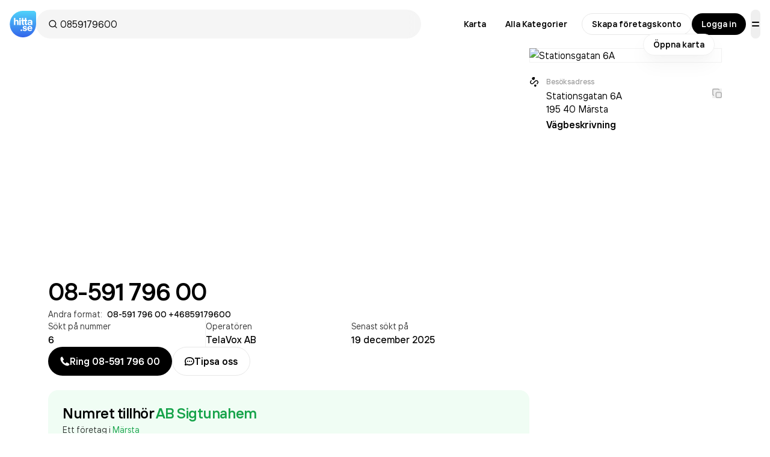

--- FILE ---
content_type: text/html; charset=utf-8
request_url: https://www.hitta.se/vem-ringde/0859179600
body_size: 31829
content:
<!DOCTYPE html><html lang="sv"><head><meta charSet="utf-8"/><meta name="viewport" content="width=device-width, initial-scale=1, viewport-fit=cover"/><link rel="preload" as="image" href="https://api.hitta.se/image/v2/0/14/59.628097985285464:17.85721883858059?width=840&amp;height=100&amp;zoom.to=markers&amp;zoom.margin=16&amp;markers=%7B%22pn%22:%5B59.628097985285464%5D,%22pe%22:%5B17.85721883858059%5D,%22marker%22:%22https://www.hitta.se/staticv4/img/map-pin/cmp.png%22%7D"/><link rel="preload" as="image" href="https://api.hitta.se/image/v2/0/14/59.628097985285464:17.85721883858059?width=320&amp;height=180&amp;zoom.to=markers&amp;zoom.margin=16&amp;markers=%7B%22pn%22:%5B59.628097985285464%5D,%22pe%22:%5B17.85721883858059%5D,%22marker%22:%22https://www.hitta.se/staticv4/img/map-pin/cmp.png%22%7D"/><link rel="preload" as="image" href="https://api.hitta.se/image/v2/0/11/59.4794:18.2997?width=1280&amp;height=320&amp;zoom.to=markers&amp;zoom.margin=20&amp;markers=%7B%22pn%22:%5B59.4794,57.7065,57.64254%5D,%22pe%22:%5B18.2997,11.967,18.29372%5D,%22marker%22:%22https://www.hitta.se/staticv4/img/map-pin/prv.png%22%7D" fetchPriority="high"/><link rel="preload" as="image" href="https://cdn.hitta.se/web5/_next/static/media/winter.6f19a38d.jpg"/><link rel="stylesheet" href="https://cdn.hitta.se/web5/_next/static/css/36b9bc6132d28e85.css" data-precedence="next"/><link rel="stylesheet" href="https://cdn.hitta.se/web5/_next/static/css/9d3a36e4d6e36104.css" data-precedence="next"/><link rel="stylesheet" href="https://cdn.hitta.se/web5/_next/static/css/7155c91414f6716c.css" data-precedence="next"/><link rel="stylesheet" href="https://cdn.hitta.se/web5/_next/static/css/40b8acaa561b0e36.css" data-precedence="next"/><link rel="preload" as="script" fetchPriority="low" href="https://cdn.hitta.se/web5/_next/static/chunks/webpack-f7b557faf6d93e03.js"/><script src="https://cdn.hitta.se/web5/_next/static/chunks/4bd1b696-193c555d19d5a036.js" async=""></script><script src="https://cdn.hitta.se/web5/_next/static/chunks/1684-4d4b59599f3fa12a.js" async=""></script><script src="https://cdn.hitta.se/web5/_next/static/chunks/main-app-441767865fceacc3.js" async=""></script><script src="https://cdn.hitta.se/web5/_next/static/chunks/app/layout-929aef6869027a6c.js" async=""></script><script src="https://cdn.hitta.se/web5/_next/static/chunks/3831-f1018b586c00b8b5.js" async=""></script><script src="https://cdn.hitta.se/web5/_next/static/chunks/4636-e6339d4a9ea66780.js" async=""></script><script src="https://cdn.hitta.se/web5/_next/static/chunks/7198-e4471c790ad7c9b6.js" async=""></script><script src="https://cdn.hitta.se/web5/_next/static/chunks/3074-9d75f92954e5b0eb.js" async=""></script><script src="https://cdn.hitta.se/web5/_next/static/chunks/9790-f7d51c3700e12def.js" async=""></script><script src="https://cdn.hitta.se/web5/_next/static/chunks/1695-b36a0f50a445995b.js" async=""></script><script src="https://cdn.hitta.se/web5/_next/static/chunks/6521-ed852984a623604d.js" async=""></script><script src="https://cdn.hitta.se/web5/_next/static/chunks/9624-4996a774c60a2d32.js" async=""></script><script src="https://cdn.hitta.se/web5/_next/static/chunks/3126-3824bd24639afc04.js" async=""></script><script src="https://cdn.hitta.se/web5/_next/static/chunks/9151-124cab0e2012f1b6.js" async=""></script><script src="https://cdn.hitta.se/web5/_next/static/chunks/6731-6b5b1161c1dc428d.js" async=""></script><script src="https://cdn.hitta.se/web5/_next/static/chunks/3863-be9393dfd66d4a7c.js" async=""></script><script src="https://cdn.hitta.se/web5/_next/static/chunks/app/vem-ringde/%5BphoneNo%5D/page-d7769e797123b623.js" async=""></script><link rel="preload" href="https://lwadm.com/lw/pbjs?pid=ec09597c-ab0b-4aa7-ad15-9bbe97c47b8d" as="script"/><link rel="preload" href="https://www.googletagmanager.com/gtm.js?id=GTM-WTJLT2P" as="script"/><link rel="preload" href="https://www.googletagmanager.com/gtag/js?id=UA-47580195-1" as="script"/><meta name="next-size-adjust" content=""/><title>08-591 796 00 | Vem ringde? | hitta.se</title><meta name="description" content="Tel: 08-591 796 00 - Har det här telefonnumret ringt dig? Ta reda på vem som äger numret hos oss på hitta.se."/><link rel="canonical" href="https://www.hitta.se/vem-ringde/0859179600"/><meta property="og:title" content="08-591 796 00 | Vem ringde? | hitta.se"/><meta property="og:description" content="Tel: 08-591 796 00 - Har det här telefonnumret ringt dig? Ta reda på vem som äger numret hos oss på hitta.se."/><meta property="og:url" content="https://www.hitta.se/vem-ringde/0859179600"/><meta name="twitter:card" content="summary"/><meta name="twitter:title" content="08-591 796 00 | Vem ringde? | hitta.se"/><meta name="twitter:description" content="Tel: 08-591 796 00 - Har det här telefonnumret ringt dig? Ta reda på vem som äger numret hos oss på hitta.se."/><script>document.querySelectorAll('body link[rel="icon"], body link[rel="apple-touch-icon"]').forEach(el => document.head.appendChild(el))</script><script src="https://cdn.hitta.se/web5/_next/static/chunks/polyfills-42372ed130431b0a.js" noModule=""></script></head><body class="__className_44879a"><div hidden=""><!--$--><!--/$--></div><header class="flex items-center justify-between p-4" data-test="header"><div class="flex flex-1 items-center gap-4"><a href="/" class="flex items-center" data-test="logo"><svg width="44" height="44" fill="none" xmlns="http://www.w3.org/2000/svg"><path d="M39.875 0C41.938 0 43.966 2.063 44 4.125l-.034 16.988C44 27 42.086 33.024 37.585 37.555c-6.95 7-17.683 8.46-26.225 3.566C2.817 36.226-1.427 26.185.988 16.588 3.403 6.99 11.884.201 21.708 0h18.167z" fill="url(#paint0_linear)"></path><path d="M11.964 14.862a2.663 2.663 0 00-2.418 1.354h-.034v-4.4H7.161v11.775h2.351v-4.84c0-1.151.605-1.997 1.545-1.997.74 0 1.478.405 1.478 1.624v5.18h2.385v-5.755c0-1.625-.907-2.941-2.956-2.941zm6.516.237h-2.384v8.526h2.385v-8.526h-.001zm-1.209-.44a1.416 1.416 0 001.41-1.422 1.416 1.416 0 00-1.41-1.422 1.417 1.417 0 00-1.41 1.422 1.447 1.447 0 001.41 1.422zm5.707 9.034c.382 0 .765-.035 1.142-.102v-1.862a1.904 1.904 0 01-.47.035c-.606 0-.773-.17-.773-.577v-4.264h2.418v4.57c0 1.827.94 2.233 2.485 2.233.383 0 .765-.034 1.142-.101v-1.862c-.154.03-.312.042-.47.034-.605 0-.772-.17-.772-.575v-4.3h1.242v-1.827h-1.279v-3.284h-2.351v3.25h-2.418v-3.25h-2.386v3.25h-1.075v1.828h1.075v4.569c0 1.861.944 2.234 2.489 2.234zm10.207-5.078c-3.326.203-3.594 1.692-3.594 2.606 0 1.93 1.646 2.606 2.956 2.606a3.459 3.459 0 002.888-1.353h.034v1.117h2.284a4.616 4.616 0 01-.1-1.05V17.6c0-1.963-1.747-2.742-3.83-2.742-2.956 0-3.896 1.66-3.963 2.98h2.283c.035-.78.64-1.253 1.613-1.253 1.041 0 1.645.507 1.645 1.522v.407l-2.216.102zm2.183 2.065c0 1.015-1.209 1.456-1.948 1.456-.806 0-1.478-.238-1.478-.982 0-.61.37-.948 1.444-1.05l1.982-.168v.744zm-15.84 10.16a1.381 1.381 0 00-1.377 1.388 1.384 1.384 0 001.377 1.388 1.382 1.382 0 001.377-1.388 1.374 1.374 0 00-.399-.986 1.356 1.356 0 00-.978-.401zm4.293-3.401c0-.484.607-.741 1.182-.741.863 0 1.343.42 1.374 1.093l2.267-.034c-.128-1.77-1.502-2.67-3.543-2.67-2.352 0-3.322 1.354-3.322 2.605 0 3.349 4.819 2.123 4.819 3.477 0 .677-.765.836-1.343.836-.672 0-1.374-.339-1.404-1.093h-2.264c.192 2.37 2.426 2.734 3.578 2.734 3.322 0 3.67-2.091 3.67-2.707 0-3.307-5.014-2.05-5.014-3.5zm9.736-2.349c-2.425 0-4.118 1.672-4.118 4.279 0 2.605 1.68 4.247 4.119 4.247 1.883 0 3.358-.87 3.925-2.508l-2.216-.162a1.721 1.721 0 01-1.595.964c-1.213 0-1.788-.934-1.885-1.898h5.875v-.643c.016-2.63-1.676-4.279-4.104-4.279h-.001zm-1.787 3.443c.128-.901.703-1.737 1.884-1.737 1.085 0 1.66.934 1.757 1.737h-3.64z" fill="#fff"></path><defs><linearGradient id="paint0_linear" x1="22.155" y1="44" x2="22.155" y2="0" gradientUnits="userSpaceOnUse"><stop stop-color="#3365EB"></stop><stop offset="1" stop-color="#51D3FA"></stop></linearGradient></defs></svg></a><div class="bg-popover text-popover-foreground flex h-full flex-col overflow-hidden rounded-md max-w-auto header-buttons:max-w-[640px] z-30 w-full md:relative md:overflow-visible" cmdk-root=""><label cmdk-label="" for="«R155trbbH2»" id="«R155trbbH1»" style="position:absolute;width:1px;height:1px;padding:0;margin:-1px;overflow:hidden;clip:rect(0, 0, 0, 0);white-space:nowrap;border-width:0"></label><div class="flex flex-row"><div class="bg-bg-secondary flex min-h-[48px] w-full flex-row items-center justify-between gap-3 rounded-3xl px-2"><div class="flex items-center px-3 w-full border-b-0 pl-2 pr-0 relative after:content-[&quot;&quot;] after:absolute after:top-0 after:right-0 after:h-full after:w-4 after:bg-gradient-to-r after:from-transparent after:to-grey-4 after:rounded-r-full" cmdk-input-wrapper=""><div class="relative mx-3 flex items-center justify-center"><svg class="duration-600 absolute transition-opacity ease-in-out opacity-0 mr-2 animate-spin" width="24" height="24" viewBox="0 0 24 24" fill="none" xmlns="http://www.w3.org/2000/svg"><g clip-path="url(#clip0_447_721)"><circle cx="12" cy="12" r="6.875" stroke="currentColor" stroke-opacity="0.05" stroke-width="1.75"></circle><path d="M5.125 12C5.125 12.9028 5.30283 13.7968 5.64833 14.6309C5.99383 15.4651 6.50024 16.223 7.13864 16.8614C7.77704 17.4998 8.53494 18.0062 9.36905 18.3517C10.2032 18.6972 11.0972 18.875 12 18.875" stroke="currentColor" stroke-width="1.75" stroke-linecap="round"></path></g><defs><clipPath id="clip0_447_721"><rect width="16" height="16" fill="white" transform="translate(4 4)"></rect></clipPath></defs></svg><svg xmlns="http://www.w3.org/2000/svg" width="24" height="24" viewBox="0 0 24 24" fill="none" stroke="currentColor" stroke-width="2" stroke-linecap="round" stroke-linejoin="round" class="lucide lucide-search duration-600 absolute transition-opacity ease-in-out opacity-100 mr-2 h-4 w-4 shrink-0" aria-hidden="true"><path d="m21 21-4.34-4.34"></path><circle cx="11" cy="11" r="8"></circle></svg></div><input class="placeholder:text-muted-foreground flex w-full rounded-md bg-transparent py-3 outline-none disabled:cursor-not-allowed disabled:opacity-50 search-field h-full text-base" data-search-field="true" placeholder="Sök person eller telefon" data-test="autocomplete-search" cmdk-input="" autoComplete="off" autoCorrect="off" spellCheck="false" aria-autocomplete="list" role="combobox" aria-expanded="true" aria-controls="«R155trbb»" aria-labelledby="«R155trbbH1»" id="«R155trbbH2»" type="text" value="0859179600"/></div><span class="text-muted-foreground text-xs tracking-widest ml-0 flex shrink-0 cursor-pointer rounded-full" tabindex="0"></span></div></div></div></div><nav class="flex items-center"><div class="header-map:mr-2 flex items-center" data-test="navigation-links"><a href="/kartan?usergeo=1" data-test="map-link" class="group/button items-center justify-center whitespace-nowrap rounded-full font-semibold transition-all will-change-transform focus-visible:outline-none focus-visible:ring-4 focus-visible:ring-black/30 focus-visible:ring-offset-1 disabled:cursor-not-allowed disabled:bg-bg-disabled disabled:text-fg-disabled [&amp;_.button-label]:disabled:bg-bg-quarternary active:translate-y-0.5 text-fg-primary hover:bg-bg-secondary h-9 px-4 text-sm gap-[6px] [&amp;&gt;svg]:size-[14px] [&amp;&gt;img]:size-[14px] header-map:flex hidden">Karta</a><a href="/sitemap/kategorier" data-test="all-categories-link" class="group/button items-center justify-center whitespace-nowrap rounded-full font-semibold transition-all will-change-transform focus-visible:outline-none focus-visible:ring-4 focus-visible:ring-black/30 focus-visible:ring-offset-1 disabled:cursor-not-allowed disabled:bg-bg-disabled disabled:text-fg-disabled [&amp;_.button-label]:disabled:bg-bg-quarternary active:translate-y-0.5 text-fg-primary hover:bg-bg-secondary h-9 px-4 text-sm gap-[6px] [&amp;&gt;svg]:size-[14px] [&amp;&gt;img]:size-[14px] xlPlus:flex hidden">Alla Kategorier</a><a href="https://info.hitta.se/annonsera?utm_source=hitta&amp;utm_campaign=menu" target="_blank" rel="noopener noreferrer" data-test="promote-your-business-link" class="group/button items-center justify-center whitespace-nowrap rounded-full font-semibold transition-all will-change-transform focus-visible:outline-none focus-visible:ring-4 focus-visible:ring-black/30 focus-visible:ring-offset-1 disabled:cursor-not-allowed disabled:bg-bg-disabled disabled:text-fg-disabled [&amp;_.button-label]:disabled:bg-bg-quarternary active:translate-y-0.5 text-fg-primary hover:bg-bg-secondary h-9 px-4 text-sm gap-[6px] [&amp;&gt;svg]:size-[14px] [&amp;&gt;img]:size-[14px] header-promote:flex hidden"><span class="relative">Marknadsför ditt företag</span></a></div><div class="header-buttons:flex hidden items-center gap-2" data-test="login-buttons"><a href="/konto?source=menu" data-test="claim-company-button" class="group/button inline-flex items-center justify-center whitespace-nowrap rounded-full font-semibold transition-all will-change-transform focus-visible:outline-none focus-visible:ring-4 focus-visible:ring-black/30 disabled:cursor-not-allowed disabled:bg-bg-disabled disabled:text-fg-disabled [&amp;_.button-label]:disabled:bg-bg-quarternary active:translate-y-0.5 bg-bg-primary text-fg-primary border border-border-primary hover:border-border-solid hover:shadow-[inset_0_0_0_1px_rgba(0,0,0,1)] active:bg-bg-secondary focus-visible:border-border-solid focus-visible:ring-offset-0 disabled:border-none disabled:shadow-none h-9 px-4 text-sm gap-[6px] [&amp;&gt;svg]:size-[14px] [&amp;&gt;img]:size-[14px]">Skapa företagskonto</a><a href="/logga-in" data-test="login-button" class="group/button inline-flex items-center justify-center whitespace-nowrap rounded-full font-semibold transition-all will-change-transform focus-visible:ring-4 focus-visible:ring-black/30 focus-visible:ring-offset-1 disabled:cursor-not-allowed disabled:bg-bg-disabled disabled:text-fg-disabled [&amp;_.button-label]:disabled:bg-bg-quarternary active:translate-y-0.5 bg-bg-inversed text-fg-inversed focus-visible:outline focus-visible:outline-fg-inversed hover:shadow-regular-2 hover:-translate-y-[1px] active:shadow-none disabled:hover:shadow-none disabled:hover:translate-y-0 [&amp;_.button-label]:bg-bg-primary/20 h-9 px-4 text-sm gap-[6px] [&amp;&gt;svg]:size-[14px] [&amp;&gt;img]:size-[14px]">Logga in</a></div><div><button class="group/button inline-flex items-center justify-center whitespace-nowrap rounded-full font-semibold transition-all will-change-transform focus-visible:outline-none focus-visible:ring-4 focus-visible:ring-black/30 focus-visible:ring-offset-1 disabled:cursor-not-allowed disabled:bg-bg-disabled disabled:text-fg-disabled [&amp;_.button-label]:disabled:bg-bg-quarternary active:translate-y-0.5 text-fg-primary hover:bg-bg-secondary h-12 gap-2 [&amp;&gt;svg]:size-4 [&amp;&gt;img]:size-4 px-0 aspect-square overflow-clip ml-2 header-promote:hidden" data-test="menu-button" type="button" aria-haspopup="dialog" aria-expanded="false" aria-controls="radix-«R3p5trbb»" data-state="closed"><svg width="16" height="16" viewBox="0 0 16 16" fill="none" xmlns="http://www.w3.org/2000/svg"><path fill-rule="evenodd" clip-rule="evenodd" d="M2 5C2 4.44772 2.44772 4 3 4H13C13.5523 4 14 4.44772 14 5C14 5.55228 13.5523 6 13 6H3C2.44772 6 2 5.55228 2 5ZM2 11C2 10.4477 2.44772 10 3 10H13C13.5523 10 14 10.4477 14 11C14 11.5523 13.5523 12 13 12H3C2.44772 12 2 11.5523 2 11Z" fill="currentColor"></path></svg></button></div></nav></header><div class="px-gutter mx-auto max-w-screen-2xl"><div class="flex gap-20"><div class="smPlus:space-y-24 space-y-12"><div class="min-h-[380px] w-full overflow-hidden"></div><div class="!mt-0 mb-6 lg:mb-12"><section data-test="main-info" class="mb-6 flex flex-col gap-8 lg:flex-row lg:items-start"><div class="flex-column flex flex-wrap gap-6"><div class="basis-full text-sm"><h1 class="text-heading-fixed-5 md:text-heading-fixed-6 mb-1">08-591 796 00</h1><div class="flex flex-wrap" data-test="other-formats"><div class="text-fg-secondary mr-2">Andra format:</div><span class="flex gap-1 font-medium"><span>08-591 796 00</span><span class="text-divider-secondary">·</span><span>+46859179600</span></span></div></div><div class="smPlus:flex-row smPlus:justify-evenly flex basis-full flex-col gap-4"><div class="grow" data-test="nr-of-searches"><div class="text-fg-secondary text-sm">Sökt på nummer</div><div class="font-medium">6</div></div><div class="bg-divider-primary smPlus:block hidden w-[1px]"></div><div class="grow" data-test="network-provider"><div class="text-fg-secondary text-sm">Operatören</div><div class="font-medium">TelaVox AB</div></div><div class="bg-divider-primary smPlus:block hidden w-[1px]"></div><div class="grow" data-test="last-searched"><div class="text-fg-secondary text-sm">Senast sökt på</div><div class="font-medium">19 december 2025</div></div></div><div class="max-smPlus:flex-col relative flex w-full flex-wrap gap-2"><a href="tel: +46859179600" class="group/button inline-flex items-center justify-center whitespace-nowrap rounded-full font-semibold transition-all will-change-transform focus-visible:ring-4 focus-visible:ring-black/30 focus-visible:ring-offset-1 disabled:cursor-not-allowed disabled:bg-bg-disabled disabled:text-fg-disabled [&amp;_.button-label]:disabled:bg-bg-quarternary active:translate-y-0.5 bg-bg-inversed text-fg-inversed focus-visible:outline focus-visible:outline-fg-inversed hover:shadow-regular-2 hover:-translate-y-[1px] active:shadow-none disabled:hover:shadow-none disabled:hover:translate-y-0 [&amp;_.button-label]:bg-bg-primary/20 h-12 px-5 gap-2 [&amp;&gt;svg]:size-4 [&amp;&gt;img]:size-4 max-smPlus:w-full" data-test="call-button"><svg width="16" height="16" viewBox="0 0 16 16" fill="none" xmlns="http://www.w3.org/2000/svg"><path d="M14.8217 14.4519C15.78 13.4935 15.5575 12.4319 15.1584 12.196C14.8784 12.031 11.201 9.95935 11.201 9.95935C10.9144 9.77934 10.6294 9.87101 10.4569 10.0777L10.4527 10.0743L9.09777 11.4285C9.00903 11.517 8.89323 11.5733 8.7688 11.5884C8.64437 11.6035 8.51847 11.5766 8.41113 11.5119C7.61368 11.025 6.87736 10.4445 6.21788 9.78268C5.55638 9.12311 4.97617 8.38675 4.48961 7.58932C4.42489 7.48198 4.39794 7.35607 4.41304 7.23164C4.42814 7.1072 4.48443 6.9914 4.57294 6.90265L5.92539 5.54764L5.92206 5.54347C6.12455 5.3743 6.22288 5.09013 6.04122 4.7993C6.04122 4.7993 3.9688 1.12176 3.80381 0.840927C3.56798 0.44259 2.50719 0.220088 1.54806 1.17843C-0.590193 3.31845 0.64726 8.01766 4.31462 11.6852C7.97948 15.3511 12.681 16.5911 14.8209 14.4519H14.8217Z" fill="currentColor"></path></svg><span>Ring <!-- -->08-591 796 00</span></a><button class="group/button inline-flex items-center justify-center whitespace-nowrap rounded-full font-semibold transition-all will-change-transform focus-visible:outline-none focus-visible:ring-4 focus-visible:ring-black/30 disabled:cursor-not-allowed disabled:bg-bg-disabled disabled:text-fg-disabled [&amp;_.button-label]:disabled:bg-bg-quarternary active:translate-y-0.5 bg-bg-primary text-fg-primary border border-border-primary hover:border-border-solid hover:shadow-[inset_0_0_0_1px_rgba(0,0,0,1)] active:bg-bg-secondary focus-visible:border-border-solid focus-visible:ring-offset-0 disabled:border-none disabled:shadow-none h-12 px-5 gap-2 [&amp;&gt;svg]:size-4 [&amp;&gt;img]:size-4 max-smPlus:w-full" data-test="scroll-to-report-button"><svg xmlns="http://www.w3.org/2000/svg" width="16" height="16" viewBox="0 0 16 16" fill="none"><path fill-rule="evenodd" clip-rule="evenodd" d="M0.89877 13.7618C0.831265 13.9505 1.0022 14.1379 1.19635 14.0881L4.02118 13.3626C4.13319 13.3339 4.25136 13.3454 4.35744 13.3914C5.35727 13.8253 6.57086 14.0704 7.9982 14.0704C12.7472 14.0704 15.1214 11.3593 15.1214 8.01567C15.1214 4.67203 12.7472 1.96094 7.9982 1.96094C3.24916 1.96094 0.874995 4.67203 0.874995 8.01567C0.874995 9.12555 1.13661 10.1658 1.65986 11.0604C1.73856 11.1949 1.75881 11.3571 1.70632 11.5038L0.89877 13.7618Z" stroke="currentColor" stroke-width="1.75"></path><path d="M5.50399 8.7906C5.69153 8.60307 5.79688 8.34871 5.79688 8.0835C5.79688 7.81828 5.69153 7.56393 5.50399 7.37639C5.31646 7.18885 5.0621 7.0835 4.79688 7.0835C4.53167 7.0835 4.27731 7.18885 4.08978 7.37639C3.90224 7.56393 3.79688 7.81828 3.79688 8.0835C3.79688 8.34871 3.90224 8.60307 4.08978 8.7906C4.27731 8.97814 4.53167 9.0835 4.79688 9.0835C5.0621 9.0835 5.31646 8.97814 5.50399 8.7906Z" fill="currentColor"></path><path d="M8.70641 8.7906C8.51888 8.97814 8.26452 9.0835 7.9993 9.0835C7.73409 9.0835 7.47973 8.97814 7.2922 8.7906C7.10466 8.60307 6.9993 8.34871 6.9993 8.0835C6.9993 7.81828 7.10466 7.56393 7.2922 7.37639C7.47973 7.18885 7.73409 7.0835 7.9993 7.0835C8.26452 7.0835 8.51888 7.18885 8.70641 7.37639C8.89395 7.56393 8.9993 7.81828 8.9993 8.0835C8.9993 8.34871 8.89395 8.60307 8.70641 8.7906Z" fill="currentColor"></path><path d="M11.9103 8.7906C12.0978 8.60307 12.2032 8.34871 12.2032 8.0835C12.2032 7.81828 12.0978 7.56393 11.9103 7.37639C11.7227 7.18885 11.4684 7.0835 11.2032 7.0835C10.938 7.0835 10.6836 7.18885 10.4961 7.37639C10.3085 7.56393 10.2031 7.81828 10.2031 8.0835C10.2031 8.34871 10.3085 8.60307 10.4961 8.7906C10.6836 8.97814 10.938 9.0835 11.2032 9.0835C11.4684 9.0835 11.7227 8.97814 11.9103 8.7906Z" fill="currentColor"></path></svg><span>Tipsa oss</span></button></div></div><div class="xlPlus:hidden block lg:min-w-80"><article class=""><a data-test="details-map" class="relative mb-3 block" href="/kartan?search=Stationsgatan%206A%20195%2040%20Sigtuna&amp;st=single&amp;sst=cmp&amp;sids=lnuyeflcm&amp;srb=0"><img class="h-[100px] w-full rounded-xl object-cover outline outline-1 outline-offset-[-1px] outline-black/5 lg:hidden" src="https://api.hitta.se/image/v2/0/14/59.628097985285464:17.85721883858059?width=840&amp;height=100&amp;zoom.to=markers&amp;zoom.margin=16&amp;markers=%7B%22pn%22:%5B59.628097985285464%5D,%22pe%22:%5B17.85721883858059%5D,%22marker%22:%22https://www.hitta.se/staticv4/img/map-pin/cmp.png%22%7D" alt="Stationsgatan 6A"/><img class="hidden w-full rounded-xl outline outline-1 outline-offset-[-1px] outline-black/5 lg:block" src="https://api.hitta.se/image/v2/0/14/59.628097985285464:17.85721883858059?width=320&amp;height=180&amp;zoom.to=markers&amp;zoom.margin=16&amp;markers=%7B%22pn%22:%5B59.628097985285464%5D,%22pe%22:%5B17.85721883858059%5D,%22marker%22:%22https://www.hitta.se/staticv4/img/map-pin/cmp.png%22%7D" alt="Stationsgatan 6A"/><button class="group/button inline-flex items-center justify-center whitespace-nowrap rounded-full font-semibold transition-all will-change-transform focus-visible:outline-none focus-visible:ring-4 focus-visible:ring-black/30 focus-visible:ring-offset-1 disabled:cursor-not-allowed disabled:bg-bg-disabled disabled:text-fg-disabled [&amp;_.button-label]:disabled:bg-bg-quarternary active:translate-y-0.5 bg-bg-primary text-fg-primary border border-border-secondary shadow-soft-1 hover:shadow-soft-2 hover:-translate-y-[1px] active:shadow-soft-1 h-9 px-4 text-sm gap-[6px] [&amp;&gt;svg]:size-[14px] [&amp;&gt;img]:size-[14px] absolute bottom-3 right-3">Öppna karta</button></a><div class="relative flex w-full flex-row py-3 items-start"><div class="mr-3 h-4 w-4"><svg width="16" height="16" viewBox="0 0 16 16" fill="none" xmlns="http://www.w3.org/2000/svg"><path d="M6.56858 4.88474C7.77364 4.88474 8.76618 3.95911 8.89655 2.76866C9.00927 1.75204 9.01295 1.63832 9.02372 1.26153C9.02506 1.21468 9.02652 1.16372 9.02831 1.10652L9.0272 1.10539C9.02753 1.09439 9.02769 1.08336 9.02769 1.07228C9.02769 0.480078 8.55575 0 7.97357 0C7.95838 0 7.94326 0.000326758 7.92822 0.000974297C7.87719 0.00261217 7.83128 0.00396985 7.78877 0.00522649C7.42336 0.0160328 7.30916 0.0194109 6.3467 0.129585C5.15704 0.243285 4.22609 1.262 4.22609 2.50189C4.22609 3.8179 5.27486 4.88474 6.56858 4.88474Z" fill="currentColor"></path><path fill-rule="evenodd" clip-rule="evenodd" d="M13.0085 7.17687C12.274 6.42971 11.0831 6.42971 10.3486 7.17687L6.67006 10.9188C5.37296 12.2383 3.26994 12.2383 1.97283 10.9188C0.675725 9.59936 0.675723 7.46009 1.97283 6.14064L2.76109 5.33879C3.04239 5.05264 3.49847 5.05264 3.77977 5.33879C4.06107 5.62494 4.06107 6.08887 3.77977 6.37502L2.99151 7.17687C2.257 7.92403 2.257 9.13542 2.99151 9.88259C3.72601 10.6297 4.91688 10.6297 5.65139 9.88258L9.32994 6.14064C10.627 4.82118 12.7301 4.82118 14.0272 6.14064C15.3243 7.4601 15.3243 9.59937 14.0272 10.9188L13.2389 11.7207C12.9576 12.0068 12.5015 12.0068 12.2202 11.7207C11.9389 11.4345 11.9389 10.9706 12.2202 10.6844L13.0085 9.88259C13.743 9.13543 13.743 7.92404 13.0085 7.17687Z" fill="currentColor"></path><path d="M11.619 14.1672C11.619 15.1794 10.8124 16 9.81726 16C8.82216 16 8.01547 15.1794 8.01547 14.1672C8.01547 13.1549 8.82216 12.3343 9.81726 12.3343C10.8124 12.3343 11.619 13.1549 11.619 14.1672Z" fill="currentColor"></path></svg></div><div class="text-body-compact-2 w-full"><p class="text-label-1 text-fg-tertiary mb-1">Besöksadress</p><a data-test="address" href="/kartan?search=Stationsgatan%206A%20195%2040%20Sigtuna&amp;st=single&amp;sst=cmp&amp;sids=lnuyeflcm&amp;srb=0" class="text-body-compact-2 link-primary my-1 block w-fit">Stationsgatan 6A<!-- --> <br/>195 40<!-- --> <!-- -->Märsta</a><a href="/kartan?rn=Stationsgatan 6A 195 40 Märsta&amp;rc=59.628097985285464:17.85721883858059&amp;zoom=13&amp;center=59.628097985285464:17.85721883858059&amp;ct=navigation_link&amp;src=hitta.se&amp;toID=lnuyeflcm" class="text-body-compact-2 link-primary font-semibold" data-test="directions">Vägbeskrivning</a></div><div class="absolute right-0 top-[25%]"><button data-state="closed" data-slot="tooltip-trigger" data-test="copy-to-clipboard"><svg class="text-fg-primary opacity-25 hover:opacity-100" width="16" height="16" viewBox="0 0 16 16" fill="none" xmlns="http://www.w3.org/2000/svg"><g clip-path="url(#clip0_4220_7)"><path fill-rule="evenodd" clip-rule="evenodd" d="M8.37157 7.25234C7.74851 7.25233 7.24568 7.75523 7.24567 8.3755L7.24565 13.1283C7.24565 13.7488 7.74877 14.2519 8.37154 14.2519H13.1227C13.7445 14.2519 14.2486 13.7481 14.2486 13.1266V8.37772C14.2486 7.7562 13.7445 7.25236 13.1227 7.25236L8.37157 7.25234ZM5.49428 8.37549C5.49428 6.78592 6.78375 5.50177 8.37158 5.50177L13.1227 5.5018C14.7118 5.50181 16 6.7894 16 8.37772V13.1266C16 14.7149 14.7118 16.0025 13.1227 16.0025H8.37154C6.78342 16.0025 5.49425 14.7175 5.49426 13.1283L5.49428 8.37549Z" fill="currentColor"></path><path fill-rule="evenodd" clip-rule="evenodd" d="M0 2.87592C0 1.28759 1.28821 0 2.87729 0H9.38815C10.9766 0 12.2642 1.28705 12.2642 2.8747H10.5128C10.5128 2.25386 10.0093 1.75056 9.38815 1.75056H2.87729C2.25548 1.75056 1.75139 2.2544 1.75139 2.87592V9.38249C1.75139 10.004 2.25547 10.5078 2.87727 10.5078V12.2584C1.2882 12.2584 0 10.9708 0 9.38249V2.87592Z" fill="currentColor"></path></g><defs><clipPath id="clip0_4220_7"><rect width="16" height="16" fill="white"></rect></clipPath></defs></svg></button></div></div></article></div></section><section data-test="description-section" class="rounded-2xl bg-green-50 p-6"><div class="mb-6 space-y-4"><div><h2 class="text-heading-fixed-4 mb-1" data-test="phone-owner">Numret tillhör<!-- --> <a class="text-green-600 hover:underline" href="/verksamhet/lnuyeflcm">AB Sigtunahem</a></h2><div class="text-fg-secondary text-sm" data-test="phone-owner-location">Ett företag i <a class="text-green-600 hover:underline" href="/område/59.628097985285464:17.85721883858059">Märsta</a></div></div><div class="group" data-test="company-description"><div class="text-fg-secondary mb-2 leading-[28px] [&amp;&gt;p]:mb-2 [&amp;&gt;p]:mt-0 line-clamp-3 group-has-[input:checked]:line-clamp-none [&amp;&gt;a]:text-green-600 [&amp;&gt;a]:font-medium [&amp;&gt;a:hover]:underline [&amp;&gt;a:hover]:text-green-600"><p>SigtunaHem äger och förvaltar 4 800 lägenheter med hyresrätt i Sigtuna kommun. Vi är ett serviceföretag som erbjuder attraktivt boende och vår verksamhet kännetecknas av långsiktighet och hållbarhet. Vår främsta uppgift är att utveckla trygga och trivsamma boendemiljöer med hög servicegrad. Vi bygger både hyresrätter och bostadsrätter och skapar hållbara, levande och väl fungerande bostadsområden och stadsdelar.</p></div></div></div><a class="group/button inline-flex items-center justify-center whitespace-nowrap rounded-full font-semibold transition-all will-change-transform focus-visible:ring-4 focus-visible:ring-black/30 focus-visible:ring-offset-1 disabled:cursor-not-allowed disabled:bg-bg-disabled disabled:text-fg-disabled [&amp;_.button-label]:disabled:bg-bg-quarternary active:translate-y-0.5 text-fg-inversed focus-visible:outline focus-visible:outline-fg-inversed hover:shadow-regular-2 hover:-translate-y-[1px] active:shadow-none disabled:hover:shadow-none disabled:hover:translate-y-0 [&amp;_.button-label]:bg-bg-primary/20 h-12 px-5 gap-2 [&amp;&gt;svg]:size-4 [&amp;&gt;img]:size-4 bg-green-600" data-test="read-more-button" href="/verksamhet/lnuyeflcm">Läs mer om företaget</a></section></div><section data-test="tip-us" id="tip-us" class="scroll-m-4"><h2 class="text-heading-fixed-4" data-test="tip-us-title">Tipsa oss!</h2><p class="text-body-2 text-fg-secondary mb-6" data-test="tip-us-description">Vi vet mycket, men inte allt. Har du mer info om det här telefonnumret? Berätta för oss!</p><form class=""><div class="grid grid-cols-1" data-test="tip-us-form"><div role="radiogroup" aria-required="false" dir="ltr" class="gap-4 smPlus:grid-cols-2 smPlus:order-1 order-4 mb-6 grid grid-cols-1 gap-x-6 gap-y-4" data-test="radio-tag" tabindex="-1" style="outline:none"><div class="space-y-2"><div class="flex flex-row items-center gap-4" id="«R9b6m5trbb»-form-item" aria-describedby="«R9b6m5trbb»-form-item-description" aria-invalid="false"><button type="button" role="radio" aria-checked="false" data-state="unchecked" value="sales" class="border-border-primary ring-offset-background aspect-square h-6 w-6 rounded-full border transition-colors data-[state=checked]:border-border-solid data-[state=checked]:bg-bg-inversed focus-visible:ring-border-primary focus-visible:outline-none focus-visible:ring-2 focus-visible:ring-offset-2 focus-visible:border-border-solid hover:border-border-solid hover:border-2 disabled:border-bg-disabled disabled:cursor-not-allowed disabled:hover:border dark:border-bg-inversed" id="sales" data-test="radio-sales" tabindex="-1" data-radix-collection-item=""></button><input type="radio" aria-hidden="true" style="transform:translateX(-100%);position:absolute;pointer-events:none;opacity:0;margin:0" tabindex="-1" value="sales"/><div class="gap-0.5 order-1"><label class="text-sm font-medium leading-none peer-disabled:cursor-not-allowed peer-disabled:opacity-70 flex cursor-pointer items-end" for="sales"><span class="text-label-2 !text-base">Försäljning</span></label></div></div></div><div class="space-y-2"><div class="flex flex-row items-center gap-4" id="«Rhb6m5trbb»-form-item" aria-describedby="«Rhb6m5trbb»-form-item-description" aria-invalid="false"><button type="button" role="radio" aria-checked="false" data-state="unchecked" value="survey" class="border-border-primary ring-offset-background aspect-square h-6 w-6 rounded-full border transition-colors data-[state=checked]:border-border-solid data-[state=checked]:bg-bg-inversed focus-visible:ring-border-primary focus-visible:outline-none focus-visible:ring-2 focus-visible:ring-offset-2 focus-visible:border-border-solid hover:border-border-solid hover:border-2 disabled:border-bg-disabled disabled:cursor-not-allowed disabled:hover:border dark:border-bg-inversed" id="survey" data-test="radio-survey" tabindex="-1" data-radix-collection-item=""></button><input type="radio" aria-hidden="true" style="transform:translateX(-100%);position:absolute;pointer-events:none;opacity:0;margin:0" tabindex="-1" value="survey"/><div class="gap-0.5 order-1"><label class="text-sm font-medium leading-none peer-disabled:cursor-not-allowed peer-disabled:opacity-70 flex cursor-pointer items-end" for="survey"><span class="text-label-2 !text-base">Marknadsundersökning</span></label></div></div></div><div class="space-y-2"><div class="flex flex-row items-center gap-4" id="«Rpb6m5trbb»-form-item" aria-describedby="«Rpb6m5trbb»-form-item-description" aria-invalid="false"><button type="button" role="radio" aria-checked="false" data-state="unchecked" value="fraud" class="border-border-primary ring-offset-background aspect-square h-6 w-6 rounded-full border transition-colors data-[state=checked]:border-border-solid data-[state=checked]:bg-bg-inversed focus-visible:ring-border-primary focus-visible:outline-none focus-visible:ring-2 focus-visible:ring-offset-2 focus-visible:border-border-solid hover:border-border-solid hover:border-2 disabled:border-bg-disabled disabled:cursor-not-allowed disabled:hover:border dark:border-bg-inversed" id="fraud" data-test="radio-fraud" tabindex="-1" data-radix-collection-item=""></button><input type="radio" aria-hidden="true" style="transform:translateX(-100%);position:absolute;pointer-events:none;opacity:0;margin:0" tabindex="-1" value="fraud"/><div class="gap-0.5 order-1"><label class="text-sm font-medium leading-none peer-disabled:cursor-not-allowed peer-disabled:opacity-70 flex cursor-pointer items-end" for="fraud"><span class="text-label-2 !text-base">Bedrägeri</span></label></div></div></div><div class="space-y-2"><div class="flex flex-row items-center gap-4" id="«R11b6m5trbb»-form-item" aria-describedby="«R11b6m5trbb»-form-item-description" aria-invalid="false"><button type="button" role="radio" aria-checked="false" data-state="unchecked" value="delivery" class="border-border-primary ring-offset-background aspect-square h-6 w-6 rounded-full border transition-colors data-[state=checked]:border-border-solid data-[state=checked]:bg-bg-inversed focus-visible:ring-border-primary focus-visible:outline-none focus-visible:ring-2 focus-visible:ring-offset-2 focus-visible:border-border-solid hover:border-border-solid hover:border-2 disabled:border-bg-disabled disabled:cursor-not-allowed disabled:hover:border dark:border-bg-inversed" id="delivery" data-test="radio-delivery" tabindex="-1" data-radix-collection-item=""></button><input type="radio" aria-hidden="true" style="transform:translateX(-100%);position:absolute;pointer-events:none;opacity:0;margin:0" tabindex="-1" value="delivery"/><div class="gap-0.5 order-1"><label class="text-sm font-medium leading-none peer-disabled:cursor-not-allowed peer-disabled:opacity-70 flex cursor-pointer items-end" for="delivery"><span class="text-label-2 !text-base">Bud/leverans</span></label></div></div></div><div class="space-y-2"><div class="flex flex-row items-center gap-4" id="«R19b6m5trbb»-form-item" aria-describedby="«R19b6m5trbb»-form-item-description" aria-invalid="false"><button type="button" role="radio" aria-checked="false" data-state="unchecked" value="private" class="border-border-primary ring-offset-background aspect-square h-6 w-6 rounded-full border transition-colors data-[state=checked]:border-border-solid data-[state=checked]:bg-bg-inversed focus-visible:ring-border-primary focus-visible:outline-none focus-visible:ring-2 focus-visible:ring-offset-2 focus-visible:border-border-solid hover:border-border-solid hover:border-2 disabled:border-bg-disabled disabled:cursor-not-allowed disabled:hover:border dark:border-bg-inversed" id="private" data-test="radio-private" tabindex="-1" data-radix-collection-item=""></button><input type="radio" aria-hidden="true" style="transform:translateX(-100%);position:absolute;pointer-events:none;opacity:0;margin:0" tabindex="-1" value="private"/><div class="gap-0.5 order-1"><label class="text-sm font-medium leading-none peer-disabled:cursor-not-allowed peer-disabled:opacity-70 flex cursor-pointer items-end" for="private"><span class="text-label-2 !text-base">Privatperson</span></label></div></div></div><div class="space-y-2"><div class="flex flex-row items-center gap-4" id="«R1hb6m5trbb»-form-item" aria-describedby="«R1hb6m5trbb»-form-item-description" aria-invalid="false"><button type="button" role="radio" aria-checked="false" data-state="unchecked" value="other" class="border-border-primary ring-offset-background aspect-square h-6 w-6 rounded-full border transition-colors data-[state=checked]:border-border-solid data-[state=checked]:bg-bg-inversed focus-visible:ring-border-primary focus-visible:outline-none focus-visible:ring-2 focus-visible:ring-offset-2 focus-visible:border-border-solid hover:border-border-solid hover:border-2 disabled:border-bg-disabled disabled:cursor-not-allowed disabled:hover:border dark:border-bg-inversed" id="other" data-test="radio-other" tabindex="-1" data-radix-collection-item=""></button><input type="radio" aria-hidden="true" style="transform:translateX(-100%);position:absolute;pointer-events:none;opacity:0;margin:0" tabindex="-1" value="other"/><div class="gap-0.5 order-1"><label class="text-sm font-medium leading-none peer-disabled:cursor-not-allowed peer-disabled:opacity-70 flex cursor-pointer items-end" for="other"><span class="text-label-2 !text-base">Annat</span></label></div></div></div></div><div class="smPlus:order-3 order-2 mb-6" data-test="tip-us-search"><div class="bg-popover text-popover-foreground flex h-full flex-col overflow-hidden rounded-md max-w-auto z-30 w-full md:relative md:overflow-visible" cmdk-root=""><label cmdk-label="" for="«R3b6m5trbbH2»" id="«R3b6m5trbbH1»" style="position:absolute;width:1px;height:1px;padding:0;margin:-1px;overflow:hidden;clip:rect(0, 0, 0, 0);white-space:nowrap;border-width:0"></label><div class="flex flex-row"><div class="border-border-primary bg-background border flex min-h-[48px] w-full flex-row items-center justify-between gap-3 rounded-xl px-2"><div class="flex items-center px-3 w-full border-b-0 pl-2 pr-0 relative" cmdk-input-wrapper=""><div class="relative mx-3 flex items-center justify-center"><svg class="duration-600 absolute transition-opacity ease-in-out opacity-0 mr-2 animate-spin" width="24" height="24" viewBox="0 0 24 24" fill="none" xmlns="http://www.w3.org/2000/svg"><g clip-path="url(#clip0_447_721)"><circle cx="12" cy="12" r="6.875" stroke="currentColor" stroke-opacity="0.05" stroke-width="1.75"></circle><path d="M5.125 12C5.125 12.9028 5.30283 13.7968 5.64833 14.6309C5.99383 15.4651 6.50024 16.223 7.13864 16.8614C7.77704 17.4998 8.53494 18.0062 9.36905 18.3517C10.2032 18.6972 11.0972 18.875 12 18.875" stroke="currentColor" stroke-width="1.75" stroke-linecap="round"></path></g><defs><clipPath id="clip0_447_721"><rect width="16" height="16" fill="white" transform="translate(4 4)"></rect></clipPath></defs></svg><svg xmlns="http://www.w3.org/2000/svg" width="24" height="24" viewBox="0 0 24 24" fill="none" stroke="currentColor" stroke-width="2" stroke-linecap="round" stroke-linejoin="round" class="lucide lucide-search duration-600 absolute transition-opacity ease-in-out opacity-100 mr-2 h-4 w-4 shrink-0" aria-hidden="true"><path d="m21 21-4.34-4.34"></path><circle cx="11" cy="11" r="8"></circle></svg></div><input class="placeholder:text-muted-foreground flex w-full rounded-md bg-transparent py-3 outline-none disabled:cursor-not-allowed disabled:opacity-50 search-field h-full text-base" placeholder="Privatperson eller företag" data-test="autocomplete-search" cmdk-input="" autoComplete="off" autoCorrect="off" spellCheck="false" aria-autocomplete="list" role="combobox" aria-expanded="true" aria-controls="«R3b6m5trbb»" aria-labelledby="«R3b6m5trbbH1»" id="«R3b6m5trbbH2»" type="text" value=""/></div><span class="text-muted-foreground text-xs tracking-widest ml-0 flex shrink-0 cursor-pointer rounded-full" tabindex="0"></span></div></div></div></div><div class="smPlus:order-5 order-5"><button class="group/button inline-flex items-center justify-center whitespace-nowrap rounded-full font-semibold transition-all will-change-transform focus-visible:ring-4 focus-visible:ring-black/30 focus-visible:ring-offset-1 disabled:cursor-not-allowed disabled:bg-bg-disabled disabled:text-fg-disabled [&amp;_.button-label]:disabled:bg-bg-quarternary active:translate-y-0.5 bg-bg-inversed text-fg-inversed focus-visible:outline focus-visible:outline-fg-inversed hover:shadow-regular-2 hover:-translate-y-[1px] active:shadow-none disabled:hover:shadow-none disabled:hover:translate-y-0 [&amp;_.button-label]:bg-bg-primary/20 h-12 px-5 gap-2 [&amp;&gt;svg]:size-4 [&amp;&gt;img]:size-4 smPlus:w-auto w-full" disabled="" type="submit" data-test="submit-button" data-state="closed" data-slot="tooltip-trigger"><svg xmlns="http://www.w3.org/2000/svg" width="16" height="16" viewBox="0 0 16 16" fill="none"><path d="M4.57964 10.7107L5.26737 6.06612H4.51712C4.17325 6.06612 3.71998 5.86777 3.57931 5.4876C3.53242 5.35537 3.43864 4.90909 4.01696 4.47934C4.22015 4.33058 4.36082 4.16529 4.37645 4.03306C4.40771 3.90082 4.37645 3.78513 4.28267 3.68595C4.17325 3.57025 3.92317 3.4876 3.61057 3.4876C3.07914 3.4876 2.70402 3.81818 2.67276 4.04959C2.6415 4.2314 2.78217 4.36363 2.89158 4.44628C3.21981 4.71074 3.29797 5.09091 3.09478 5.45454C2.87595 5.81818 2.42268 6.06612 1.93814 6.06612H1.17226C1.10974 6.5124 0.0781508 13.4545 0 14H4.12636C4.14199 13.7686 4.32956 12.4463 4.57964 10.7107ZM10.0971 2H5.90821L5.34552 5.75207H6.06451C6.45526 5.75207 6.83039 5.57025 6.98669 5.28925C7.03358 5.20661 7.06484 5.12397 7.06484 5.05785C7.06484 4.90909 6.97106 4.77686 6.86164 4.71074C6.5803 4.49587 6.53341 4.26446 6.53341 4.09918V4.01653C6.59593 3.61984 7.0961 3.19008 7.7682 3.19008C8.17458 3.19008 8.47155 3.28925 8.65911 3.47107C8.81542 3.63636 8.89357 3.86777 8.84668 4.09918C8.78416 4.38017 8.51844 4.61157 8.36214 4.72727C7.95576 5.02479 8.00265 5.28925 8.03391 5.3719C8.11206 5.6033 8.44029 5.75207 8.69038 5.75207H9.78449C11.2694 5.7686 12.0665 6.47934 11.8008 8.16529C11.5663 9.71901 10.441 10.3967 9.09676 10.4132L8.53407 14H9.31558C12.6448 14 15.3488 11.7355 15.8959 8.18182C16.568 3.76859 13.9109 2 10.0971 2Z" fill="currentColor"></path></svg>Tipsa</button><p class="text-fg-secondary smPlus:hidden mt-2 text-center font-sans text-xs font-normal leading-4 tracking-normal">Det du skriver publiceras på hitta.se</p></div></div></form></section><section data-test="search-regions" class="space-y-6"><h2 class="text-heading-fixed-4">Sökningar efter 08-591 796 00</h2><img src="https://api.hitta.se/image/v2/0/11/59.4794:18.2997?width=1280&amp;height=320&amp;zoom.to=markers&amp;zoom.margin=20&amp;markers=%7B%22pn%22:%5B59.4794,57.7065,57.64254%5D,%22pe%22:%5B18.2997,11.967,18.29372%5D,%22marker%22:%22https://www.hitta.se/staticv4/img/map-pin/prv.png%22%7D" alt="Karta" fetchPriority="high" class="border-border-primary h-60 rounded-xl border object-cover object-center md:h-80" data-test="search-regions-map"/><p class="text-fg-secondary" data-test="search-regions-description">Personer som söker efter <strong class="text-fg-primary">08-591 796 00</strong> befinner sig främst i<!-- --> <strong class="text-fg-primary">Stockholms län</strong>. Andra vanligt förekommande län är<!-- --> <strong class="text-fg-primary">Västra Götalands län<!-- --> </strong> samt <strong class="text-fg-primary">Gotlands län</strong>.</p></section><div class="smPlus:space-y-24 my-12 space-y-16"><div class="smPlus:hidden"><section data-test="category-pills"><h2 class="text-heading-fixed-4 mb-6">Just nu söker många människor också på Hitta efter</h2><ul class="flex flex-wrap gap-2"><li class="flex items-center"><a href="/verksamheter/elektriker" data-test="category-pill-elektriker" class="hover:bg-secondary-hover flex h-9 max-h-9 min-h-9 items-center justify-center gap-2 rounded-full border border-[#E7E7E7] px-4 py-2 text-center text-sm font-medium leading-5 tracking-normal transition-colors">Elektriker</a></li><li class="flex items-center"><a href="/verksamheter/snickare" data-test="category-pill-snickare" class="hover:bg-secondary-hover flex h-9 max-h-9 min-h-9 items-center justify-center gap-2 rounded-full border border-[#E7E7E7] px-4 py-2 text-center text-sm font-medium leading-5 tracking-normal transition-colors">Snickare</a></li><li class="flex items-center"><a href="/verksamheter/flyttfirmor" data-test="category-pill-flyttfirma" class="hover:bg-secondary-hover flex h-9 max-h-9 min-h-9 items-center justify-center gap-2 rounded-full border border-[#E7E7E7] px-4 py-2 text-center text-sm font-medium leading-5 tracking-normal transition-colors">Flyttfirma</a></li><li class="flex items-center"><a href="/verksamheter/byggbranschen" data-test="category-pill-byggfirma" class="hover:bg-secondary-hover flex h-9 max-h-9 min-h-9 items-center justify-center gap-2 rounded-full border border-[#E7E7E7] px-4 py-2 text-center text-sm font-medium leading-5 tracking-normal transition-colors">Byggfirma</a></li><li class="flex items-center"><a href="/verksamheter/bilverkstader" data-test="category-pill-bilverkstad" class="hover:bg-secondary-hover flex h-9 max-h-9 min-h-9 items-center justify-center gap-2 rounded-full border border-[#E7E7E7] px-4 py-2 text-center text-sm font-medium leading-5 tracking-normal transition-colors">Bilverkstad</a></li><li class="flex items-center"><a href="/verksamheter/stadning-fastigheter" data-test="category-pill-stadfirma" class="hover:bg-secondary-hover flex h-9 max-h-9 min-h-9 items-center justify-center gap-2 rounded-full border border-[#E7E7E7] px-4 py-2 text-center text-sm font-medium leading-5 tracking-normal transition-colors">Städfirma</a></li><li class="flex items-center"><a href="/verksamheter/vvs-rormokare" data-test="category-pill-vvs-rormokare" class="hover:bg-secondary-hover flex h-9 max-h-9 min-h-9 items-center justify-center gap-2 rounded-full border border-[#E7E7E7] px-4 py-2 text-center text-sm font-medium leading-5 tracking-normal transition-colors">VVS rörmokare</a></li><li class="flex items-center"><a href="/verksamheter/lassmed" data-test="category-pill-lassmed" class="hover:bg-secondary-hover flex h-9 max-h-9 min-h-9 items-center justify-center gap-2 rounded-full border border-[#E7E7E7] px-4 py-2 text-center text-sm font-medium leading-5 tracking-normal transition-colors">Låssmed</a></li><li class="flex items-center"><a href="/verksamheter/djurvard" data-test="category-pill-veterinar" class="hover:bg-secondary-hover flex h-9 max-h-9 min-h-9 items-center justify-center gap-2 rounded-full border border-[#E7E7E7] px-4 py-2 text-center text-sm font-medium leading-5 tracking-normal transition-colors">Veterinär</a></li><li class="flex items-center"><a href="/sitemap/kategorier" data-test="category-pill-allcategories" class="hover:bg-secondary-hover flex h-9 max-h-9 min-h-9 items-center justify-center gap-2 rounded-full border border-[#E7E7E7] px-4 py-2 text-center text-sm font-medium leading-5 tracking-normal transition-colors">Alla Kategorier</a></li></ul></section></div><section data-test="top-searches"><h2 class="text-heading-fixed-4 mb-6">Nummer som många har sökt i veckan</h2><ul class="mb-4 flex w-full flex-row flex-wrap md:gap-x-6"><li class="border-divider-primary flex-grow basis-full border-b py-4 last:border-b-transparent md:basis-[calc(50%_-_12px)] [&amp;:nth-last-child(-n+2)]:md:border-b-transparent" data-test="top-searches-item"><a href="/vem-ringde/46720328509" data-test="top-searches-link-46720328509" class="group flex items-center gap-3"><div class="flex h-10 w-10 shrink-0 items-center justify-center rounded-full border-border-primary bg-secondary border"><svg class="text-fg-disabled" width="16" height="16" viewBox="0 0 16 16" fill="none" xmlns="http://www.w3.org/2000/svg"><path d="M14.8217 14.4519C15.78 13.4935 15.5575 12.4319 15.1584 12.196C14.8784 12.031 11.201 9.95935 11.201 9.95935C10.9144 9.77934 10.6294 9.87101 10.4569 10.0777L10.4527 10.0743L9.09777 11.4285C9.00903 11.517 8.89323 11.5733 8.7688 11.5884C8.64437 11.6035 8.51847 11.5766 8.41113 11.5119C7.61368 11.025 6.87736 10.4445 6.21788 9.78268C5.55638 9.12311 4.97617 8.38675 4.48961 7.58932C4.42489 7.48198 4.39794 7.35607 4.41304 7.23164C4.42814 7.1072 4.48443 6.9914 4.57294 6.90265L5.92539 5.54764L5.92206 5.54347C6.12455 5.3743 6.22288 5.09013 6.04122 4.7993C6.04122 4.7993 3.9688 1.12176 3.80381 0.840927C3.56798 0.44259 2.50719 0.220088 1.54806 1.17843C-0.590193 3.31845 0.64726 8.01766 4.31462 11.6852C7.97948 15.3511 12.681 16.5911 14.8209 14.4519H14.8217Z" fill="currentColor"></path></svg></div><div><div class="group-hover:text-fg-secondary text-base font-medium transition-colors" data-test="top-searches-number-46720328509">072-032 85 09</div><div class="text-fg-secondary text-sm" data-test="top-searches-count-8">8 sökningar</div></div></a></li><li class="border-divider-primary flex-grow basis-full border-b py-4 last:border-b-transparent md:basis-[calc(50%_-_12px)] [&amp;:nth-last-child(-n+2)]:md:border-b-transparent" data-test="top-searches-item"><a href="/vem-ringde/46757637016" data-test="top-searches-link-46757637016" class="group flex items-center gap-3"><div class="flex h-10 w-10 shrink-0 items-center justify-center rounded-full border-border-primary bg-secondary border"><svg class="text-fg-disabled" width="16" height="16" viewBox="0 0 16 16" fill="none" xmlns="http://www.w3.org/2000/svg"><path d="M14.8217 14.4519C15.78 13.4935 15.5575 12.4319 15.1584 12.196C14.8784 12.031 11.201 9.95935 11.201 9.95935C10.9144 9.77934 10.6294 9.87101 10.4569 10.0777L10.4527 10.0743L9.09777 11.4285C9.00903 11.517 8.89323 11.5733 8.7688 11.5884C8.64437 11.6035 8.51847 11.5766 8.41113 11.5119C7.61368 11.025 6.87736 10.4445 6.21788 9.78268C5.55638 9.12311 4.97617 8.38675 4.48961 7.58932C4.42489 7.48198 4.39794 7.35607 4.41304 7.23164C4.42814 7.1072 4.48443 6.9914 4.57294 6.90265L5.92539 5.54764L5.92206 5.54347C6.12455 5.3743 6.22288 5.09013 6.04122 4.7993C6.04122 4.7993 3.9688 1.12176 3.80381 0.840927C3.56798 0.44259 2.50719 0.220088 1.54806 1.17843C-0.590193 3.31845 0.64726 8.01766 4.31462 11.6852C7.97948 15.3511 12.681 16.5911 14.8209 14.4519H14.8217Z" fill="currentColor"></path></svg></div><div><div class="group-hover:text-fg-secondary text-base font-medium transition-colors" data-test="top-searches-number-46757637016">075-763 70 16</div><div class="text-fg-secondary text-sm" data-test="top-searches-count-7">7 sökningar</div></div></a></li><li class="border-divider-primary flex-grow basis-full border-b py-4 last:border-b-transparent md:basis-[calc(50%_-_12px)] [&amp;:nth-last-child(-n+2)]:md:border-b-transparent" data-test="top-searches-item"><a href="/vem-ringde/46720022113" data-test="top-searches-link-46720022113" class="group flex items-center gap-3"><div class="flex h-10 w-10 shrink-0 items-center justify-center rounded-full border-border-primary bg-secondary border"><svg class="text-fg-disabled" width="16" height="16" viewBox="0 0 16 16" fill="none" xmlns="http://www.w3.org/2000/svg"><path d="M14.8217 14.4519C15.78 13.4935 15.5575 12.4319 15.1584 12.196C14.8784 12.031 11.201 9.95935 11.201 9.95935C10.9144 9.77934 10.6294 9.87101 10.4569 10.0777L10.4527 10.0743L9.09777 11.4285C9.00903 11.517 8.89323 11.5733 8.7688 11.5884C8.64437 11.6035 8.51847 11.5766 8.41113 11.5119C7.61368 11.025 6.87736 10.4445 6.21788 9.78268C5.55638 9.12311 4.97617 8.38675 4.48961 7.58932C4.42489 7.48198 4.39794 7.35607 4.41304 7.23164C4.42814 7.1072 4.48443 6.9914 4.57294 6.90265L5.92539 5.54764L5.92206 5.54347C6.12455 5.3743 6.22288 5.09013 6.04122 4.7993C6.04122 4.7993 3.9688 1.12176 3.80381 0.840927C3.56798 0.44259 2.50719 0.220088 1.54806 1.17843C-0.590193 3.31845 0.64726 8.01766 4.31462 11.6852C7.97948 15.3511 12.681 16.5911 14.8209 14.4519H14.8217Z" fill="currentColor"></path></svg></div><div><div class="group-hover:text-fg-secondary text-base font-medium transition-colors" data-test="top-searches-number-46720022113">072-002 21 13</div><div class="text-fg-secondary text-sm" data-test="top-searches-count-6">6 sökningar</div></div></a></li><li class="border-divider-primary flex-grow basis-full border-b py-4 last:border-b-transparent md:basis-[calc(50%_-_12px)] [&amp;:nth-last-child(-n+2)]:md:border-b-transparent" data-test="top-searches-item"><a href="/vem-ringde/46720275562" data-test="top-searches-link-46720275562" class="group flex items-center gap-3"><div class="flex h-10 w-10 shrink-0 items-center justify-center rounded-full border-border-primary bg-secondary border"><svg class="text-fg-disabled" width="16" height="16" viewBox="0 0 16 16" fill="none" xmlns="http://www.w3.org/2000/svg"><path d="M14.8217 14.4519C15.78 13.4935 15.5575 12.4319 15.1584 12.196C14.8784 12.031 11.201 9.95935 11.201 9.95935C10.9144 9.77934 10.6294 9.87101 10.4569 10.0777L10.4527 10.0743L9.09777 11.4285C9.00903 11.517 8.89323 11.5733 8.7688 11.5884C8.64437 11.6035 8.51847 11.5766 8.41113 11.5119C7.61368 11.025 6.87736 10.4445 6.21788 9.78268C5.55638 9.12311 4.97617 8.38675 4.48961 7.58932C4.42489 7.48198 4.39794 7.35607 4.41304 7.23164C4.42814 7.1072 4.48443 6.9914 4.57294 6.90265L5.92539 5.54764L5.92206 5.54347C6.12455 5.3743 6.22288 5.09013 6.04122 4.7993C6.04122 4.7993 3.9688 1.12176 3.80381 0.840927C3.56798 0.44259 2.50719 0.220088 1.54806 1.17843C-0.590193 3.31845 0.64726 8.01766 4.31462 11.6852C7.97948 15.3511 12.681 16.5911 14.8209 14.4519H14.8217Z" fill="currentColor"></path></svg></div><div><div class="group-hover:text-fg-secondary text-base font-medium transition-colors" data-test="top-searches-number-46720275562">072-027 55 62</div><div class="text-fg-secondary text-sm" data-test="top-searches-count-5">5 sökningar</div></div></a></li><li class="border-divider-primary flex-grow basis-full border-b py-4 last:border-b-transparent md:basis-[calc(50%_-_12px)] [&amp;:nth-last-child(-n+2)]:md:border-b-transparent" data-test="top-searches-item"><a href="/vem-ringde/46105200599" data-test="top-searches-link-46105200599" class="group flex items-center gap-3"><div class="flex h-10 w-10 shrink-0 items-center justify-center rounded-full border-border-primary bg-secondary border"><svg class="text-fg-disabled" width="16" height="16" viewBox="0 0 16 16" fill="none" xmlns="http://www.w3.org/2000/svg"><path d="M14.8217 14.4519C15.78 13.4935 15.5575 12.4319 15.1584 12.196C14.8784 12.031 11.201 9.95935 11.201 9.95935C10.9144 9.77934 10.6294 9.87101 10.4569 10.0777L10.4527 10.0743L9.09777 11.4285C9.00903 11.517 8.89323 11.5733 8.7688 11.5884C8.64437 11.6035 8.51847 11.5766 8.41113 11.5119C7.61368 11.025 6.87736 10.4445 6.21788 9.78268C5.55638 9.12311 4.97617 8.38675 4.48961 7.58932C4.42489 7.48198 4.39794 7.35607 4.41304 7.23164C4.42814 7.1072 4.48443 6.9914 4.57294 6.90265L5.92539 5.54764L5.92206 5.54347C6.12455 5.3743 6.22288 5.09013 6.04122 4.7993C6.04122 4.7993 3.9688 1.12176 3.80381 0.840927C3.56798 0.44259 2.50719 0.220088 1.54806 1.17843C-0.590193 3.31845 0.64726 8.01766 4.31462 11.6852C7.97948 15.3511 12.681 16.5911 14.8209 14.4519H14.8217Z" fill="currentColor"></path></svg></div><div><div class="group-hover:text-fg-secondary text-base font-medium transition-colors" data-test="top-searches-number-46105200599">010-520 05 99</div><div class="text-fg-secondary text-sm" data-test="top-searches-count-4">4 sökningar</div></div></a></li><li class="border-divider-primary flex-grow basis-full border-b py-4 last:border-b-transparent md:basis-[calc(50%_-_12px)] [&amp;:nth-last-child(-n+2)]:md:border-b-transparent" data-test="top-searches-item"><a href="/vem-ringde/46700517589" data-test="top-searches-link-46700517589" class="group flex items-center gap-3"><div class="flex h-10 w-10 shrink-0 items-center justify-center rounded-full border-border-primary bg-secondary border"><svg class="text-fg-disabled" width="16" height="16" viewBox="0 0 16 16" fill="none" xmlns="http://www.w3.org/2000/svg"><path d="M14.8217 14.4519C15.78 13.4935 15.5575 12.4319 15.1584 12.196C14.8784 12.031 11.201 9.95935 11.201 9.95935C10.9144 9.77934 10.6294 9.87101 10.4569 10.0777L10.4527 10.0743L9.09777 11.4285C9.00903 11.517 8.89323 11.5733 8.7688 11.5884C8.64437 11.6035 8.51847 11.5766 8.41113 11.5119C7.61368 11.025 6.87736 10.4445 6.21788 9.78268C5.55638 9.12311 4.97617 8.38675 4.48961 7.58932C4.42489 7.48198 4.39794 7.35607 4.41304 7.23164C4.42814 7.1072 4.48443 6.9914 4.57294 6.90265L5.92539 5.54764L5.92206 5.54347C6.12455 5.3743 6.22288 5.09013 6.04122 4.7993C6.04122 4.7993 3.9688 1.12176 3.80381 0.840927C3.56798 0.44259 2.50719 0.220088 1.54806 1.17843C-0.590193 3.31845 0.64726 8.01766 4.31462 11.6852C7.97948 15.3511 12.681 16.5911 14.8209 14.4519H14.8217Z" fill="currentColor"></path></svg></div><div><div class="group-hover:text-fg-secondary text-base font-medium transition-colors" data-test="top-searches-number-46700517589">070-051 75 89</div><div class="text-fg-secondary text-sm" data-test="top-searches-count-4">4 sökningar</div></div></a></li><li class="border-divider-primary flex-grow basis-full border-b py-4 last:border-b-transparent md:basis-[calc(50%_-_12px)] [&amp;:nth-last-child(-n+2)]:md:border-b-transparent" data-test="top-searches-item"><a href="/vem-ringde/46762314256" data-test="top-searches-link-46762314256" class="group flex items-center gap-3"><div class="flex h-10 w-10 shrink-0 items-center justify-center rounded-full border-border-primary bg-secondary border"><svg class="text-fg-disabled" width="16" height="16" viewBox="0 0 16 16" fill="none" xmlns="http://www.w3.org/2000/svg"><path d="M14.8217 14.4519C15.78 13.4935 15.5575 12.4319 15.1584 12.196C14.8784 12.031 11.201 9.95935 11.201 9.95935C10.9144 9.77934 10.6294 9.87101 10.4569 10.0777L10.4527 10.0743L9.09777 11.4285C9.00903 11.517 8.89323 11.5733 8.7688 11.5884C8.64437 11.6035 8.51847 11.5766 8.41113 11.5119C7.61368 11.025 6.87736 10.4445 6.21788 9.78268C5.55638 9.12311 4.97617 8.38675 4.48961 7.58932C4.42489 7.48198 4.39794 7.35607 4.41304 7.23164C4.42814 7.1072 4.48443 6.9914 4.57294 6.90265L5.92539 5.54764L5.92206 5.54347C6.12455 5.3743 6.22288 5.09013 6.04122 4.7993C6.04122 4.7993 3.9688 1.12176 3.80381 0.840927C3.56798 0.44259 2.50719 0.220088 1.54806 1.17843C-0.590193 3.31845 0.64726 8.01766 4.31462 11.6852C7.97948 15.3511 12.681 16.5911 14.8209 14.4519H14.8217Z" fill="currentColor"></path></svg></div><div><div class="group-hover:text-fg-secondary text-base font-medium transition-colors" data-test="top-searches-number-46762314256">076-231 42 56</div><div class="text-fg-secondary text-sm" data-test="top-searches-count-4">4 sökningar</div></div></a></li><li class="border-divider-primary flex-grow basis-full border-b py-4 last:border-b-transparent md:basis-[calc(50%_-_12px)] [&amp;:nth-last-child(-n+2)]:md:border-b-transparent" data-test="top-searches-item"><a href="/vem-ringde/46200430777" data-test="top-searches-link-46200430777" class="group flex items-center gap-3"><div class="flex h-10 w-10 shrink-0 items-center justify-center rounded-full border-border-primary bg-secondary border"><svg class="text-fg-disabled" width="16" height="16" viewBox="0 0 16 16" fill="none" xmlns="http://www.w3.org/2000/svg"><path d="M14.8217 14.4519C15.78 13.4935 15.5575 12.4319 15.1584 12.196C14.8784 12.031 11.201 9.95935 11.201 9.95935C10.9144 9.77934 10.6294 9.87101 10.4569 10.0777L10.4527 10.0743L9.09777 11.4285C9.00903 11.517 8.89323 11.5733 8.7688 11.5884C8.64437 11.6035 8.51847 11.5766 8.41113 11.5119C7.61368 11.025 6.87736 10.4445 6.21788 9.78268C5.55638 9.12311 4.97617 8.38675 4.48961 7.58932C4.42489 7.48198 4.39794 7.35607 4.41304 7.23164C4.42814 7.1072 4.48443 6.9914 4.57294 6.90265L5.92539 5.54764L5.92206 5.54347C6.12455 5.3743 6.22288 5.09013 6.04122 4.7993C6.04122 4.7993 3.9688 1.12176 3.80381 0.840927C3.56798 0.44259 2.50719 0.220088 1.54806 1.17843C-0.590193 3.31845 0.64726 8.01766 4.31462 11.6852C7.97948 15.3511 12.681 16.5911 14.8209 14.4519H14.8217Z" fill="currentColor"></path></svg></div><div><div class="group-hover:text-fg-secondary text-base font-medium transition-colors" data-test="top-searches-number-46200430777">020-043 07 77</div><div class="text-fg-secondary text-sm" data-test="top-searches-count-4">4 sökningar</div></div></a></li><li class="border-divider-primary flex-grow basis-full border-b py-4 last:border-b-transparent md:basis-[calc(50%_-_12px)] [&amp;:nth-last-child(-n+2)]:md:border-b-transparent" data-test="top-searches-item"><a href="/vem-ringde/46790967789" data-test="top-searches-link-46790967789" class="group flex items-center gap-3"><div class="flex h-10 w-10 shrink-0 items-center justify-center rounded-full border-border-primary bg-secondary border"><svg class="text-fg-disabled" width="16" height="16" viewBox="0 0 16 16" fill="none" xmlns="http://www.w3.org/2000/svg"><path d="M14.8217 14.4519C15.78 13.4935 15.5575 12.4319 15.1584 12.196C14.8784 12.031 11.201 9.95935 11.201 9.95935C10.9144 9.77934 10.6294 9.87101 10.4569 10.0777L10.4527 10.0743L9.09777 11.4285C9.00903 11.517 8.89323 11.5733 8.7688 11.5884C8.64437 11.6035 8.51847 11.5766 8.41113 11.5119C7.61368 11.025 6.87736 10.4445 6.21788 9.78268C5.55638 9.12311 4.97617 8.38675 4.48961 7.58932C4.42489 7.48198 4.39794 7.35607 4.41304 7.23164C4.42814 7.1072 4.48443 6.9914 4.57294 6.90265L5.92539 5.54764L5.92206 5.54347C6.12455 5.3743 6.22288 5.09013 6.04122 4.7993C6.04122 4.7993 3.9688 1.12176 3.80381 0.840927C3.56798 0.44259 2.50719 0.220088 1.54806 1.17843C-0.590193 3.31845 0.64726 8.01766 4.31462 11.6852C7.97948 15.3511 12.681 16.5911 14.8209 14.4519H14.8217Z" fill="currentColor"></path></svg></div><div><div class="group-hover:text-fg-secondary text-base font-medium transition-colors" data-test="top-searches-number-46790967789">079-096 77 89</div><div class="text-fg-secondary text-sm" data-test="top-searches-count-3">3 sökningar</div></div></a></li><li class="border-divider-primary flex-grow basis-full border-b py-4 last:border-b-transparent md:basis-[calc(50%_-_12px)] [&amp;:nth-last-child(-n+2)]:md:border-b-transparent" data-test="top-searches-item"><a href="/vem-ringde/46739186673" data-test="top-searches-link-46739186673" class="group flex items-center gap-3"><div class="flex h-10 w-10 shrink-0 items-center justify-center rounded-full border-border-primary bg-secondary border"><svg class="text-fg-disabled" width="16" height="16" viewBox="0 0 16 16" fill="none" xmlns="http://www.w3.org/2000/svg"><path d="M14.8217 14.4519C15.78 13.4935 15.5575 12.4319 15.1584 12.196C14.8784 12.031 11.201 9.95935 11.201 9.95935C10.9144 9.77934 10.6294 9.87101 10.4569 10.0777L10.4527 10.0743L9.09777 11.4285C9.00903 11.517 8.89323 11.5733 8.7688 11.5884C8.64437 11.6035 8.51847 11.5766 8.41113 11.5119C7.61368 11.025 6.87736 10.4445 6.21788 9.78268C5.55638 9.12311 4.97617 8.38675 4.48961 7.58932C4.42489 7.48198 4.39794 7.35607 4.41304 7.23164C4.42814 7.1072 4.48443 6.9914 4.57294 6.90265L5.92539 5.54764L5.92206 5.54347C6.12455 5.3743 6.22288 5.09013 6.04122 4.7993C6.04122 4.7993 3.9688 1.12176 3.80381 0.840927C3.56798 0.44259 2.50719 0.220088 1.54806 1.17843C-0.590193 3.31845 0.64726 8.01766 4.31462 11.6852C7.97948 15.3511 12.681 16.5911 14.8209 14.4519H14.8217Z" fill="currentColor"></path></svg></div><div><div class="group-hover:text-fg-secondary text-base font-medium transition-colors" data-test="top-searches-number-46739186673">073-918 66 73</div><div class="text-fg-secondary text-sm" data-test="top-searches-count-3">3 sökningar</div></div></a></li></ul><a href="/info/vem-ringde" class="group/button inline-flex items-center justify-center whitespace-nowrap rounded-full font-semibold transition-all will-change-transform focus-visible:outline-none focus-visible:ring-4 focus-visible:ring-black/30 disabled:cursor-not-allowed disabled:bg-bg-disabled disabled:text-fg-disabled [&amp;_.button-label]:disabled:bg-bg-quarternary active:translate-y-0.5 bg-bg-primary text-fg-primary border border-border-primary hover:border-border-solid hover:shadow-[inset_0_0_0_1px_rgba(0,0,0,1)] active:bg-bg-secondary focus-visible:border-border-solid focus-visible:ring-offset-0 disabled:border-none disabled:shadow-none h-12 px-5 gap-2 [&amp;&gt;svg]:size-4 [&amp;&gt;img]:size-4" data-test="top-searches-button" type="button">Visa alla</a></section><section data-test="faq"><h2 class="text-heading-fixed-4 mb-3" data-test="title">Vem ringde? Lösningen för oönskade samtal</h2><p class="text-body-2 text-fg-secondary mb-4" data-test="faq-description">Få hjälp att ta reda på vem som ringde och söka efter ett okänt telefonnummer. Genom tjänsten “Vem ringde” kan du enskelt se vilka nummer andra sökt på och tipsa själv.</p><div data-test="accordion" data-orientation="vertical"><div data-state="closed" data-orientation="vertical" class="border-b" data-test="item-1"><h3 data-orientation="vertical" data-state="closed" class="flex"><button type="button" aria-controls="radix-«R9tgm5trbb»" aria-expanded="false" data-state="closed" data-orientation="vertical" id="radix-«R1tgm5trbb»" class="text-fg-primary text-left text-base font-medium flex flex-1 items-center justify-between py-4 transition-all [&amp;[data-state=open]&gt;svg]:-rotate-180" data-radix-collection-item="">Vad är Vem ringde?<svg xmlns="http://www.w3.org/2000/svg" width="16" height="16" viewBox="0 0 16 16" fill="none" class="fill-fg-primary inline-block h-4 w-4 transition-transform group-data-[state=open]:-rotate-180" aria-hidden="true"><path fill-rule="evenodd" clip-rule="evenodd" d="M14.3071 11.5071C13.9166 11.8976 13.2834 11.8976 12.8929 11.5071L8.00002 6.61423L3.10713 11.5071C2.71661 11.8976 2.08344 11.8976 1.69292 11.5071C1.30239 11.1166 1.30239 10.4834 1.69292 10.0929L7.29292 4.49291C7.68344 4.10238 8.31661 4.10238 8.70713 4.49291L14.3071 10.0929C14.6977 10.4834 14.6977 11.1166 14.3071 11.5071Z"></path></svg></button></h3><div data-state="closed" id="radix-«R9tgm5trbb»" hidden="" role="region" aria-labelledby="radix-«R1tgm5trbb»" data-orientation="vertical" class="text-fg-secondary overflow-hidden text-base font-normal data-[state=closed]:animate-accordion-up data-[state=open]:animate-accordion-down" style="--radix-accordion-content-height:var(--radix-collapsible-content-height);--radix-accordion-content-width:var(--radix-collapsible-content-width)"></div></div><div data-state="closed" data-orientation="vertical" class="border-b" data-test="item-2"><h3 data-orientation="vertical" data-state="closed" class="flex"><button type="button" aria-controls="radix-«Ratgm5trbb»" aria-expanded="false" data-state="closed" data-orientation="vertical" id="radix-«R2tgm5trbb»" class="text-fg-primary text-left text-base font-medium flex flex-1 items-center justify-between py-4 transition-all [&amp;[data-state=open]&gt;svg]:-rotate-180" data-radix-collection-item="">Hur använder jag Vem ringde?<svg xmlns="http://www.w3.org/2000/svg" width="16" height="16" viewBox="0 0 16 16" fill="none" class="fill-fg-primary inline-block h-4 w-4 transition-transform group-data-[state=open]:-rotate-180" aria-hidden="true"><path fill-rule="evenodd" clip-rule="evenodd" d="M14.3071 11.5071C13.9166 11.8976 13.2834 11.8976 12.8929 11.5071L8.00002 6.61423L3.10713 11.5071C2.71661 11.8976 2.08344 11.8976 1.69292 11.5071C1.30239 11.1166 1.30239 10.4834 1.69292 10.0929L7.29292 4.49291C7.68344 4.10238 8.31661 4.10238 8.70713 4.49291L14.3071 10.0929C14.6977 10.4834 14.6977 11.1166 14.3071 11.5071Z"></path></svg></button></h3><div data-state="closed" id="radix-«Ratgm5trbb»" hidden="" role="region" aria-labelledby="radix-«R2tgm5trbb»" data-orientation="vertical" class="text-fg-secondary overflow-hidden text-base font-normal data-[state=closed]:animate-accordion-up data-[state=open]:animate-accordion-down" style="--radix-accordion-content-height:var(--radix-collapsible-content-height);--radix-accordion-content-width:var(--radix-collapsible-content-width)"></div></div><div data-state="closed" data-orientation="vertical" class="border-b" data-test="item-3"><h3 data-orientation="vertical" data-state="closed" class="flex"><button type="button" aria-controls="radix-«Rbtgm5trbb»" aria-expanded="false" data-state="closed" data-orientation="vertical" id="radix-«R3tgm5trbb»" class="text-fg-primary text-left text-base font-medium flex flex-1 items-center justify-between py-4 transition-all [&amp;[data-state=open]&gt;svg]:-rotate-180" data-radix-collection-item="">Är Vem ringde gratis att använda?<svg xmlns="http://www.w3.org/2000/svg" width="16" height="16" viewBox="0 0 16 16" fill="none" class="fill-fg-primary inline-block h-4 w-4 transition-transform group-data-[state=open]:-rotate-180" aria-hidden="true"><path fill-rule="evenodd" clip-rule="evenodd" d="M14.3071 11.5071C13.9166 11.8976 13.2834 11.8976 12.8929 11.5071L8.00002 6.61423L3.10713 11.5071C2.71661 11.8976 2.08344 11.8976 1.69292 11.5071C1.30239 11.1166 1.30239 10.4834 1.69292 10.0929L7.29292 4.49291C7.68344 4.10238 8.31661 4.10238 8.70713 4.49291L14.3071 10.0929C14.6977 10.4834 14.6977 11.1166 14.3071 11.5071Z"></path></svg></button></h3><div data-state="closed" id="radix-«Rbtgm5trbb»" hidden="" role="region" aria-labelledby="radix-«R3tgm5trbb»" data-orientation="vertical" class="text-fg-secondary overflow-hidden text-base font-normal data-[state=closed]:animate-accordion-up data-[state=open]:animate-accordion-down" style="--radix-accordion-content-height:var(--radix-collapsible-content-height);--radix-accordion-content-width:var(--radix-collapsible-content-width)"></div></div><div data-state="closed" data-orientation="vertical" class="border-b" data-test="item-4"><h3 data-orientation="vertical" data-state="closed" class="flex"><button type="button" aria-controls="radix-«Rctgm5trbb»" aria-expanded="false" data-state="closed" data-orientation="vertical" id="radix-«R4tgm5trbb»" class="text-fg-primary text-left text-base font-medium flex flex-1 items-center justify-between py-4 transition-all [&amp;[data-state=open]&gt;svg]:-rotate-180" data-radix-collection-item="">Hur får Vem ringde information om telefonnummer?<svg xmlns="http://www.w3.org/2000/svg" width="16" height="16" viewBox="0 0 16 16" fill="none" class="fill-fg-primary inline-block h-4 w-4 transition-transform group-data-[state=open]:-rotate-180" aria-hidden="true"><path fill-rule="evenodd" clip-rule="evenodd" d="M14.3071 11.5071C13.9166 11.8976 13.2834 11.8976 12.8929 11.5071L8.00002 6.61423L3.10713 11.5071C2.71661 11.8976 2.08344 11.8976 1.69292 11.5071C1.30239 11.1166 1.30239 10.4834 1.69292 10.0929L7.29292 4.49291C7.68344 4.10238 8.31661 4.10238 8.70713 4.49291L14.3071 10.0929C14.6977 10.4834 14.6977 11.1166 14.3071 11.5071Z"></path></svg></button></h3><div data-state="closed" id="radix-«Rctgm5trbb»" hidden="" role="region" aria-labelledby="radix-«R4tgm5trbb»" data-orientation="vertical" class="text-fg-secondary overflow-hidden text-base font-normal data-[state=closed]:animate-accordion-up data-[state=open]:animate-accordion-down" style="--radix-accordion-content-height:var(--radix-collapsible-content-height);--radix-accordion-content-width:var(--radix-collapsible-content-width)"></div></div><div data-state="closed" data-orientation="vertical" class="border-b border-b-transparent" data-test="item-5"><h3 data-orientation="vertical" data-state="closed" class="flex"><button type="button" aria-controls="radix-«Rdtgm5trbb»" aria-expanded="false" data-state="closed" data-orientation="vertical" id="radix-«R5tgm5trbb»" class="text-fg-primary text-left text-base font-medium flex flex-1 items-center justify-between py-4 transition-all [&amp;[data-state=open]&gt;svg]:-rotate-180" data-radix-collection-item="">Kan jag rapportera spam- eller bluffsamtal via Vem ringde?<svg xmlns="http://www.w3.org/2000/svg" width="16" height="16" viewBox="0 0 16 16" fill="none" class="fill-fg-primary inline-block h-4 w-4 transition-transform group-data-[state=open]:-rotate-180" aria-hidden="true"><path fill-rule="evenodd" clip-rule="evenodd" d="M14.3071 11.5071C13.9166 11.8976 13.2834 11.8976 12.8929 11.5071L8.00002 6.61423L3.10713 11.5071C2.71661 11.8976 2.08344 11.8976 1.69292 11.5071C1.30239 11.1166 1.30239 10.4834 1.69292 10.0929L7.29292 4.49291C7.68344 4.10238 8.31661 4.10238 8.70713 4.49291L14.3071 10.0929C14.6977 10.4834 14.6977 11.1166 14.3071 11.5071Z"></path></svg></button></h3><div data-state="closed" id="radix-«Rdtgm5trbb»" hidden="" role="region" aria-labelledby="radix-«R5tgm5trbb»" data-orientation="vertical" class="text-fg-secondary overflow-hidden text-base font-normal data-[state=closed]:animate-accordion-up data-[state=open]:animate-accordion-down" style="--radix-accordion-content-height:var(--radix-collapsible-content-height);--radix-accordion-content-width:var(--radix-collapsible-content-width)"></div></div></div></section><section data-test="phone-number-formats"><h2 class="text-heading-fixed-4 mb-6">Möjliga format</h2><ul class="flex flex-wrap gap-2" data-test="phone-number-formats-list"><li><a href="tel: +46859179600" class="group/button inline-flex items-center justify-center whitespace-nowrap rounded-full transition-all will-change-transform focus-visible:outline-none focus-visible:ring-4 focus-visible:ring-black/30 disabled:cursor-not-allowed disabled:bg-bg-disabled disabled:text-fg-disabled [&amp;_.button-label]:disabled:bg-bg-quarternary active:translate-y-0.5 text-fg-primary border border-border-primary hover:border-border-solid hover:shadow-[inset_0_0_0_1px_rgba(0,0,0,1)] active:bg-bg-secondary focus-visible:border-border-solid focus-visible:ring-offset-0 disabled:border-none disabled:shadow-none h-9 px-4 text-sm gap-[6px] [&amp;&gt;svg]:size-[14px] [&amp;&gt;img]:size-[14px] bg-transparent font-medium">+46859179600</a></li><li><a href="tel: +46859179600" class="group/button inline-flex items-center justify-center whitespace-nowrap rounded-full transition-all will-change-transform focus-visible:outline-none focus-visible:ring-4 focus-visible:ring-black/30 disabled:cursor-not-allowed disabled:bg-bg-disabled disabled:text-fg-disabled [&amp;_.button-label]:disabled:bg-bg-quarternary active:translate-y-0.5 text-fg-primary border border-border-primary hover:border-border-solid hover:shadow-[inset_0_0_0_1px_rgba(0,0,0,1)] active:bg-bg-secondary focus-visible:border-border-solid focus-visible:ring-offset-0 disabled:border-none disabled:shadow-none h-9 px-4 text-sm gap-[6px] [&amp;&gt;svg]:size-[14px] [&amp;&gt;img]:size-[14px] bg-transparent font-medium">0046859179600</a></li><li><a href="tel: +46859179600" class="group/button inline-flex items-center justify-center whitespace-nowrap rounded-full transition-all will-change-transform focus-visible:outline-none focus-visible:ring-4 focus-visible:ring-black/30 disabled:cursor-not-allowed disabled:bg-bg-disabled disabled:text-fg-disabled [&amp;_.button-label]:disabled:bg-bg-quarternary active:translate-y-0.5 text-fg-primary border border-border-primary hover:border-border-solid hover:shadow-[inset_0_0_0_1px_rgba(0,0,0,1)] active:bg-bg-secondary focus-visible:border-border-solid focus-visible:ring-offset-0 disabled:border-none disabled:shadow-none h-9 px-4 text-sm gap-[6px] [&amp;&gt;svg]:size-[14px] [&amp;&gt;img]:size-[14px] bg-transparent font-medium">0859179600</a></li><li><a href="tel: +46859179600" class="group/button inline-flex items-center justify-center whitespace-nowrap rounded-full transition-all will-change-transform focus-visible:outline-none focus-visible:ring-4 focus-visible:ring-black/30 disabled:cursor-not-allowed disabled:bg-bg-disabled disabled:text-fg-disabled [&amp;_.button-label]:disabled:bg-bg-quarternary active:translate-y-0.5 text-fg-primary border border-border-primary hover:border-border-solid hover:shadow-[inset_0_0_0_1px_rgba(0,0,0,1)] active:bg-bg-secondary focus-visible:border-border-solid focus-visible:ring-offset-0 disabled:border-none disabled:shadow-none h-9 px-4 text-sm gap-[6px] [&amp;&gt;svg]:size-[14px] [&amp;&gt;img]:size-[14px] bg-transparent font-medium">+46 859179600</a></li><li><a href="tel: +46859179600" class="group/button inline-flex items-center justify-center whitespace-nowrap rounded-full transition-all will-change-transform focus-visible:outline-none focus-visible:ring-4 focus-visible:ring-black/30 disabled:cursor-not-allowed disabled:bg-bg-disabled disabled:text-fg-disabled [&amp;_.button-label]:disabled:bg-bg-quarternary active:translate-y-0.5 text-fg-primary border border-border-primary hover:border-border-solid hover:shadow-[inset_0_0_0_1px_rgba(0,0,0,1)] active:bg-bg-secondary focus-visible:border-border-solid focus-visible:ring-offset-0 disabled:border-none disabled:shadow-none h-9 px-4 text-sm gap-[6px] [&amp;&gt;svg]:size-[14px] [&amp;&gt;img]:size-[14px] bg-transparent font-medium">tlf 859179600</a></li><li><a href="tel: +46859179600" class="group/button inline-flex items-center justify-center whitespace-nowrap rounded-full transition-all will-change-transform focus-visible:outline-none focus-visible:ring-4 focus-visible:ring-black/30 disabled:cursor-not-allowed disabled:bg-bg-disabled disabled:text-fg-disabled [&amp;_.button-label]:disabled:bg-bg-quarternary active:translate-y-0.5 text-fg-primary border border-border-primary hover:border-border-solid hover:shadow-[inset_0_0_0_1px_rgba(0,0,0,1)] active:bg-bg-secondary focus-visible:border-border-solid focus-visible:ring-offset-0 disabled:border-none disabled:shadow-none h-9 px-4 text-sm gap-[6px] [&amp;&gt;svg]:size-[14px] [&amp;&gt;img]:size-[14px] bg-transparent font-medium">+46 8 59 17 96 00</a></li><li><a href="tel: +46859179600" class="group/button inline-flex items-center justify-center whitespace-nowrap rounded-full transition-all will-change-transform focus-visible:outline-none focus-visible:ring-4 focus-visible:ring-black/30 disabled:cursor-not-allowed disabled:bg-bg-disabled disabled:text-fg-disabled [&amp;_.button-label]:disabled:bg-bg-quarternary active:translate-y-0.5 text-fg-primary border border-border-primary hover:border-border-solid hover:shadow-[inset_0_0_0_1px_rgba(0,0,0,1)] active:bg-bg-secondary focus-visible:border-border-solid focus-visible:ring-offset-0 disabled:border-none disabled:shadow-none h-9 px-4 text-sm gap-[6px] [&amp;&gt;svg]:size-[14px] [&amp;&gt;img]:size-[14px] bg-transparent font-medium">+46 8-59 17 96 00</a></li><li><a href="tel: +46859179600" class="group/button inline-flex items-center justify-center whitespace-nowrap rounded-full transition-all will-change-transform focus-visible:outline-none focus-visible:ring-4 focus-visible:ring-black/30 disabled:cursor-not-allowed disabled:bg-bg-disabled disabled:text-fg-disabled [&amp;_.button-label]:disabled:bg-bg-quarternary active:translate-y-0.5 text-fg-primary border border-border-primary hover:border-border-solid hover:shadow-[inset_0_0_0_1px_rgba(0,0,0,1)] active:bg-bg-secondary focus-visible:border-border-solid focus-visible:ring-offset-0 disabled:border-none disabled:shadow-none h-9 px-4 text-sm gap-[6px] [&amp;&gt;svg]:size-[14px] [&amp;&gt;img]:size-[14px] bg-transparent font-medium">tel:+46-8-59-17-96-00</a></li><li><a href="tel: +46859179600" class="group/button inline-flex items-center justify-center whitespace-nowrap rounded-full transition-all will-change-transform focus-visible:outline-none focus-visible:ring-4 focus-visible:ring-black/30 disabled:cursor-not-allowed disabled:bg-bg-disabled disabled:text-fg-disabled [&amp;_.button-label]:disabled:bg-bg-quarternary active:translate-y-0.5 text-fg-primary border border-border-primary hover:border-border-solid hover:shadow-[inset_0_0_0_1px_rgba(0,0,0,1)] active:bg-bg-secondary focus-visible:border-border-solid focus-visible:ring-offset-0 disabled:border-none disabled:shadow-none h-9 px-4 text-sm gap-[6px] [&amp;&gt;svg]:size-[14px] [&amp;&gt;img]:size-[14px] bg-transparent font-medium">08-591 796 00</a></li><li><a href="tel: +46859179600" class="group/button inline-flex items-center justify-center whitespace-nowrap rounded-full transition-all will-change-transform focus-visible:outline-none focus-visible:ring-4 focus-visible:ring-black/30 disabled:cursor-not-allowed disabled:bg-bg-disabled disabled:text-fg-disabled [&amp;_.button-label]:disabled:bg-bg-quarternary active:translate-y-0.5 text-fg-primary border border-border-primary hover:border-border-solid hover:shadow-[inset_0_0_0_1px_rgba(0,0,0,1)] active:bg-bg-secondary focus-visible:border-border-solid focus-visible:ring-offset-0 disabled:border-none disabled:shadow-none h-9 px-4 text-sm gap-[6px] [&amp;&gt;svg]:size-[14px] [&amp;&gt;img]:size-[14px] bg-transparent font-medium">08-59179600</a></li></ul></section><div class="pb-12"><section class="flex flex-col gap-2" data-test="disclaimer"><div class="text-label-1 flex items-center gap-2"><svg class="h-3 w-3" width="16" height="16" viewBox="0 0 16 16" fill="none" xmlns="http://www.w3.org/2000/svg"><g clip-path="url(#clip0_4406_327)"><path fill-rule="evenodd" clip-rule="evenodd" d="M8 0C3.58173 0 0 3.58173 0 8C0 12.4183 3.58173 16 8 16C12.4183 16 16 12.4183 16 8C16 3.58173 12.4183 0 8 0ZM9 3.64813C9 3.09585 8.55229 2.64813 8 2.64813C7.44772 2.64813 7 3.09585 7 3.64813L7 8.40155C7 8.95383 7.44772 9.40155 8 9.40155C8.55229 9.40155 9 8.95383 9 8.40155V3.64813ZM7.75098 10.7489C7.19869 10.7489 6.75098 11.1966 6.75098 11.7489V12.2511C6.75098 12.8034 7.19869 13.2511 7.75098 13.2511H8.25317C8.80546 13.2511 9.25317 12.8034 9.25317 12.2511V11.7489C9.25317 11.1966 8.80546 10.7489 8.25317 10.7489H7.75098Z" fill="currentColor"></path></g><defs><clipPath id="clip0_4406_327"><rect width="16" height="16" fill="white"></rect></clipPath></defs></svg> Källor</div><div class="text-fg-secondary text-helper-1">Observera att du själv ansvarar för de uppgifter du publicerar på denna sida. Publicerat innehåll förhandsgranskas inte, men övervakas av hitta.se i rimlig omfattning. hitta.se förbehåller sig rätten att avlägsna uppgifter som inte är relevanta.</div></section></div></div><div class="fixed bottom-0 left-0 z-20 w-full"></div></div><aside class="xlPlus:block hidden w-80 shrink-0 grow-0"><article class="mb-4"><a data-test="details-map" class="relative mb-3 block" href="/kartan?search=Stationsgatan%206A%20195%2040%20Sigtuna&amp;st=single&amp;sst=cmp&amp;sids=lnuyeflcm&amp;srb=0"><img class="h-[100px] w-full rounded-xl object-cover outline outline-1 outline-offset-[-1px] outline-black/5 lg:hidden" src="https://api.hitta.se/image/v2/0/14/59.628097985285464:17.85721883858059?width=840&amp;height=100&amp;zoom.to=markers&amp;zoom.margin=16&amp;markers=%7B%22pn%22:%5B59.628097985285464%5D,%22pe%22:%5B17.85721883858059%5D,%22marker%22:%22https://www.hitta.se/staticv4/img/map-pin/cmp.png%22%7D" alt="Stationsgatan 6A"/><img class="hidden w-full rounded-xl outline outline-1 outline-offset-[-1px] outline-black/5 lg:block" src="https://api.hitta.se/image/v2/0/14/59.628097985285464:17.85721883858059?width=320&amp;height=180&amp;zoom.to=markers&amp;zoom.margin=16&amp;markers=%7B%22pn%22:%5B59.628097985285464%5D,%22pe%22:%5B17.85721883858059%5D,%22marker%22:%22https://www.hitta.se/staticv4/img/map-pin/cmp.png%22%7D" alt="Stationsgatan 6A"/><button class="group/button inline-flex items-center justify-center whitespace-nowrap rounded-full font-semibold transition-all will-change-transform focus-visible:outline-none focus-visible:ring-4 focus-visible:ring-black/30 focus-visible:ring-offset-1 disabled:cursor-not-allowed disabled:bg-bg-disabled disabled:text-fg-disabled [&amp;_.button-label]:disabled:bg-bg-quarternary active:translate-y-0.5 bg-bg-primary text-fg-primary border border-border-secondary shadow-soft-1 hover:shadow-soft-2 hover:-translate-y-[1px] active:shadow-soft-1 h-9 px-4 text-sm gap-[6px] [&amp;&gt;svg]:size-[14px] [&amp;&gt;img]:size-[14px] absolute bottom-3 right-3">Öppna karta</button></a><div class="relative flex w-full flex-row py-3 items-start"><div class="mr-3 h-4 w-4"><svg width="16" height="16" viewBox="0 0 16 16" fill="none" xmlns="http://www.w3.org/2000/svg"><path d="M6.56858 4.88474C7.77364 4.88474 8.76618 3.95911 8.89655 2.76866C9.00927 1.75204 9.01295 1.63832 9.02372 1.26153C9.02506 1.21468 9.02652 1.16372 9.02831 1.10652L9.0272 1.10539C9.02753 1.09439 9.02769 1.08336 9.02769 1.07228C9.02769 0.480078 8.55575 0 7.97357 0C7.95838 0 7.94326 0.000326758 7.92822 0.000974297C7.87719 0.00261217 7.83128 0.00396985 7.78877 0.00522649C7.42336 0.0160328 7.30916 0.0194109 6.3467 0.129585C5.15704 0.243285 4.22609 1.262 4.22609 2.50189C4.22609 3.8179 5.27486 4.88474 6.56858 4.88474Z" fill="currentColor"></path><path fill-rule="evenodd" clip-rule="evenodd" d="M13.0085 7.17687C12.274 6.42971 11.0831 6.42971 10.3486 7.17687L6.67006 10.9188C5.37296 12.2383 3.26994 12.2383 1.97283 10.9188C0.675725 9.59936 0.675723 7.46009 1.97283 6.14064L2.76109 5.33879C3.04239 5.05264 3.49847 5.05264 3.77977 5.33879C4.06107 5.62494 4.06107 6.08887 3.77977 6.37502L2.99151 7.17687C2.257 7.92403 2.257 9.13542 2.99151 9.88259C3.72601 10.6297 4.91688 10.6297 5.65139 9.88258L9.32994 6.14064C10.627 4.82118 12.7301 4.82118 14.0272 6.14064C15.3243 7.4601 15.3243 9.59937 14.0272 10.9188L13.2389 11.7207C12.9576 12.0068 12.5015 12.0068 12.2202 11.7207C11.9389 11.4345 11.9389 10.9706 12.2202 10.6844L13.0085 9.88259C13.743 9.13543 13.743 7.92404 13.0085 7.17687Z" fill="currentColor"></path><path d="M11.619 14.1672C11.619 15.1794 10.8124 16 9.81726 16C8.82216 16 8.01547 15.1794 8.01547 14.1672C8.01547 13.1549 8.82216 12.3343 9.81726 12.3343C10.8124 12.3343 11.619 13.1549 11.619 14.1672Z" fill="currentColor"></path></svg></div><div class="text-body-compact-2 w-full"><p class="text-label-1 text-fg-tertiary mb-1">Besöksadress</p><a data-test="address" href="/kartan?search=Stationsgatan%206A%20195%2040%20Sigtuna&amp;st=single&amp;sst=cmp&amp;sids=lnuyeflcm&amp;srb=0" class="text-body-compact-2 link-primary my-1 block w-fit">Stationsgatan 6A<!-- --> <br/>195 40<!-- --> <!-- -->Märsta</a><a href="/kartan?rn=Stationsgatan 6A 195 40 Märsta&amp;rc=59.628097985285464:17.85721883858059&amp;zoom=13&amp;center=59.628097985285464:17.85721883858059&amp;ct=navigation_link&amp;src=hitta.se&amp;toID=lnuyeflcm" class="text-body-compact-2 link-primary font-semibold" data-test="directions">Vägbeskrivning</a></div><div class="absolute right-0 top-[25%]"><button data-state="closed" data-slot="tooltip-trigger" data-test="copy-to-clipboard"><svg class="text-fg-primary opacity-25 hover:opacity-100" width="16" height="16" viewBox="0 0 16 16" fill="none" xmlns="http://www.w3.org/2000/svg"><g clip-path="url(#clip0_4220_7)"><path fill-rule="evenodd" clip-rule="evenodd" d="M8.37157 7.25234C7.74851 7.25233 7.24568 7.75523 7.24567 8.3755L7.24565 13.1283C7.24565 13.7488 7.74877 14.2519 8.37154 14.2519H13.1227C13.7445 14.2519 14.2486 13.7481 14.2486 13.1266V8.37772C14.2486 7.7562 13.7445 7.25236 13.1227 7.25236L8.37157 7.25234ZM5.49428 8.37549C5.49428 6.78592 6.78375 5.50177 8.37158 5.50177L13.1227 5.5018C14.7118 5.50181 16 6.7894 16 8.37772V13.1266C16 14.7149 14.7118 16.0025 13.1227 16.0025H8.37154C6.78342 16.0025 5.49425 14.7175 5.49426 13.1283L5.49428 8.37549Z" fill="currentColor"></path><path fill-rule="evenodd" clip-rule="evenodd" d="M0 2.87592C0 1.28759 1.28821 0 2.87729 0H9.38815C10.9766 0 12.2642 1.28705 12.2642 2.8747H10.5128C10.5128 2.25386 10.0093 1.75056 9.38815 1.75056H2.87729C2.25548 1.75056 1.75139 2.2544 1.75139 2.87592V9.38249C1.75139 10.004 2.25547 10.5078 2.87727 10.5078V12.2584C1.2882 12.2584 0 10.9708 0 9.38249V2.87592Z" fill="currentColor"></path></g><defs><clipPath id="clip0_4220_7"><rect width="16" height="16" fill="white"></rect></clipPath></defs></svg></button></div></div></article><div class="pointer-events-auto flex w-full flex-col items-center justify-center"><div class="text-fg-primary/70 text-xs pb-2" style="visibility:hidden">Annons</div><div><div id="hitta_desktop_numberdetail_sidebar1"></div></div></div></aside></div></div><footer class="bg-bg-secondary py-16 pb-28 md:pb-16" data-test="page-footer"><div class="px-gutter mx-auto max-w-screen-2xl px-4"><div class="grid grid-cols-1 gap-6 lg:grid-cols-2 xl:grid-cols-3"><div><a href="/" data-test="footer-logo"><svg width="38" height="28" fill="none" xmlns="http://www.w3.org/2000/svg"><path d="M13.517 26.301c0 .821.676 1.487 1.51 1.487.835 0 1.511-.666 1.511-1.487 0-.82-.676-1.486-1.51-1.486-.835 0-1.51.665-1.51 1.486zm3.663-1.805c0 .743.648 3.504 4.747 3.504 3.215 0 4.747-1.508 4.747-3.292 0-1.932-1.186-2.952-3.452-3.291l-1.834-.276c-1.014-.15-1.51-.489-1.51-.999 0-.658.647-1.274 1.941-1.274 1.295 0 2.05.722 2.05 1.38h2.59c0-1.274-1.424-3.503-4.64-3.503-3.02 0-4.639 1.592-4.639 3.397 0 1.806 1.295 2.719 3.56 3.08l1.727.276c1.208.191 1.51.552 1.51 1.21 0 .659-.518 1.168-2.05 1.168-1.488 0-2.157-.85-2.157-1.38h-2.59zm12.513-3.079c.323-1.38 1.273-2.443 2.913-2.443 1.532 0 2.46 1.062 2.697 2.443h-5.61zm5.178 3.185c-.215.446-.992 1.168-2.265 1.168-1.532 0-2.676-1.04-2.913-2.548h8.2l.042-.298c.022-.19.065-.445.065-.764 0-3.08-2.373-5.415-5.394-5.415-3.237 0-5.61 2.336-5.61 5.627 0 3.292 2.373 5.628 5.61 5.628 3.474 0 4.833-2.548 5.07-3.398h-2.805zM0 14.77h2.697V8.547c0-1.372.971-2.321 2.374-2.321s2.374.95 2.374 2.321v6.225h2.697V8.335c0-2.743-1.834-4.537-4.316-4.537-1.036 0-1.79.317-2.287.633-.28.19-.54.401-.734.633h-.108V0H0v14.77zm10.997 0h2.697V6.542h2.428v5.698c0 1.603.971 2.532 2.805 2.532h2.374V12.45h-1.726c-.497 0-.756-.254-.756-.739v-5.17h3.877v5.698c0 1.603.97 2.532 2.805 2.532h2.374V12.45h-1.727c-.496 0-.755-.254-.755-.739v-5.17h2.482V4.01h-2.482V.95h-2.697v3.06h-3.877V.95h-2.697v3.06h-5.125v10.762z" fill="currentColor"></path><path fill-rule="evenodd" clip-rule="evenodd" d="M37.973 14.806h-2.236l-.21-1.09h-.107a3.2 3.2 0 01-.756.633c-.517.316-1.273.633-2.373.633-2.503 0-3.992-1.498-3.992-3.27 0-2.111 1.51-3.588 4.531-3.588h2.482v-.211c0-1.182-.734-2.005-1.942-2.005-1.209 0-1.834.76-1.942 1.372H28.73c.238-1.773 1.705-3.482 4.64-3.482 2.805 0 4.603 1.792 4.603 4.092v6.916zm-5.25-1.934c1.377-.227 2.296-1.16 2.589-2.427v-.316h-2.266c-1.402 0-2.05.527-2.05 1.371s.626 1.372 1.726 1.372z" fill="currentColor"></path><path d="M12.35 2.947c.827 0 1.497-.66 1.497-1.474C13.847.66 13.177 0 12.35 0c-.827 0-1.497.66-1.497 1.473 0 .814.67 1.474 1.497 1.474z" fill="currentColor"></path></svg></a><p class="text-body-compact-2 text-fg-tertiary mt-3">Hitta.se - Gratis nummerupplysning.</p><p class="text-body-compact-2 text-fg-tertiary mt-3">Sök företag, personer och platser.</p><p class="text-body-compact-2 text-fg-tertiary mt-3">Hitta telefonnummer, adresser, företagsinfo mm.</p></div><div class="max-w-[540px] overflow-hidden rounded-lg bg-white shadow-md" data-test="hitta-services-add-footer"><a href="https://info.hitta.se/annonsera/?utm_source=hitta&amp;utm_campaign=footerpicture" class="text-fg-primary flex min-h-[120px] gap-4 p-4 hover:no-underline" data-test="hitta-services-add-footer-link"><div class="relative flex-1 overflow-hidden rounded"><img src="https://cdn.hitta.se/web5/_next/static/media/winter.6f19a38d.jpg" alt="Marknadsför företaget på hitta.se" class="h-full max-h-[148px] object-cover"/></div><div class="min-w-[180px] flex-[2]"><h3 class="text-heading-fixed-3 mb-2 font-semibold">Marknadsför företaget på hitta.se</h3><p class="text-fg-secondary mb-3 text-sm">Kom igång och annonsera mot nya kunder och samarbetspartners nära dig.</p><p class="text-sm font-medium text-blue-600">Läs mer här</p></div></a></div><ul class="order-2 grid grid-cols-2 gap-4" data-test="footer-links"><li><a href="/sitemap/kategorier" class="link-primary font-medium" data-test="site-tree">Alla kategorier</a></li><li><a href="/populärast" class="link-primary font-medium" data-test="popular-searches">Populära sökningar</a></li><li><a href="/api" class="link-primary font-medium" data-test="api">API &amp; Kartor</a></li><li><a href="https://info.hitta.se/annonsera" class="link-primary font-medium" data-test="advertise">Annonsera</a></li><li><a href="/logga-in" class="link-primary font-medium" data-test="log-in-customer">Logga in</a></li><li><a href="/din-integritet" class="link-primary font-medium" data-test="integrity">Integritet</a></li><li><a href="/info" class="link-primary font-medium" data-test="about-hitta">Om oss</a></li><li><a href="/nödnummer" class="link-primary font-medium" data-test="emergency-numbers">Nödnummer</a></li><li><a href="https://hitta.dixa.help/sv" class="link-primary font-medium" data-test="contact-hitta">Kontakta oss</a></li><li><a href="/anvandarvillkor" class="link-primary font-medium" data-test="terms-and-conditions">Användarvillkor</a></li></ul></div><div class="text-fg-tertiary mt-8"><p><a class="link-primary font-medium" href="/din-integritet" data-ga4="services" data-ga4-type="footer" data-ga4-target="privacy_policy" data-test="privacy-policy">Privacy Policy</a> <!-- -->och <a class="link-primary font-medium" href="#cookie" data-ga4="services" data-ga4-type="footer" data-ga4-target="cookies" data-test="cookie-settings">Cookie Inställningar</a>.<br class="sm:hidden"/><span> © <!-- -->2026<!-- --> Hitta.se </span></p></div></div></footer><!--$--><!--/$--><script type="application/ld+json">{"@context":"https://schema.org","@graph":[{"@type":"Organization","@id":"https://www.hitta.se/#organization","name":"Hitta.se","url":"https://www.hitta.se/","sameAs":["https://sv-se.facebook.com/hittase","https://www.instagram.com/hitta.se/","https://www.linkedin.com/company/hittapunktse-ab","https://www.youtube.com/user/hittapunktsefilm/","https://sv.wikipedia.org/wiki/Hitta.se"],"logo":{"@type":"ImageObject","@id":"https://www.hitta.se//#logo","url":"https://www.hitta.se/staticv4/header/hitta.svg","caption":"Hitta.se"},"image":{"@id":"https://www.hitta.se//#logo"}},{"@type":"WebSite","@id":"https://www.hitta.se/#website","url":"https://www.hitta.se/","name":"Hitta.se","publisher":{"@id":"https://www.hitta.se/#organization"},"potentialAction":{"@type":"SearchAction","target":"https://www.hitta.se/s%C3%B6k?vad={search_term_string}","query-input":"required name=search_term_string"}},{"@type":"WebPage","@id":"https://www.hitta.se/#webpage","url":"https://www.hitta.se/","inLanguage":"sv-SE","name":"Hitta.se | Privatpersoner och Företag i Sverige","isPartOf":{"@id":"https://www.hitta.se/#website"},"image":{"@type":"ImageObject","@id":"https://www.hitta.se/#primaryimage","url":"https://www.hitta.se/staticv4/header/hitta.svg","caption":""},"primaryImageOfPage":{"@id":"https://www.hitta.se/#primaryimage"},"description":"Gratis nummerupplysning. Sök företag, personer och platser. Hitta telefonnummer, adresser, företagsinfo mm."}]}</script><script>(self.__next_s=self.__next_s||[]).push(["https://lwadm.com/lw/pbjs?pid=ec09597c-ab0b-4aa7-ad15-9bbe97c47b8d",{"async":true}])</script><script src="https://cdn.hitta.se/web5/_next/static/chunks/webpack-f7b557faf6d93e03.js" async=""></script><script>(self.__next_f=self.__next_f||[]).push([0])</script><script>self.__next_f.push([1,"1:\"$Sreact.fragment\"\n2:I[35335,[\"7177\",\"static/chunks/app/layout-929aef6869027a6c.js\"],\"ConfigurationProvider\"]\n3:I[87555,[],\"\"]\n4:I[31295,[],\"\"]\n8:I[69243,[\"7177\",\"static/chunks/app/layout-929aef6869027a6c.js\"],\"\"]\na:I[59665,[],\"OutletBoundary\"]\nd:I[74911,[],\"AsyncMetadataOutlet\"]\nf:I[59665,[],\"ViewportBoundary\"]\n11:I[59665,[],\"MetadataBoundary\"]\n13:I[26614,[],\"\"]\n14:\"$Sreact.suspense\"\n15:I[74911,[],\"AsyncMetadata\"]\n:HL[\"https://cdn.hitta.se/web5/_next/static/media/08b7ce5b2e91c2ca-s.p.woff2\",\"font\",{\"crossOrigin\":\"\",\"type\":\"font/woff2\"}]\n:HL[\"https://cdn.hitta.se/web5/_next/static/media/8a6a81ceb8745759-s.p.woff2\",\"font\",{\"crossOrigin\":\"\",\"type\":\"font/woff2\"}]\n:HL[\"https://cdn.hitta.se/web5/_next/static/media/e594fe918d0c4e7b-s.p.woff2\",\"font\",{\"crossOrigin\":\"\",\"type\":\"font/woff2\"}]\n:HL[\"https://cdn.hitta.se/web5/_next/static/css/36b9bc6132d28e85.css\",\"style\"]\n:HL[\"https://cdn.hitta.se/web5/_next/static/css/9d3a36e4d6e36104.css\",\"style\"]\n:HL[\"https://cdn.hitta.se/web5/_next/static/css/7155c91414f6716c.css\",\"style\"]\n:HL[\"https://cdn.hitta.se/web5/_next/static/css/40b8acaa561b0e36.css\",\"style\"]\n7:T5ab,{\"@context\":\"https://schema.org\",\"@graph\":[{\"@type\":\"Organization\",\"@id\":\"https://www.hitta.se/#organization\",\"name\":\"Hitta.se\",\"url\":\"https://www.hitta.se/\",\"sameAs\":[\"https://sv-se.facebook.com/hittase\",\"https://www.instagram.com/hitta.se/\",\"https://www.linkedin.com/company/hittapunktse-ab\",\"https://www.youtube.com/user/hittapunktsefilm/\",\"https://sv.wikipedia.org/wiki/Hitta.se\"],\"logo\":{\"@type\":\"ImageObject\",\"@id\":\"https://www.hitta.se//#logo\",\"url\":\"https://www.hitta.se/staticv4/header/hitta.svg\",\"caption\":\"Hitta.se\"},\"image\":{\"@id\":\"https://www.hitta.se//#logo\"}},{\"@type\":\"WebSite\",\"@id\":\"https://www.hitta.se/#website\",\"url\":\"https://www.hitta.se/\",\"name\":\"Hitta.se\",\"publisher\":{\"@id\":\"https://www.hitta.se/#organization\"},\"potentialAction\":{\"@type\":\"SearchAction\",\"target\":\"https://www.hitta.se/s%C3%B6k?vad={search_term_string}\",\"query-input\":\"required name=search_term_string\"}},{\"@type\":\"WebPage\",\"@id\":\"https:/"])</script><script>self.__next_f.push([1,"/www.hitta.se/#webpage\",\"url\":\"https://www.hitta.se/\",\"inLanguage\":\"sv-SE\",\"name\":\"Hitta.se | Privatpersoner och Företag i Sverige\",\"isPartOf\":{\"@id\":\"https://www.hitta.se/#website\"},\"image\":{\"@type\":\"ImageObject\",\"@id\":\"https://www.hitta.se/#primaryimage\",\"url\":\"https://www.hitta.se/staticv4/header/hitta.svg\",\"caption\":\"\"},\"primaryImageOfPage\":{\"@id\":\"https://www.hitta.se/#primaryimage\"},\"description\":\"Gratis nummerupplysning. Sök företag, personer och platser. Hitta telefonnummer, adresser, företagsinfo mm.\"}]}"])</script><script>self.__next_f.push([1,"0:{\"P\":null,\"b\":\"5GHu4r_wJD3dZMlC_FBzI\",\"p\":\"https://cdn.hitta.se/web5\",\"c\":[\"\",\"vem-ringde\",\"0859179600\"],\"i\":false,\"f\":[[[\"\",{\"children\":[\"vem-ringde\",{\"children\":[[\"phoneNo\",\"0859179600\",\"d\"],{\"children\":[\"__PAGE__\",{}]}]}]},\"$undefined\",\"$undefined\",true],[\"\",[\"$\",\"$1\",\"c\",{\"children\":[[[\"$\",\"link\",\"0\",{\"rel\":\"stylesheet\",\"href\":\"https://cdn.hitta.se/web5/_next/static/css/36b9bc6132d28e85.css\",\"precedence\":\"next\",\"crossOrigin\":\"$undefined\",\"nonce\":\"$undefined\"}],[\"$\",\"link\",\"1\",{\"rel\":\"stylesheet\",\"href\":\"https://cdn.hitta.se/web5/_next/static/css/9d3a36e4d6e36104.css\",\"precedence\":\"next\",\"crossOrigin\":\"$undefined\",\"nonce\":\"$undefined\"}],[\"$\",\"link\",\"2\",{\"rel\":\"stylesheet\",\"href\":\"https://cdn.hitta.se/web5/_next/static/css/7155c91414f6716c.css\",\"precedence\":\"next\",\"crossOrigin\":\"$undefined\",\"nonce\":\"$undefined\"}]],[\"$\",\"html\",null,{\"lang\":\"sv\",\"children\":[\"$\",\"body\",null,{\"className\":\"__className_44879a\",\"children\":[[\"$\",\"$L2\",null,{\"api\":{\"account\":\"https://api.hitta.se/account/v1\",\"payment\":\"https://api.hitta.seundefined\",\"payment_v2\":\"https://api.hitta.seundefined\",\"addressChanges\":\"https://api.hitta.seundefined\",\"appservices\":\"https://api.hitta.se/appservices/v1\",\"auth\":\"https://api.hitta.seundefined\",\"autocomplete\":\"https://api.hitta.se/autocomplete/v3\",\"census\":\"https://api.hitta.se/statistics2/v1\",\"creditReport\":\"https://api.hitta.seundefined\",\"curious\":\"https://api.hitta.seundefined\",\"esgraph\":\"https://api.hitta.se/search/v7/graphql/v1/query\",\"hoods\":\"https://api.hitta.seundefined\",\"housing\":\"https://api.hitta.seundefined\",\"apiAdmin\":\"https://api.hitta.seundefined\",\"info\":\"https://api.hitta.se/info/v3\",\"neighbourhood\":\"https://api.hitta.seundefined\",\"partnerIntegration\":\"https://api.hitta.seundefined\",\"serviceAggregator\":\"https://api.hitta.se/service-aggregator/v1\",\"reviews\":\"https://api.hitta.se/reviews/v1\",\"search\":\"https://api.hitta.se/search/v7\",\"staticFiles\":\"$undefined\",\"userContent\":\"https://api.hitta.se/usercontent/v1\",\"verification\":\"https://api.hitta.seundefined\",\"changeRequest\":\"https://api.hitta.seundefined\",\"zerohits\":\"https://api.hitta.se/zerohits/v1\",\"geo\":\"https://api.hitta.seundefined\",\"mapLayer\":\"https://api.hitta.seundefined\",\"propertyReport\":\"https://api.hitta.seundefined\",\"statisticsUrl\":\"https://api.hitta.se/statistics2/v1\",\"image\":\"https://api.hitta.se/image/v2\",\"bokslut\":\"/bokslut\",\"bisgrafCompany\":\"$undefined\",\"bisgrafBonanza\":\"$undefined\",\"fastourUrl\":\"$undefined\"},\"config\":{\"assetPrefix\":\"https://cdn.hitta.se/web5/\"},\"children\":[[\"$\",\"$L3\",null,{\"parallelRouterKey\":\"children\",\"error\":\"$undefined\",\"errorStyles\":\"$undefined\",\"errorScripts\":\"$undefined\",\"template\":[\"$\",\"$L4\",null,{}],\"templateStyles\":\"$undefined\",\"templateScripts\":\"$undefined\",\"notFound\":[\"$L5\",[]],\"forbidden\":\"$undefined\",\"unauthorized\":\"$undefined\"}],\"$L6\"]}],[\"$\",\"script\",null,{\"type\":\"application/ld+json\",\"dangerouslySetInnerHTML\":{\"__html\":\"$7\"}}],[\"$\",\"$L8\",null,{\"async\":true,\"src\":\"https://lwadm.com/lw/pbjs?pid=ec09597c-ab0b-4aa7-ad15-9bbe97c47b8d\",\"strategy\":\"beforeInteractive\"}]]}]}]]}],{\"children\":[\"vem-ringde\",[\"$\",\"$1\",\"c\",{\"children\":[null,[\"$\",\"$L3\",null,{\"parallelRouterKey\":\"children\",\"error\":\"$undefined\",\"errorStyles\":\"$undefined\",\"errorScripts\":\"$undefined\",\"template\":[\"$\",\"$L4\",null,{}],\"templateStyles\":\"$undefined\",\"templateScripts\":\"$undefined\",\"notFound\":\"$undefined\",\"forbidden\":\"$undefined\",\"unauthorized\":\"$undefined\"}]]}],{\"children\":[[\"phoneNo\",\"0859179600\",\"d\"],[\"$\",\"$1\",\"c\",{\"children\":[null,[\"$\",\"$L3\",null,{\"parallelRouterKey\":\"children\",\"error\":\"$undefined\",\"errorStyles\":\"$undefined\",\"errorScripts\":\"$undefined\",\"template\":[\"$\",\"$L4\",null,{}],\"templateStyles\":\"$undefined\",\"templateScripts\":\"$undefined\",\"notFound\":\"$undefined\",\"forbidden\":\"$undefined\",\"unauthorized\":\"$undefined\"}]]}],{\"children\":[\"__PAGE__\",[\"$\",\"$1\",\"c\",{\"children\":[\"$L9\",[[\"$\",\"link\",\"0\",{\"rel\":\"stylesheet\",\"href\":\"https://cdn.hitta.se/web5/_next/static/css/40b8acaa561b0e36.css\",\"precedence\":\"next\",\"crossOrigin\":\"$undefined\",\"nonce\":\"$undefined\"}]],[\"$\",\"$La\",null,{\"children\":[\"$Lb\",\"$Lc\",[\"$\",\"$Ld\",null,{\"promise\":\"$@e\"}]]}]]}],{},null,false]},null,false]},null,false]},null,false],[\"$\",\"$1\",\"h\",{\"children\":[null,[\"$\",\"$1\",\"_q_OYxZbISQlqgQy3I_mrv\",{\"children\":[[\"$\",\"$Lf\",null,{\"children\":\"$L10\"}],[\"$\",\"meta\",null,{\"name\":\"next-size-adjust\",\"content\":\"\"}]]}],[\"$\",\"$L11\",null,{\"children\":\"$L12\"}]]}],false]],\"m\":\"$undefined\",\"G\":[\"$13\",\"$undefined\"],\"s\":false,\"S\":false}\n"])</script><script>self.__next_f.push([1,"12:[\"$\",\"div\",null,{\"hidden\":true,\"children\":[\"$\",\"$14\",null,{\"fallback\":null,\"children\":[\"$\",\"$L15\",null,{\"promise\":\"$@16\"}]}]}]\n6:[\"$\",\"$L8\",null,{\"id\":\"gravito-cmp\",\"src\":\"https://cdn.hitta.se/web5/public/gravito/gravitoCMP.js?v=1749035398257\",\"strategy\":\"lazyOnload\",\"data-test\":\"gravito\"}]\nc:null\n10:[[\"$\",\"meta\",\"0\",{\"charSet\":\"utf-8\"}],[\"$\",\"meta\",\"1\",{\"name\":\"viewport\",\"content\":\"width=device-width, initial-scale=1, viewport-fit=cover\"}]]\nb:null\n5:E{\"digest\":\"NEXT_REDIRECT;replace;https://hitta.se/404;307;\"}\n"])</script><script>self.__next_f.push([1,"e:{\"metadata\":[[\"$\",\"title\",\"0\",{\"children\":\"08-591 796 00 | Vem ringde? | hitta.se\"}],[\"$\",\"meta\",\"1\",{\"name\":\"description\",\"content\":\"Tel: 08-591 796 00 - Har det här telefonnumret ringt dig? Ta reda på vem som äger numret hos oss på hitta.se.\"}],[\"$\",\"link\",\"2\",{\"rel\":\"canonical\",\"href\":\"https://www.hitta.se/vem-ringde/0859179600\"}],[\"$\",\"meta\",\"3\",{\"property\":\"og:title\",\"content\":\"08-591 796 00 | Vem ringde? | hitta.se\"}],[\"$\",\"meta\",\"4\",{\"property\":\"og:description\",\"content\":\"Tel: 08-591 796 00 - Har det här telefonnumret ringt dig? Ta reda på vem som äger numret hos oss på hitta.se.\"}],[\"$\",\"meta\",\"5\",{\"property\":\"og:url\",\"content\":\"https://www.hitta.se/vem-ringde/0859179600\"}],[\"$\",\"meta\",\"6\",{\"name\":\"twitter:card\",\"content\":\"summary\"}],[\"$\",\"meta\",\"7\",{\"name\":\"twitter:title\",\"content\":\"08-591 796 00 | Vem ringde? | hitta.se\"}],[\"$\",\"meta\",\"8\",{\"name\":\"twitter:description\",\"content\":\"Tel: 08-591 796 00 - Har det här telefonnumret ringt dig? Ta reda på vem som äger numret hos oss på hitta.se.\"}]],\"error\":null,\"digest\":\"$undefined\"}\n16:{\"metadata\":\"$e:metadata\",\"error\":null,\"digest\":\"$undefined\"}\n"])</script><script>self.__next_f.push([1,"17:I[64723,[\"3831\",\"static/chunks/3831-f1018b586c00b8b5.js\",\"4636\",\"static/chunks/4636-e6339d4a9ea66780.js\",\"7198\",\"static/chunks/7198-e4471c790ad7c9b6.js\",\"3074\",\"static/chunks/3074-9d75f92954e5b0eb.js\",\"9790\",\"static/chunks/9790-f7d51c3700e12def.js\",\"1695\",\"static/chunks/1695-b36a0f50a445995b.js\",\"6521\",\"static/chunks/6521-ed852984a623604d.js\",\"9624\",\"static/chunks/9624-4996a774c60a2d32.js\",\"3126\",\"static/chunks/3126-3824bd24639afc04.js\",\"9151\",\"static/chunks/9151-124cab0e2012f1b6.js\",\"6731\",\"static/chunks/6731-6b5b1161c1dc428d.js\",\"3863\",\"static/chunks/3863-be9393dfd66d4a7c.js\",\"7153\",\"static/chunks/app/vem-ringde/%5BphoneNo%5D/page-d7769e797123b623.js\"],\"ReCaptchaProvider\"]\n18:I[15205,[\"3831\",\"static/chunks/3831-f1018b586c00b8b5.js\",\"4636\",\"static/chunks/4636-e6339d4a9ea66780.js\",\"7198\",\"static/chunks/7198-e4471c790ad7c9b6.js\",\"3074\",\"static/chunks/3074-9d75f92954e5b0eb.js\",\"9790\",\"static/chunks/9790-f7d51c3700e12def.js\",\"1695\",\"static/chunks/1695-b36a0f50a445995b.js\",\"6521\",\"static/chunks/6521-ed852984a623604d.js\",\"9624\",\"static/chunks/9624-4996a774c60a2d32.js\",\"3126\",\"static/chunks/3126-3824bd24639afc04.js\",\"9151\",\"static/chunks/9151-124cab0e2012f1b6.js\",\"6731\",\"static/chunks/6731-6b5b1161c1dc428d.js\",\"3863\",\"static/chunks/3863-be9393dfd66d4a7c.js\",\"7153\",\"static/chunks/app/vem-ringde/%5BphoneNo%5D/page-d7769e797123b623.js\"],\"TooltipProvider\"]\n19:I[27883,[\"3831\",\"static/chunks/3831-f1018b586c00b8b5.js\",\"4636\",\"static/chunks/4636-e6339d4a9ea66780.js\",\"7198\",\"static/chunks/7198-e4471c790ad7c9b6.js\",\"3074\",\"static/chunks/3074-9d75f92954e5b0eb.js\",\"9790\",\"static/chunks/9790-f7d51c3700e12def.js\",\"1695\",\"static/chunks/1695-b36a0f50a445995b.js\",\"6521\",\"static/chunks/6521-ed852984a623604d.js\",\"9624\",\"static/chunks/9624-4996a774c60a2d32.js\",\"3126\",\"static/chunks/3126-3824bd24639afc04.js\",\"9151\",\"static/chunks/9151-124cab0e2012f1b6.js\",\"6731\",\"static/chunks/6731-6b5b1161c1dc428d.js\",\"3863\",\"static/chunks/3863-be9393dfd66d4a7c.js\",\"7153\",\"static/chunks/app/vem-ringde/%5BphoneNo%5D/page-d7769e797123b623.js\"],\"Analytics"])</script><script>self.__next_f.push([1,"Provider\"]\n1a:I[99758,[\"3831\",\"static/chunks/3831-f1018b586c00b8b5.js\",\"4636\",\"static/chunks/4636-e6339d4a9ea66780.js\",\"7198\",\"static/chunks/7198-e4471c790ad7c9b6.js\",\"3074\",\"static/chunks/3074-9d75f92954e5b0eb.js\",\"9790\",\"static/chunks/9790-f7d51c3700e12def.js\",\"1695\",\"static/chunks/1695-b36a0f50a445995b.js\",\"6521\",\"static/chunks/6521-ed852984a623604d.js\",\"9624\",\"static/chunks/9624-4996a774c60a2d32.js\",\"3126\",\"static/chunks/3126-3824bd24639afc04.js\",\"9151\",\"static/chunks/9151-124cab0e2012f1b6.js\",\"6731\",\"static/chunks/6731-6b5b1161c1dc428d.js\",\"3863\",\"static/chunks/3863-be9393dfd66d4a7c.js\",\"7153\",\"static/chunks/app/vem-ringde/%5BphoneNo%5D/page-d7769e797123b623.js\"],\"GlobalStateProvider\"]\n1b:I[68981,[\"3831\",\"static/chunks/3831-f1018b586c00b8b5.js\",\"4636\",\"static/chunks/4636-e6339d4a9ea66780.js\",\"7198\",\"static/chunks/7198-e4471c790ad7c9b6.js\",\"3074\",\"static/chunks/3074-9d75f92954e5b0eb.js\",\"9790\",\"static/chunks/9790-f7d51c3700e12def.js\",\"1695\",\"static/chunks/1695-b36a0f50a445995b.js\",\"6521\",\"static/chunks/6521-ed852984a623604d.js\",\"9624\",\"static/chunks/9624-4996a774c60a2d32.js\",\"3126\",\"static/chunks/3126-3824bd24639afc04.js\",\"9151\",\"static/chunks/9151-124cab0e2012f1b6.js\",\"6731\",\"static/chunks/6731-6b5b1161c1dc428d.js\",\"3863\",\"static/chunks/3863-be9393dfd66d4a7c.js\",\"7153\",\"static/chunks/app/vem-ringde/%5BphoneNo%5D/page-d7769e797123b623.js\"],\"AdsProvider\"]\n1d:I[99968,[\"3831\",\"static/chunks/3831-f1018b586c00b8b5.js\",\"4636\",\"static/chunks/4636-e6339d4a9ea66780.js\",\"7198\",\"static/chunks/7198-e4471c790ad7c9b6.js\",\"3074\",\"static/chunks/3074-9d75f92954e5b0eb.js\",\"9790\",\"static/chunks/9790-f7d51c3700e12def.js\",\"1695\",\"static/chunks/1695-b36a0f50a445995b.js\",\"6521\",\"static/chunks/6521-ed852984a623604d.js\",\"9624\",\"static/chunks/9624-4996a774c60a2d32.js\",\"3126\",\"static/chunks/3126-3824bd24639afc04.js\",\"9151\",\"static/chunks/9151-124cab0e2012f1b6.js\",\"6731\",\"static/chunks/6731-6b5b1161c1dc428d.js\",\"3863\",\"static/chunks/3863-be9393dfd66d4a7c.js\",\"7153\",\"static/chunks/app/vem-ringde/%5BphoneNo%5D/page-d7769e797123b623.js\"],\""])</script><script>self.__next_f.push([1,"AdSlot\"]\n1e:I[66873,[\"3831\",\"static/chunks/3831-f1018b586c00b8b5.js\",\"4636\",\"static/chunks/4636-e6339d4a9ea66780.js\",\"7198\",\"static/chunks/7198-e4471c790ad7c9b6.js\",\"3074\",\"static/chunks/3074-9d75f92954e5b0eb.js\",\"9790\",\"static/chunks/9790-f7d51c3700e12def.js\",\"1695\",\"static/chunks/1695-b36a0f50a445995b.js\",\"6521\",\"static/chunks/6521-ed852984a623604d.js\",\"9624\",\"static/chunks/9624-4996a774c60a2d32.js\",\"3126\",\"static/chunks/3126-3824bd24639afc04.js\",\"9151\",\"static/chunks/9151-124cab0e2012f1b6.js\",\"6731\",\"static/chunks/6731-6b5b1161c1dc428d.js\",\"3863\",\"static/chunks/3863-be9393dfd66d4a7c.js\",\"7153\",\"static/chunks/app/vem-ringde/%5BphoneNo%5D/page-d7769e797123b623.js\"],\"CallButton\"]\n1f:I[66873,[\"3831\",\"static/chunks/3831-f1018b586c00b8b5.js\",\"4636\",\"static/chunks/4636-e6339d4a9ea66780.js\",\"7198\",\"static/chunks/7198-e4471c790ad7c9b6.js\",\"3074\",\"static/chunks/3074-9d75f92954e5b0eb.js\",\"9790\",\"static/chunks/9790-f7d51c3700e12def.js\",\"1695\",\"static/chunks/1695-b36a0f50a445995b.js\",\"6521\",\"static/chunks/6521-ed852984a623604d.js\",\"9624\",\"static/chunks/9624-4996a774c60a2d32.js\",\"3126\",\"static/chunks/3126-3824bd24639afc04.js\",\"9151\",\"static/chunks/9151-124cab0e2012f1b6.js\",\"6731\",\"static/chunks/6731-6b5b1161c1dc428d.js\",\"3863\",\"static/chunks/3863-be9393dfd66d4a7c.js\",\"7153\",\"static/chunks/app/vem-ringde/%5BphoneNo%5D/page-d7769e797123b623.js\"],\"TipUsButton\"]\n20:I[26157,[\"3831\",\"static/chunks/3831-f1018b586c00b8b5.js\",\"4636\",\"static/chunks/4636-e6339d4a9ea66780.js\",\"7198\",\"static/chunks/7198-e4471c790ad7c9b6.js\",\"3074\",\"static/chunks/3074-9d75f92954e5b0eb.js\",\"9790\",\"static/chunks/9790-f7d51c3700e12def.js\",\"1695\",\"static/chunks/1695-b36a0f50a445995b.js\",\"6521\",\"static/chunks/6521-ed852984a623604d.js\",\"9624\",\"static/chunks/9624-4996a774c60a2d32.js\",\"3126\",\"static/chunks/3126-3824bd24639afc04.js\",\"9151\",\"static/chunks/9151-124cab0e2012f1b6.js\",\"6731\",\"static/chunks/6731-6b5b1161c1dc428d.js\",\"3863\",\"static/chunks/3863-be9393dfd66d4a7c.js\",\"7153\",\"static/chunks/app/vem-ringde/%5BphoneNo%5D/page-d7769e797123b623.js\"],\"DetailsMap\""])</script><script>self.__next_f.push([1,"]\n21:I[75810,[\"3831\",\"static/chunks/3831-f1018b586c00b8b5.js\",\"4636\",\"static/chunks/4636-e6339d4a9ea66780.js\",\"7198\",\"static/chunks/7198-e4471c790ad7c9b6.js\",\"3074\",\"static/chunks/3074-9d75f92954e5b0eb.js\",\"9790\",\"static/chunks/9790-f7d51c3700e12def.js\",\"1695\",\"static/chunks/1695-b36a0f50a445995b.js\",\"6521\",\"static/chunks/6521-ed852984a623604d.js\",\"9624\",\"static/chunks/9624-4996a774c60a2d32.js\",\"3126\",\"static/chunks/3126-3824bd24639afc04.js\",\"9151\",\"static/chunks/9151-124cab0e2012f1b6.js\",\"6731\",\"static/chunks/6731-6b5b1161c1dc428d.js\",\"3863\",\"static/chunks/3863-be9393dfd66d4a7c.js\",\"7153\",\"static/chunks/app/vem-ringde/%5BphoneNo%5D/page-d7769e797123b623.js\"],\"LinkWithTracking\"]\n22:I[89037,[\"3831\",\"static/chunks/3831-f1018b586c00b8b5.js\",\"4636\",\"static/chunks/4636-e6339d4a9ea66780.js\",\"7198\",\"static/chunks/7198-e4471c790ad7c9b6.js\",\"3074\",\"static/chunks/3074-9d75f92954e5b0eb.js\",\"9790\",\"static/chunks/9790-f7d51c3700e12def.js\",\"1695\",\"static/chunks/1695-b36a0f50a445995b.js\",\"6521\",\"static/chunks/6521-ed852984a623604d.js\",\"9624\",\"static/chunks/9624-4996a774c60a2d32.js\",\"3126\",\"static/chunks/3126-3824bd24639afc04.js\",\"9151\",\"static/chunks/9151-124cab0e2012f1b6.js\",\"6731\",\"static/chunks/6731-6b5b1161c1dc428d.js\",\"3863\",\"static/chunks/3863-be9393dfd66d4a7c.js\",\"7153\",\"static/chunks/app/vem-ringde/%5BphoneNo%5D/page-d7769e797123b623.js\"],\"DescriptionToggle\"]\n23:I[46082,[\"3831\",\"static/chunks/3831-f1018b586c00b8b5.js\",\"4636\",\"static/chunks/4636-e6339d4a9ea66780.js\",\"7198\",\"static/chunks/7198-e4471c790ad7c9b6.js\",\"3074\",\"static/chunks/3074-9d75f92954e5b0eb.js\",\"9790\",\"static/chunks/9790-f7d51c3700e12def.js\",\"1695\",\"static/chunks/1695-b36a0f50a445995b.js\",\"6521\",\"static/chunks/6521-ed852984a623604d.js\",\"9624\",\"static/chunks/9624-4996a774c60a2d32.js\",\"3126\",\"static/chunks/3126-3824bd24639afc04.js\",\"9151\",\"static/chunks/9151-124cab0e2012f1b6.js\",\"6731\",\"static/chunks/6731-6b5b1161c1dc428d.js\",\"3863\",\"static/chunks/3863-be9393dfd66d4a7c.js\",\"7153\",\"static/chunks/app/vem-ringde/%5BphoneNo%5D/page-d7769e797123b623.js\"],\"ReadMo"])</script><script>self.__next_f.push([1,"reButton\"]\n24:I[65853,[\"3831\",\"static/chunks/3831-f1018b586c00b8b5.js\",\"4636\",\"static/chunks/4636-e6339d4a9ea66780.js\",\"7198\",\"static/chunks/7198-e4471c790ad7c9b6.js\",\"3074\",\"static/chunks/3074-9d75f92954e5b0eb.js\",\"9790\",\"static/chunks/9790-f7d51c3700e12def.js\",\"1695\",\"static/chunks/1695-b36a0f50a445995b.js\",\"6521\",\"static/chunks/6521-ed852984a623604d.js\",\"9624\",\"static/chunks/9624-4996a774c60a2d32.js\",\"3126\",\"static/chunks/3126-3824bd24639afc04.js\",\"9151\",\"static/chunks/9151-124cab0e2012f1b6.js\",\"6731\",\"static/chunks/6731-6b5b1161c1dc428d.js\",\"3863\",\"static/chunks/3863-be9393dfd66d4a7c.js\",\"7153\",\"static/chunks/app/vem-ringde/%5BphoneNo%5D/page-d7769e797123b623.js\"],\"SmallScreenSearchRegions\"]\n25:I[35395,[\"3831\",\"static/chunks/3831-f1018b586c00b8b5.js\",\"4636\",\"static/chunks/4636-e6339d4a9ea66780.js\",\"7198\",\"static/chunks/7198-e4471c790ad7c9b6.js\",\"3074\",\"static/chunks/3074-9d75f92954e5b0eb.js\",\"9790\",\"static/chunks/9790-f7d51c3700e12def.js\",\"1695\",\"static/chunks/1695-b36a0f50a445995b.js\",\"6521\",\"static/chunks/6521-ed852984a623604d.js\",\"9624\",\"static/chunks/9624-4996a774c60a2d32.js\",\"3126\",\"static/chunks/3126-3824bd24639afc04.js\",\"9151\",\"static/chunks/9151-124cab0e2012f1b6.js\",\"6731\",\"static/chunks/6731-6b5b1161c1dc428d.js\",\"3863\",\"static/chunks/3863-be9393dfd66d4a7c.js\",\"7153\",\"static/chunks/app/vem-ringde/%5BphoneNo%5D/page-d7769e797123b623.js\"],\"TipUs\"]\n26:I[68437,[\"3831\",\"static/chunks/3831-f1018b586c00b8b5.js\",\"4636\",\"static/chunks/4636-e6339d4a9ea66780.js\",\"7198\",\"static/chunks/7198-e4471c790ad7c9b6.js\",\"3074\",\"static/chunks/3074-9d75f92954e5b0eb.js\",\"9790\",\"static/chunks/9790-f7d51c3700e12def.js\",\"1695\",\"static/chunks/1695-b36a0f50a445995b.js\",\"6521\",\"static/chunks/6521-ed852984a623604d.js\",\"9624\",\"static/chunks/9624-4996a774c60a2d32.js\",\"3126\",\"static/chunks/3126-3824bd24639afc04.js\",\"9151\",\"static/chunks/9151-124cab0e2012f1b6.js\",\"6731\",\"static/chunks/6731-6b5b1161c1dc428d.js\",\"3863\",\"static/chunks/3863-be9393dfd66d4a7c.js\",\"7153\",\"static/chunks/app/vem-ringde/%5BphoneNo%5D/page-d7769e797123b623.js\"],\"L"])</script><script>self.__next_f.push([1,"argeScreenSearchRegions\"]\n27:I[22527,[\"3831\",\"static/chunks/3831-f1018b586c00b8b5.js\",\"4636\",\"static/chunks/4636-e6339d4a9ea66780.js\",\"7198\",\"static/chunks/7198-e4471c790ad7c9b6.js\",\"3074\",\"static/chunks/3074-9d75f92954e5b0eb.js\",\"9790\",\"static/chunks/9790-f7d51c3700e12def.js\",\"1695\",\"static/chunks/1695-b36a0f50a445995b.js\",\"6521\",\"static/chunks/6521-ed852984a623604d.js\",\"9624\",\"static/chunks/9624-4996a774c60a2d32.js\",\"3126\",\"static/chunks/3126-3824bd24639afc04.js\",\"9151\",\"static/chunks/9151-124cab0e2012f1b6.js\",\"6731\",\"static/chunks/6731-6b5b1161c1dc428d.js\",\"3863\",\"static/chunks/3863-be9393dfd66d4a7c.js\",\"7153\",\"static/chunks/app/vem-ringde/%5BphoneNo%5D/page-d7769e797123b623.js\"],\"CategoryPills\"]\n28:I[36770,[\"3831\",\"static/chunks/3831-f1018b586c00b8b5.js\",\"4636\",\"static/chunks/4636-e6339d4a9ea66780.js\",\"7198\",\"static/chunks/7198-e4471c790ad7c9b6.js\",\"3074\",\"static/chunks/3074-9d75f92954e5b0eb.js\",\"9790\",\"static/chunks/9790-f7d51c3700e12def.js\",\"1695\",\"static/chunks/1695-b36a0f50a445995b.js\",\"6521\",\"static/chunks/6521-ed852984a623604d.js\",\"9624\",\"static/chunks/9624-4996a774c60a2d32.js\",\"3126\",\"static/chunks/3126-3824bd24639afc04.js\",\"9151\",\"static/chunks/9151-124cab0e2012f1b6.js\",\"6731\",\"static/chunks/6731-6b5b1161c1dc428d.js\",\"3863\",\"static/chunks/3863-be9393dfd66d4a7c.js\",\"7153\",\"static/chunks/app/vem-ringde/%5BphoneNo%5D/page-d7769e797123b623.js\"],\"TopSearches\"]\n29:I[58923,[\"3831\",\"static/chunks/3831-f1018b586c00b8b5.js\",\"4636\",\"static/chunks/4636-e6339d4a9ea66780.js\",\"7198\",\"static/chunks/7198-e4471c790ad7c9b6.js\",\"3074\",\"static/chunks/3074-9d75f92954e5b0eb.js\",\"9790\",\"static/chunks/9790-f7d51c3700e12def.js\",\"1695\",\"static/chunks/1695-b36a0f50a445995b.js\",\"6521\",\"static/chunks/6521-ed852984a623604d.js\",\"9624\",\"static/chunks/9624-4996a774c60a2d32.js\",\"3126\",\"static/chunks/3126-3824bd24639afc04.js\",\"9151\",\"static/chunks/9151-124cab0e2012f1b6.js\",\"6731\",\"static/chunks/6731-6b5b1161c1dc428d.js\",\"3863\",\"static/chunks/3863-be9393dfd66d4a7c.js\",\"7153\",\"static/chunks/app/vem-ringde/%5BphoneNo%5D/page-d7769e797123b6"])</script><script>self.__next_f.push([1,"23.js\"],\"FAQ\"]\n2a:I[61004,[\"3831\",\"static/chunks/3831-f1018b586c00b8b5.js\",\"4636\",\"static/chunks/4636-e6339d4a9ea66780.js\",\"7198\",\"static/chunks/7198-e4471c790ad7c9b6.js\",\"3074\",\"static/chunks/3074-9d75f92954e5b0eb.js\",\"9790\",\"static/chunks/9790-f7d51c3700e12def.js\",\"1695\",\"static/chunks/1695-b36a0f50a445995b.js\",\"6521\",\"static/chunks/6521-ed852984a623604d.js\",\"9624\",\"static/chunks/9624-4996a774c60a2d32.js\",\"3126\",\"static/chunks/3126-3824bd24639afc04.js\",\"9151\",\"static/chunks/9151-124cab0e2012f1b6.js\",\"6731\",\"static/chunks/6731-6b5b1161c1dc428d.js\",\"3863\",\"static/chunks/3863-be9393dfd66d4a7c.js\",\"7153\",\"static/chunks/app/vem-ringde/%5BphoneNo%5D/page-d7769e797123b623.js\"],\"PhoneNumberFormats\"]\n2c:I[98067,[\"3831\",\"static/chunks/3831-f1018b586c00b8b5.js\",\"4636\",\"static/chunks/4636-e6339d4a9ea66780.js\",\"7198\",\"static/chunks/7198-e4471c790ad7c9b6.js\",\"3074\",\"static/chunks/3074-9d75f92954e5b0eb.js\",\"9790\",\"static/chunks/9790-f7d51c3700e12def.js\",\"1695\",\"static/chunks/1695-b36a0f50a445995b.js\",\"6521\",\"static/chunks/6521-ed852984a623604d.js\",\"9624\",\"static/chunks/9624-4996a774c60a2d32.js\",\"3126\",\"static/chunks/3126-3824bd24639afc04.js\",\"9151\",\"static/chunks/9151-124cab0e2012f1b6.js\",\"6731\",\"static/chunks/6731-6b5b1161c1dc428d.js\",\"3863\",\"static/chunks/3863-be9393dfd66d4a7c.js\",\"7153\",\"static/chunks/app/vem-ringde/%5BphoneNo%5D/page-d7769e797123b623.js\"],\"HittaAd\"]\n2d:I[73166,[\"3831\",\"static/chunks/3831-f1018b586c00b8b5.js\",\"4636\",\"static/chunks/4636-e6339d4a9ea66780.js\",\"7198\",\"static/chunks/7198-e4471c790ad7c9b6.js\",\"3074\",\"static/chunks/3074-9d75f92954e5b0eb.js\",\"9790\",\"static/chunks/9790-f7d51c3700e12def.js\",\"1695\",\"static/chunks/1695-b36a0f50a445995b.js\",\"6521\",\"static/chunks/6521-ed852984a623604d.js\",\"9624\",\"static/chunks/9624-4996a774c60a2d32.js\",\"3126\",\"static/chunks/3126-3824bd24639afc04.js\",\"9151\",\"static/chunks/9151-124cab0e2012f1b6.js\",\"6731\",\"static/chunks/6731-6b5b1161c1dc428d.js\",\"3863\",\"static/chunks/3863-be9393dfd66d4a7c.js\",\"7153\",\"static/chunks/app/vem-ringde/%5BphoneNo%5D/page-d7769e797123b623.js\"],\"L"])</script><script>self.__next_f.push([1,"inks\"]\n2e:I[9238,[\"3831\",\"static/chunks/3831-f1018b586c00b8b5.js\",\"4636\",\"static/chunks/4636-e6339d4a9ea66780.js\",\"7198\",\"static/chunks/7198-e4471c790ad7c9b6.js\",\"3074\",\"static/chunks/3074-9d75f92954e5b0eb.js\",\"9790\",\"static/chunks/9790-f7d51c3700e12def.js\",\"1695\",\"static/chunks/1695-b36a0f50a445995b.js\",\"6521\",\"static/chunks/6521-ed852984a623604d.js\",\"9624\",\"static/chunks/9624-4996a774c60a2d32.js\",\"3126\",\"static/chunks/3126-3824bd24639afc04.js\",\"9151\",\"static/chunks/9151-124cab0e2012f1b6.js\",\"6731\",\"static/chunks/6731-6b5b1161c1dc428d.js\",\"3863\",\"static/chunks/3863-be9393dfd66d4a7c.js\",\"7153\",\"static/chunks/app/vem-ringde/%5BphoneNo%5D/page-d7769e797123b623.js\"],\"CookieConsentModalLink\"]\n2b:T538,M13.517 26.301c0 .821.676 1.487 1.51 1.487.835 0 1.511-.666 1.511-1.487 0-.82-.676-1.486-1.51-1.486-.835 0-1.51.665-1.51 1.486zm3.663-1.805c0 .743.648 3.504 4.747 3.504 3.215 0 4.747-1.508 4.747-3.292 0-1.932-1.186-2.952-3.452-3.291l-1.834-.276c-1.014-.15-1.51-.489-1.51-.999 0-.658.647-1.274 1.941-1.274 1.295 0 2.05.722 2.05 1.38h2.59c0-1.274-1.424-3.503-4.64-3.503-3.02 0-4.639 1.592-4.639 3.397 0 1.806 1.295 2.719 3.56 3.08l1.727.276c1.208.191 1.51.552 1.51 1.21 0 .659-.518 1.168-2.05 1.168-1.488 0-2.157-.85-2.157-1.38h-2.59zm12.513-3.079c.323-1.38 1.273-2.443 2.913-2.443 1.532 0 2.46 1.062 2.697 2.443h-5.61zm5.178 3.185c-.215.446-.992 1.168-2.265 1.168-1.532 0-2.676-1.04-2.913-2.548h8.2l.042-.298c.022-.19.065-.445.065-.764 0-3.08-2.373-5.415-5.394-5.415-3.237 0-5.61 2.336-5.61 5.627 0 3.292 2.373 5.628 5.61 5.628 3.474 0 4.833-2.548 5.07-3.398h-2.805zM0 14.77h2.697V8.547c0-1.372.971-2.321 2.374-2.321s2.374.95 2.374 2.321v6.225h2.697V8.335c0-2.743-1.834-4.537-4.316-4.537-1.036 0-1.79.317-2.287.633-.28.19-.54.401-.734.633h-.108V0H0v14.77zm10.997 0h2.697V6.542h2.428v5.698c0 1.603.971 2.532 2.805 2.532h2.374V12.45h-1.726c-.497 0-.756-.254-.756-.739v-5.17h3.877v5.698c0 1.603.97 2.532 2.805 2.532h2.374V12.45h-1.727c-.496 0-.755-.254-.755-.739v-5.17h2.482V4.01h-2.482V.95h-2.697v3.06h-3.877V.95h-2.697v3.06h-5.125v10.762z"])</script><script>self.__next_f.push([1,"9:[\"$\",\"$L17\",null,{\"recaptchaKey\":\"6Lfm3bYUAAAAAPoVuCyjoxlL0Vx36y0tEFNOxLJV\",\"children\":[\"$\",\"$L18\",null,{\"children\":[\"$\",\"$L19\",null,{\"gaId\":\"UA-47580195-1\",\"gtmId\":\"GTM-WTJLT2P\",\"geoIp\":{\"geoLat\":\"39.96250\",\"geoLng\":\"-83.00610\",\"geoAccuracyRadius\":\"20\",\"geoCountry\":\"US\",\"geoCity\":\"Columbus\",\"geoStreet\":null,\"geoZipcode\":null,\"geoAddressKey\":null,\"geoSource\":\"0\",\"userAgent\":\"Amazon CloudFront\",\"xRealIp\":\"3.143.242.153\",\"isHittaRequest\":false},\"censusApi\":\"https://api.hitta.se/statistics2/v1\",\"isDebugEnabled\":false,\"globalExperiments\":\"newDesign=1|organicSearchResult=0|isA=1\",\"environment\":\"prod\",\"hasSession\":false,\"pageTitle\":\"Number Detail\",\"pagePath\":\"/detalj/nummer\",\"pageFeature\":\",default,\",\"children\":[\"$\",\"$L1a\",null,{\"initialState\":[[\"user\",{\"isLoggedIn\":false}]],\"children\":[\"$\",\"$L1b\",null,{\"disable\":false,\"children\":[\"$L1c\",[\"$\",\"div\",null,{\"className\":\"px-gutter mx-auto max-w-screen-2xl\",\"children\":[[\"$\",\"div\",null,{\"className\":\"flex gap-20\",\"children\":[[\"$\",\"div\",null,{\"className\":\"smPlus:space-y-24 space-y-12\",\"children\":[[\"$\",\"div\",null,{\"className\":\"min-h-[380px] w-full overflow-hidden\",\"children\":[[\"$\",\"$L1d\",null,{\"id\":\"hitta_mobile_numberdetail_panorama_top\",\"minHeight\":320,\"exclusive\":\"mobile\"}],[\"$\",\"$L1d\",null,{\"id\":\"hitta_desktop_numberdetail_panorama_top\",\"minHeight\":250,\"exclusive\":\"desktop\"}]]}],[\"$\",\"div\",null,{\"className\":\"!mt-0 mb-6 lg:mb-12\",\"children\":[[\"$\",\"section\",null,{\"data-test\":\"main-info\",\"className\":\"mb-6 flex flex-col gap-8 lg:flex-row lg:items-start\",\"children\":[[\"$\",\"div\",null,{\"className\":\"flex-column flex flex-wrap gap-6\",\"children\":[[\"$\",\"div\",null,{\"className\":\"basis-full text-sm\",\"children\":[[\"$\",\"h1\",null,{\"className\":\"text-heading-fixed-5 md:text-heading-fixed-6 mb-1\",\"children\":\"08-591 796 00\"}],[\"$\",\"div\",null,{\"className\":\"flex flex-wrap\",\"data-test\":\"other-formats\",\"children\":[[\"$\",\"div\",null,{\"className\":\"text-fg-secondary mr-2\",\"children\":\"Andra format:\"}],[\"$\",\"span\",null,{\"className\":\"flex gap-1 font-medium\",\"children\":[[\"$\",\"span\",null,{\"children\":\"08-591 796 00\"}],[\"$\",\"span\",null,{\"className\":\"text-divider-secondary\",\"children\":\"·\"}],[\"$\",\"span\",null,{\"children\":\"+46859179600\"}]]}]]}]]}],[\"$\",\"div\",null,{\"className\":\"smPlus:flex-row smPlus:justify-evenly flex basis-full flex-col gap-4\",\"children\":[[\"$\",\"div\",null,{\"className\":\"grow\",\"data-test\":\"nr-of-searches\",\"children\":[[\"$\",\"div\",null,{\"className\":\"text-fg-secondary text-sm\",\"children\":\"Sökt på nummer\"}],[\"$\",\"div\",null,{\"className\":\"font-medium\",\"children\":6}]]}],[\"$\",\"div\",null,{\"className\":\"bg-divider-primary smPlus:block hidden w-[1px]\"}],[\"$\",\"div\",null,{\"className\":\"grow\",\"data-test\":\"network-provider\",\"children\":[[\"$\",\"div\",null,{\"className\":\"text-fg-secondary text-sm\",\"children\":\"Operatören\"}],[\"$\",\"div\",null,{\"className\":\"font-medium\",\"children\":\"TelaVox AB\"}]]}],[\"$\",\"div\",null,{\"className\":\"bg-divider-primary smPlus:block hidden w-[1px]\"}],[\"$\",\"div\",null,{\"className\":\"grow\",\"data-test\":\"last-searched\",\"children\":[[\"$\",\"div\",null,{\"className\":\"text-fg-secondary text-sm\",\"children\":\"Senast sökt på\"}],[\"$\",\"div\",null,{\"className\":\"font-medium\",\"children\":\"19 december 2025\"}]]}]]}],[\"$\",\"div\",null,{\"className\":\"max-smPlus:flex-col relative flex w-full flex-wrap gap-2\",\"children\":[[\"$\",\"$L1e\",null,{\"callTo\":\"+46859179600\",\"prettyPhoneNo\":\"08-591 796 00\"}],[\"$\",\"$L1f\",null,{}]]}]]}],[\"$\",\"div\",null,{\"className\":\"xlPlus:hidden block lg:min-w-80\",\"children\":[\"$\",\"$L20\",null,{\"phoneDetails\":[{\"id\":\"lnuyeflcm\",\"score\":1,\"source\":{\"display_name\":\"AB Sigtunahem\",\"publish_code\":\"ok\",\"addresses\":[{\"streetviews\":[],\"no\":\"6\",\"uniquekey\":\"märsta;19540;stationsgatan;6a\",\"city\":\"Märsta\",\"lkf\":\"0191\",\"usage\":\"visit\",\"county\":\"Stockholms län\",\"source\":\"vacuu\",\"point\":\"POINT (1615777 6613796)\",\"estatecode\":\"10462393\",\"street\":\"Stationsgatan\",\"classcode\":\"extra\",\"streetkey\":\"märsta;stationsgatan\",\"id\":\"93682805\",\"entrance\":\"A\",\"zip\":\"19540\",\"all\":\"Stationsgatan  6 A Märsta  19540 Stockholms län Sigtuna Husby-Ärlinghundra Och Odensala Uppland Svealand stationsg stations gatan\",\"nostreetview\":\"false\",\"communitySlug\":\"sigtuna\",\"addressKey\":\"stationsgatan 6a märsta\",\"label\":\"unknown\",\"community\":\"Sigtuna\",\"addressid\":\"12588025\",\"streetviewkey\":\"stationsgatanamärsta\",\"routepoint\":\"POINT (1615781 6613775)\",\"apartmentkey\":\"märsta;19540;stationsgatan;6a;\",\"district\":\"Husby-Ärlinghundra Och Odensala\",\"countySlug\":\"stockholms-lan\",\"location\":\"59.628097985285464,17.85721883858059\",\"landscape\":\"Uppland\",\"streetkeys\":[\"stationsgatan\"],\"territory\":\"Svealand\"},{\"zip\":\"19525\",\"all\":\"Box  509  Märsta  19525      \",\"no\":\"509\",\"nostreetview\":\"false\",\"communitySlug\":\"\",\"city\":\"Märsta\",\"addressKey\":\"box 509 märsta\",\"lkf\":\"0191\",\"usage\":\"mail\",\"label\":\"unknown\",\"source\":\"vacuu\",\"addressid\":\"15789192\",\"street\":\"Box\",\"classcode\":\"extra\",\"countySlug\":\"\",\"id\":\"93682806\",\"streetkeys\":[\"box\"]}],\"gender\":null,\"is_customer\":true,\"phones\":[{\"callto\":\"+46859179600\",\"area\":\"08\",\"display\":\"08-591 796 00\",\"usage\":\"switchboard\",\"text\":\"Huvudkontor\",\"type\":\"landline\",\"net\":\"59179600\",\"nocalltracking\":\"false\"}],\"location\":\"59.628098,17.85722\",\"section\":\"company\",\"master_flags\":{\"birthday\":true,\"regno\":true,\"offers\":true,\"nameday\":true,\"reviews\":true,\"streetview\":true,\"annualreport\":true,\"calltracking\":true,\"age\":true}}}],\"type\":\"company\"}]}]]}],[\"$\",\"section\",null,{\"data-test\":\"description-section\",\"className\":\"rounded-2xl bg-green-50 p-6\",\"children\":[[\"$\",\"div\",null,{\"className\":\"mb-6 space-y-4\",\"children\":[[\"$\",\"div\",null,{\"children\":[[\"$\",\"h2\",null,{\"className\":\"text-heading-fixed-4 mb-1\",\"data-test\":\"phone-owner\",\"children\":[\"Numret tillhör\",\" \",[\"$\",\"$L21\",null,{\"href\":\"/verksamhet/lnuyeflcm\",\"text\":\"AB Sigtunahem\",\"trackingParams\":{\"event\":\"Zero-Hit\",\"data\":{\"action\":\"view_more\",\"type\":\"company\"}}}]]}],[\"$\",\"div\",null,{\"className\":\"text-fg-secondary text-sm\",\"data-test\":\"phone-owner-location\",\"children\":[\"Ett företag i \",[\"$\",\"$L21\",null,{\"href\":\"/område/59.628097985285464:17.85721883858059\",\"text\":\"Märsta\",\"trackingParams\":{\"event\":\"Zero-Hit\",\"data\":{\"action\":\"view_more\",\"type\":\"location\"}}}]]}]]}],[\"$\",\"$L22\",null,{\"text\":\"\u003cp\u003eSigtunaHem äger och förvaltar 4 800 lägenheter med hyresrätt i Sigtuna kommun. Vi är ett serviceföretag som erbjuder attraktivt boende och vår verksamhet kännetecknas av långsiktighet och hållbarhet. Vår främsta uppgift är att utveckla trygga och trivsamma boendemiljöer med hög servicegrad. Vi bygger både hyresrätter och bostadsrätter och skapar hållbara, levande och väl fungerande bostadsområden och stadsdelar.\u003c/p\u003e\",\"linkClassName\":\"[\u0026\u003ea]:text-green-600 [\u0026\u003ea]:font-medium [\u0026\u003ea:hover]:underline [\u0026\u003ea:hover]:text-green-600\",\"readMoreClassName\":\"text-green-600\"}],false]}],[\"$\",\"$L23\",null,{\"link\":\"/verksamhet/lnuyeflcm\",\"type\":\"company\",\"data-test\":\"read-more-button\"}]]}],[\"$\",\"$L24\",null,{\"statistics\":{\"searches\":6,\"cleanNumber\":\"46859179600\",\"prettyNumber\":\"08-591 796 00\",\"alternativeFormats\":[\"+46859179600\",\"0046859179600\",\"0859179600\",\"+46 859179600\",\"tlf 859179600\",\"+46 8 59 17 96 00\",\"+46 8-59 17 96 00\",\"tel:+46-8-59-17-96-00\",\"08-591 796 00\",\"08-59179600\"],\"region\":{\"number\":\"08\",\"name\":\"Stockholm\",\"region\":\"Stockholms län\",\"isGeographical\":true},\"provider\":\"TelaVox AB\",\"location\":\"Stockholm\",\"country\":\"Sverige\",\"searchedInRegions\":[\"Stockholms län\",\"Västra Götalands län\",\"Gotlands län\"],\"searchedAtCoordinates\":[[59.4794,18.2997],[57.7065,11.967],[57.64254,18.29372]],\"lastSearched\":1766155623030,\"spamReports\":{\"upVotes\":0,\"downVotes\":0,\"isSpam\":false},\"statisticsText\":\"Sex andra har också sökt på detta nummer\"},\"prettyPhoneNo\":\"08-59 17 96 00\"}],false]}],[\"$\",\"$L25\",null,{\"phoneNo\":\"0859179600\"}],[\"$\",\"$L1d\",null,{\"id\":\"hitta_desktop_numberdetail_panorama1\",\"minHeight\":250,\"exclusive\":\"desktop\"}],\"$undefined\",false,[\"$\",\"$L26\",null,{\"statistics\":\"$9:props:children:props:children:props:children:props:children:props:children:1:props:children:0:props:children:0:props:children:1:props:children:2:props:statistics\",\"prettyPhoneNo\":\"08-59 17 96 00\"}],[\"$\",\"div\",null,{\"className\":\"smPlus:space-y-24 my-12 space-y-16\",\"children\":[false,[\"$\",\"div\",null,{\"className\":\"smPlus:hidden\",\"children\":[\"$\",\"$L27\",null,{}]}],[\"$\",\"$L28\",null,{\"searches\":[{\"count\":8,\"no\":\"072-032 85 09\",\"raw\":\"46720328509\"},{\"count\":7,\"no\":\"075-763 70 16\",\"raw\":\"46757637016\"},{\"count\":6,\"no\":\"072-002 21 13\",\"raw\":\"46720022113\"},{\"count\":5,\"no\":\"072-027 55 62\",\"raw\":\"46720275562\"},{\"count\":4,\"no\":\"010-520 05 99\",\"raw\":\"46105200599\"},{\"count\":4,\"no\":\"070-051 75 89\",\"raw\":\"46700517589\"},{\"count\":4,\"no\":\"076-231 42 56\",\"raw\":\"46762314256\"},{\"count\":4,\"no\":\"020-043 07 77\",\"raw\":\"46200430777\"},{\"count\":3,\"no\":\"079-096 77 89\",\"raw\":\"46790967789\"},{\"count\":3,\"no\":\"073-918 66 73\",\"raw\":\"46739186673\"}]}],\"$undefined\",[\"$\",\"$L29\",null,{}],[\"$\",\"$L2a\",null,{\"phoneNo\":\"46859179600\",\"formats\":\"$9:props:children:props:children:props:children:props:children:props:children:1:props:children:0:props:children:0:props:children:1:props:children:2:props:statistics:alternativeFormats\"}],[\"$\",\"div\",null,{\"className\":\"pb-12\",\"children\":[\"$\",\"section\",null,{\"className\":\"flex flex-col gap-2\",\"data-test\":\"disclaimer\",\"children\":[[\"$\",\"div\",null,{\"className\":\"text-label-1 flex items-center gap-2\",\"children\":[[\"$\",\"svg\",null,{\"className\":\"h-3 w-3\",\"width\":\"16\",\"height\":\"16\",\"viewBox\":\"0 0 16 16\",\"fill\":\"none\",\"xmlns\":\"http://www.w3.org/2000/svg\",\"children\":[[\"$\",\"g\",null,{\"clipPath\":\"url(#clip0_4406_327)\",\"children\":[\"$\",\"path\",null,{\"fillRule\":\"evenodd\",\"clipRule\":\"evenodd\",\"d\":\"M8 0C3.58173 0 0 3.58173 0 8C0 12.4183 3.58173 16 8 16C12.4183 16 16 12.4183 16 8C16 3.58173 12.4183 0 8 0ZM9 3.64813C9 3.09585 8.55229 2.64813 8 2.64813C7.44772 2.64813 7 3.09585 7 3.64813L7 8.40155C7 8.95383 7.44772 9.40155 8 9.40155C8.55229 9.40155 9 8.95383 9 8.40155V3.64813ZM7.75098 10.7489C7.19869 10.7489 6.75098 11.1966 6.75098 11.7489V12.2511C6.75098 12.8034 7.19869 13.2511 7.75098 13.2511H8.25317C8.80546 13.2511 9.25317 12.8034 9.25317 12.2511V11.7489C9.25317 11.1966 8.80546 10.7489 8.25317 10.7489H7.75098Z\",\"fill\":\"currentColor\"}]}],[\"$\",\"defs\",null,{\"children\":[\"$\",\"clipPath\",null,{\"id\":\"clip0_4406_327\",\"children\":[\"$\",\"rect\",null,{\"width\":\"16\",\"height\":\"16\",\"fill\":\"white\"}]}]}]]}],\" Källor\"]}],[\"$\",\"div\",null,{\"className\":\"text-fg-secondary text-helper-1\",\"children\":\"Observera att du själv ansvarar för de uppgifter du publicerar på denna sida. Publicerat innehåll förhandsgranskas inte, men övervakas av hitta.se i rimlig omfattning. hitta.se förbehåller sig rätten att avlägsna uppgifter som inte är relevanta.\"}]]}]}]]}],[\"$\",\"div\",null,{\"className\":\"fixed bottom-0 left-0 z-20 w-full\",\"children\":[\"$\",\"$L1d\",null,{\"id\":\"hitta_mobile_nolltraff_numbers_anchor\",\"exclusive\":\"mobile\",\"leftAdLabel\":true}]}]]}],[\"$\",\"aside\",null,{\"className\":\"xlPlus:block hidden w-80 shrink-0 grow-0\",\"children\":[[\"$\",\"$L20\",null,{\"phoneDetails\":\"$9:props:children:props:children:props:children:props:children:props:children:1:props:children:0:props:children:0:props:children:1:props:children:0:props:children:1:props:children:props:phoneDetails\",\"type\":\"company\",\"className\":\"mb-4\"}],[\"$\",\"$L1d\",null,{\"id\":\"hitta_desktop_numberdetail_sidebar1\"}]]}]]}],null]}],[\"$\",\"footer\",null,{\"className\":\"bg-bg-secondary py-16 pb-28 md:pb-16\",\"data-test\":\"page-footer\",\"children\":[\"$\",\"div\",null,{\"className\":\"px-gutter mx-auto max-w-screen-2xl px-4\",\"children\":[[\"$\",\"div\",null,{\"className\":\"grid grid-cols-1 gap-6 lg:grid-cols-2 xl:grid-cols-3\",\"children\":[[\"$\",\"div\",null,{\"children\":[[\"$\",\"a\",null,{\"href\":\"/\",\"data-test\":\"footer-logo\",\"children\":[\"$\",\"svg\",null,{\"className\":\"$undefined\",\"width\":\"38\",\"height\":\"28\",\"fill\":\"none\",\"xmlns\":\"http://www.w3.org/2000/svg\",\"children\":[[\"$\",\"path\",null,{\"d\":\"$2b\",\"fill\":\"currentColor\"}],[\"$\",\"path\",null,{\"fillRule\":\"evenodd\",\"clipRule\":\"evenodd\",\"d\":\"M37.973 14.806h-2.236l-.21-1.09h-.107a3.2 3.2 0 01-.756.633c-.517.316-1.273.633-2.373.633-2.503 0-3.992-1.498-3.992-3.27 0-2.111 1.51-3.588 4.531-3.588h2.482v-.211c0-1.182-.734-2.005-1.942-2.005-1.209 0-1.834.76-1.942 1.372H28.73c.238-1.773 1.705-3.482 4.64-3.482 2.805 0 4.603 1.792 4.603 4.092v6.916zm-5.25-1.934c1.377-.227 2.296-1.16 2.589-2.427v-.316h-2.266c-1.402 0-2.05.527-2.05 1.371s.626 1.372 1.726 1.372z\",\"fill\":\"currentColor\"}],[\"$\",\"path\",null,{\"d\":\"M12.35 2.947c.827 0 1.497-.66 1.497-1.474C13.847.66 13.177 0 12.35 0c-.827 0-1.497.66-1.497 1.473 0 .814.67 1.474 1.497 1.474z\",\"fill\":\"currentColor\"}]]}]}],[\"$\",\"p\",null,{\"className\":\"text-body-compact-2 text-fg-tertiary mt-3\",\"children\":\"Hitta.se - Gratis nummerupplysning.\"}],[\"$\",\"p\",null,{\"className\":\"text-body-compact-2 text-fg-tertiary mt-3\",\"children\":\"Sök företag, personer och platser.\"}],[\"$\",\"p\",null,{\"className\":\"text-body-compact-2 text-fg-tertiary mt-3\",\"children\":\"Hitta telefonnummer, adresser, företagsinfo mm.\"}]]}],[\"$\",\"$L2c\",null,{}],[\"$\",\"$L2d\",null,{}]]}],[\"$\",\"div\",null,{\"className\":\"text-fg-tertiary mt-8\",\"children\":[\"$\",\"p\",null,{\"children\":[[\"$\",\"a\",null,{\"className\":\"link-primary font-medium\",\"href\":\"/din-integritet\",\"data-ga4\":\"services\",\"data-ga4-type\":\"footer\",\"data-ga4-target\":\"privacy_policy\",\"data-test\":\"privacy-policy\",\"children\":\"Privacy Policy\"}],\" \",\"och \",[\"$\",\"$L2e\",null,{}],\".\",[\"$\",\"br\",null,{\"className\":\"sm:hidden\"}],[\"$\",\"span\",null,{\"children\":[\" © \",2026,\" Hitta.se \"]}]]}]}]]}]}]]}]}]}]}]}]\n"])</script><script>self.__next_f.push([1,"30:I[7897,[\"3831\",\"static/chunks/3831-f1018b586c00b8b5.js\",\"4636\",\"static/chunks/4636-e6339d4a9ea66780.js\",\"7198\",\"static/chunks/7198-e4471c790ad7c9b6.js\",\"3074\",\"static/chunks/3074-9d75f92954e5b0eb.js\",\"9790\",\"static/chunks/9790-f7d51c3700e12def.js\",\"1695\",\"static/chunks/1695-b36a0f50a445995b.js\",\"6521\",\"static/chunks/6521-ed852984a623604d.js\",\"9624\",\"static/chunks/9624-4996a774c60a2d32.js\",\"3126\",\"static/chunks/3126-3824bd24639afc04.js\",\"9151\",\"static/chunks/9151-124cab0e2012f1b6.js\",\"6731\",\"static/chunks/6731-6b5b1161c1dc428d.js\",\"3863\",\"static/chunks/3863-be9393dfd66d4a7c.js\",\"7153\",\"static/chunks/app/vem-ringde/%5BphoneNo%5D/page-d7769e797123b623.js\"],\"default\"]\n31:I[12514,[\"3831\",\"static/chunks/3831-f1018b586c00b8b5.js\",\"4636\",\"static/chunks/4636-e6339d4a9ea66780.js\",\"7198\",\"static/chunks/7198-e4471c790ad7c9b6.js\",\"3074\",\"static/chunks/3074-9d75f92954e5b0eb.js\",\"9790\",\"static/chunks/9790-f7d51c3700e12def.js\",\"1695\",\"static/chunks/1695-b36a0f50a445995b.js\",\"6521\",\"static/chunks/6521-ed852984a623604d.js\",\"9624\",\"static/chunks/9624-4996a774c60a2d32.js\",\"3126\",\"static/chunks/3126-3824bd24639afc04.js\",\"9151\",\"static/chunks/9151-124cab0e2012f1b6.js\",\"6731\",\"static/chunks/6731-6b5b1161c1dc428d.js\",\"3863\",\"static/chunks/3863-be9393dfd66d4a7c.js\",\"7153\",\"static/chunks/app/vem-ringde/%5BphoneNo%5D/page-d7769e797123b623.js\"],\"ButtonWithTracking\"]\n32:I[39382,[\"3831\",\"static/chunks/3831-f1018b586c00b8b5.js\",\"4636\",\"static/chunks/4636-e6339d4a9ea66780.js\",\"7198\",\"static/chunks/7198-e4471c790ad7c9b6.js\",\"3074\",\"static/chunks/3074-9d75f92954e5b0eb.js\",\"9790\",\"static/chunks/9790-f7d51c3700e12def.js\",\"1695\",\"static/chunks/1695-b36a0f50a445995b.js\",\"6521\",\"static/chunks/6521-ed852984a623604d.js\",\"9624\",\"static/chunks/9624-4996a774c60a2d32.js\",\"3126\",\"static/chunks/3126-3824bd24639afc04.js\",\"9151\",\"static/chunks/9151-124cab0e2012f1b6.js\",\"6731\",\"static/chunks/6731-6b5b1161c1dc428d.js\",\"3863\",\"static/chunks/3863-be9393dfd66d4a7c.js\",\"7153\",\"static/chunks/app/vem-ringde/%5BphoneNo%5D/page-d7769e797123b623.js\"],\"Menu\"]\n2f:T77c,M1"])</script><script>self.__next_f.push([1,"1.964 14.862a2.663 2.663 0 00-2.418 1.354h-.034v-4.4H7.161v11.775h2.351v-4.84c0-1.151.605-1.997 1.545-1.997.74 0 1.478.405 1.478 1.624v5.18h2.385v-5.755c0-1.625-.907-2.941-2.956-2.941zm6.516.237h-2.384v8.526h2.385v-8.526h-.001zm-1.209-.44a1.416 1.416 0 001.41-1.422 1.416 1.416 0 00-1.41-1.422 1.417 1.417 0 00-1.41 1.422 1.447 1.447 0 001.41 1.422zm5.707 9.034c.382 0 .765-.035 1.142-.102v-1.862a1.904 1.904 0 01-.47.035c-.606 0-.773-.17-.773-.577v-4.264h2.418v4.57c0 1.827.94 2.233 2.485 2.233.383 0 .765-.034 1.142-.101v-1.862c-.154.03-.312.042-.47.034-.605 0-.772-.17-.772-.575v-4.3h1.242v-1.827h-1.279v-3.284h-2.351v3.25h-2.418v-3.25h-2.386v3.25h-1.075v1.828h1.075v4.569c0 1.861.944 2.234 2.489 2.234zm10.207-5.078c-3.326.203-3.594 1.692-3.594 2.606 0 1.93 1.646 2.606 2.956 2.606a3.459 3.459 0 002.888-1.353h.034v1.117h2.284a4.616 4.616 0 01-.1-1.05V17.6c0-1.963-1.747-2.742-3.83-2.742-2.956 0-3.896 1.66-3.963 2.98h2.283c.035-.78.64-1.253 1.613-1.253 1.041 0 1.645.507 1.645 1.522v.407l-2.216.102zm2.183 2.065c0 1.015-1.209 1.456-1.948 1.456-.806 0-1.478-.238-1.478-.982 0-.61.37-.948 1.444-1.05l1.982-.168v.744zm-15.84 10.16a1.381 1.381 0 00-1.377 1.388 1.384 1.384 0 001.377 1.388 1.382 1.382 0 001.377-1.388 1.374 1.374 0 00-.399-.986 1.356 1.356 0 00-.978-.401zm4.293-3.401c0-.484.607-.741 1.182-.741.863 0 1.343.42 1.374 1.093l2.267-.034c-.128-1.77-1.502-2.67-3.543-2.67-2.352 0-3.322 1.354-3.322 2.605 0 3.349 4.819 2.123 4.819 3.477 0 .677-.765.836-1.343.836-.672 0-1.374-.339-1.404-1.093h-2.264c.192 2.37 2.426 2.734 3.578 2.734 3.322 0 3.67-2.091 3.67-2.707 0-3.307-5.014-2.05-5.014-3.5zm9.736-2.349c-2.425 0-4.118 1.672-4.118 4.279 0 2.605 1.68 4.247 4.119 4.247 1.883 0 3.358-.87 3.925-2.508l-2.216-.162a1.721 1.721 0 01-1.595.964c-1.213 0-1.788-.934-1.885-1.898h5.875v-.643c.016-2.63-1.676-4.279-4.104-4.279h-.001zm-1.787 3.443c.128-.901.703-1.737 1.884-1.737 1.085 0 1.66.934 1.757 1.737h-3.64z"])</script><script>self.__next_f.push([1,"1c:[\"$\",\"header\",null,{\"className\":\"flex items-center justify-between p-4\",\"data-test\":\"header\",\"children\":[[\"$\",\"div\",null,{\"className\":\"flex flex-1 items-center gap-4\",\"children\":[[\"$\",\"a\",null,{\"href\":\"/\",\"className\":\"flex items-center\",\"data-test\":\"logo\",\"children\":[\"$\",\"svg\",null,{\"className\":\"$undefined\",\"width\":\"44\",\"height\":\"44\",\"fill\":\"none\",\"xmlns\":\"http://www.w3.org/2000/svg\",\"children\":[[\"$\",\"path\",null,{\"d\":\"M39.875 0C41.938 0 43.966 2.063 44 4.125l-.034 16.988C44 27 42.086 33.024 37.585 37.555c-6.95 7-17.683 8.46-26.225 3.566C2.817 36.226-1.427 26.185.988 16.588 3.403 6.99 11.884.201 21.708 0h18.167z\",\"fill\":\"url(#paint0_linear)\"}],[\"$\",\"path\",null,{\"d\":\"$2f\",\"fill\":\"#fff\"}],[\"$\",\"defs\",null,{\"children\":[\"$\",\"linearGradient\",null,{\"id\":\"paint0_linear\",\"x1\":\"22.155\",\"y1\":\"44\",\"x2\":\"22.155\",\"y2\":\"0\",\"gradientUnits\":\"userSpaceOnUse\",\"children\":[[\"$\",\"stop\",null,{\"stopColor\":\"#3365EB\"}],[\"$\",\"stop\",null,{\"offset\":\"1\",\"stopColor\":\"#51D3FA\"}]]}]}]]}]}],[\"$\",\"$L30\",null,{\"geoIpData\":{\"geoLat\":\"39.96250\",\"geoLng\":\"-83.00610\",\"geoAccuracyRadius\":\"20\",\"geoCountry\":\"US\",\"geoCity\":\"Columbus\",\"geoStreet\":null,\"geoZipcode\":null,\"geoAddressKey\":null,\"geoSource\":\"0\",\"userAgent\":\"Amazon CloudFront\",\"xRealIp\":\"3.143.242.153\",\"isHittaRequest\":false},\"prePopulatedSearchValue\":\"0859179600\"}]]}],[\"$\",\"nav\",null,{\"className\":\"flex items-center\",\"children\":[[\"$\",\"div\",null,{\"className\":\"header-map:mr-2 flex items-center\",\"data-test\":\"navigation-links\",\"children\":[[\"$\",\"$L31\",null,{\"variant\":\"ghost\",\"event\":\"Services\",\"target\":\"map\",\"type\":\"short_cut\",\"placement\":\"top\",\"className\":\"header-map:flex hidden\",\"children\":[\"$\",\"a\",null,{\"href\":\"/kartan?usergeo=1\",\"data-test\":\"map-link\",\"children\":\"Karta\"}]}],[\"$\",\"$L31\",null,{\"variant\":\"ghost\",\"event\":\"Services\",\"target\":\"categories\",\"type\":\"short_cut\",\"placement\":\"top\",\"className\":\"xlPlus:flex hidden\",\"children\":[\"$\",\"a\",null,{\"href\":\"/sitemap/kategorier\",\"data-test\":\"all-categories-link\",\"children\":\"Alla Kategorier\"}]}],[\"$\",\"$L31\",null,{\"variant\":\"ghost\",\"event\":\"Services\",\"target\":\"advertise\",\"type\":\"short_cut\",\"placement\":\"top\",\"className\":\"header-promote:flex hidden\",\"children\":[\"$\",\"a\",null,{\"href\":\"https://info.hitta.se/annonsera?utm_source=hitta\u0026utm_campaign=menu\",\"target\":\"_blank\",\"rel\":\"noopener noreferrer\",\"data-test\":\"promote-your-business-link\",\"children\":[\"$\",\"span\",null,{\"className\":\"relative\",\"children\":[\"Marknadsför ditt företag\",false]}]}]}]]}],[\"$\",\"div\",null,{\"className\":\"header-buttons:flex hidden items-center gap-2\",\"data-test\":\"login-buttons\",\"children\":[[\"$\",\"$L31\",null,{\"variant\":\"secondary\",\"event\":\"Services\",\"target\":\"create_company_account\",\"placement\":\"top\",\"children\":[\"$\",\"a\",null,{\"href\":\"/konto?source=menu\",\"data-test\":\"claim-company-button\",\"children\":\"Skapa företagskonto\"}]}],[\"$\",\"$L31\",null,{\"event\":\"Services\",\"target\":\"log_in\",\"placement\":\"top\",\"children\":[\"$\",\"a\",null,{\"href\":\"/logga-in\",\"data-test\":\"login-button\",\"children\":\"Logga in\"}]}]]}],[\"$\",\"$L32\",null,{\"userAccountCookie\":null}]]}]]}]\n"])</script></body></html>

--- FILE ---
content_type: application/javascript
request_url: https://cdn.hitta.se/web5/_next/static/chunks/9624-4996a774c60a2d32.js
body_size: 318954
content:
(self.webpackChunk_N_E=self.webpackChunk_N_E||[]).push([[9624],{676:(e,t,r)=>{"use strict";Object.defineProperty(t,Symbol.toStringTag,{value:"Module"});let n=r(15494),i=r(7575),o=r(29002),a=r(44535);t.has=function(e,t){let r;if(0===(r=Array.isArray(t)?t:"string"==typeof t&&n.isDeepKey(t)&&e?.[t]==null?a.toPath(t):[t]).length)return!1;let l=e;for(let e=0;e<r.length;e++){let t=r[e];if((null==l||!Object.hasOwn(l,t))&&!((Array.isArray(l)||o.isArguments(l))&&i.isIndex(t)&&t<l.length))return!1;l=l[t]}return!0}},903:(e,t,r)=>{"use strict";Object.defineProperty(t,Symbol.toStringTag,{value:"Module"});let n=r(64283),i=r(4114);t.matches=function(e){return e=i.cloneDeep(e),t=>n.isMatch(t,e)}},1878:(e,t)=>{"use strict";Object.defineProperty(t,Symbol.toStringTag,{value:"Module"}),t.isPlainObject=function(e){if(!e||"object"!=typeof e)return!1;let t=Object.getPrototypeOf(e);return(null===t||t===Object.prototype||null===Object.getPrototypeOf(t))&&"[object Object]"===Object.prototype.toString.call(e)}},2447:(e,t,r)=>{"use strict";Object.defineProperty(t,Symbol.toStringTag,{value:"Module"});let n=r(87681);t.toFinite=function(e){return e?(e=n.toNumber(e))===1/0||e===-1/0?(e<0?-1:1)*Number.MAX_VALUE:e==e?e:0:0===e?e:0}},2730:(e,t)=>{"use strict";Object.defineProperty(t,Symbol.toStringTag,{value:"Module"}),t.isSymbol=function(e){return"symbol"==typeof e||e instanceof Symbol}},3201:(e,t,r)=>{"use strict";r.d(t,{q:()=>n});var n=(e,t,r,n)=>{var i;return"axis"===t?e.tooltipItemPayloads:0===e.tooltipItemPayloads.length?[]:null==(i="hover"===r?e.itemInteraction.hover.dataKey:e.itemInteraction.click.dataKey)&&null!=n?[e.tooltipItemPayloads[0]]:e.tooltipItemPayloads.filter(e=>{var t;return(null==(t=e.settings)?void 0:t.dataKey)===i})}},3275:(e,t,r)=>{"use strict";r.d(t,{J:()=>n});var n=e=>e.tooltip},4114:(e,t,r)=>{"use strict";Object.defineProperty(t,Symbol.toStringTag,{value:"Module"});let n=r(8938);t.cloneDeep=function(e){return n.cloneDeepWithImpl(e,void 0,e,new Map,void 0)}},4264:(e,t,r)=>{"use strict";r.d(t,{m:()=>n});var n={isSsr:!("undefined"!=typeof window&&window.document&&window.document.createElement&&window.setTimeout)}},4725:(e,t)=>{"use strict";Object.defineProperty(t,Symbol.toStringTag,{value:"Module"}),t.isObject=function(e){return null!==e&&("object"==typeof e||"function"==typeof e)}},5009:(e,t,r)=>{"use strict";var n=r(96022),i=r(10583),o="function"==typeof Symbol&&"function"==typeof Symbol.for?Symbol.for("nodejs.util.inspect.custom"):null;function a(e){if(e>0x7fffffff)throw RangeError('The value "'+e+'" is invalid for option "size"');var t=new Uint8Array(e);return Object.setPrototypeOf(t,l.prototype),t}function l(e,t,r){if("number"==typeof e){if("string"==typeof t)throw TypeError('The "string" argument must be of type string. Received type number');return s(e)}return u(e,t,r)}function u(e,t,r){if("string"==typeof e){var n=e,i=t;if(("string"!=typeof i||""===i)&&(i="utf8"),!l.isEncoding(i))throw TypeError("Unknown encoding: "+i);var o=0|p(n,i),u=a(o),c=u.write(n,i);return c!==o&&(u=u.slice(0,c)),u}if(ArrayBuffer.isView(e))return f(e);if(null==e)throw TypeError("The first argument must be one of type string, Buffer, ArrayBuffer, Array, or Array-like Object. Received type "+typeof e);if(_(e,ArrayBuffer)||e&&_(e.buffer,ArrayBuffer)||"undefined"!=typeof SharedArrayBuffer&&(_(e,SharedArrayBuffer)||e&&_(e.buffer,SharedArrayBuffer)))return function(e,t,r){var n;if(t<0||e.byteLength<t)throw RangeError('"offset" is outside of buffer bounds');if(e.byteLength<t+(r||0))throw RangeError('"length" is outside of buffer bounds');return Object.setPrototypeOf(n=void 0===t&&void 0===r?new Uint8Array(e):void 0===r?new Uint8Array(e,t):new Uint8Array(e,t,r),l.prototype),n}(e,t,r);if("number"==typeof e)throw TypeError('The "value" argument must not be of type number. Received type number');var s=e.valueOf&&e.valueOf();if(null!=s&&s!==e)return l.from(s,t,r);var d=function(e){if(l.isBuffer(e)){var t=0|h(e.length),r=a(t);return 0===r.length||e.copy(r,0,0,t),r}return void 0!==e.length?"number"!=typeof e.length||function(e){return e!=e}(e.length)?a(0):f(e):"Buffer"===e.type&&Array.isArray(e.data)?f(e.data):void 0}(e);if(d)return d;if("undefined"!=typeof Symbol&&null!=Symbol.toPrimitive&&"function"==typeof e[Symbol.toPrimitive])return l.from(e[Symbol.toPrimitive]("string"),t,r);throw TypeError("The first argument must be one of type string, Buffer, ArrayBuffer, Array, or Array-like Object. Received type "+typeof e)}function c(e){if("number"!=typeof e)throw TypeError('"size" argument must be of type number');if(e<0)throw RangeError('The value "'+e+'" is invalid for option "size"')}function s(e){return c(e),a(e<0?0:0|h(e))}function f(e){for(var t=e.length<0?0:0|h(e.length),r=a(t),n=0;n<t;n+=1)r[n]=255&e[n];return r}t.hp=l,t.IS=50,l.TYPED_ARRAY_SUPPORT=function(){try{var e=new Uint8Array(1),t={foo:function(){return 42}};return Object.setPrototypeOf(t,Uint8Array.prototype),Object.setPrototypeOf(e,t),42===e.foo()}catch(e){return!1}}(),l.TYPED_ARRAY_SUPPORT||"undefined"==typeof console||"function"!=typeof console.error||console.error("This browser lacks typed array (Uint8Array) support which is required by `buffer` v5.x. Use `buffer` v4.x if you require old browser support."),Object.defineProperty(l.prototype,"parent",{enumerable:!0,get:function(){if(l.isBuffer(this))return this.buffer}}),Object.defineProperty(l.prototype,"offset",{enumerable:!0,get:function(){if(l.isBuffer(this))return this.byteOffset}}),l.poolSize=8192,l.from=function(e,t,r){return u(e,t,r)},Object.setPrototypeOf(l.prototype,Uint8Array.prototype),Object.setPrototypeOf(l,Uint8Array),l.alloc=function(e,t,r){return(c(e),e<=0)?a(e):void 0!==t?"string"==typeof r?a(e).fill(t,r):a(e).fill(t):a(e)},l.allocUnsafe=function(e){return s(e)},l.allocUnsafeSlow=function(e){return s(e)};function h(e){if(e>=0x7fffffff)throw RangeError("Attempt to allocate Buffer larger than maximum size: 0x7fffffff bytes");return 0|e}function p(e,t){if(l.isBuffer(e))return e.length;if(ArrayBuffer.isView(e)||_(e,ArrayBuffer))return e.byteLength;if("string"!=typeof e)throw TypeError('The "string" argument must be one of type string, Buffer, or ArrayBuffer. Received type '+typeof e);var r=e.length,n=arguments.length>2&&!0===arguments[2];if(!n&&0===r)return 0;for(var i=!1;;)switch(t){case"ascii":case"latin1":case"binary":return r;case"utf8":case"utf-8":return M(e).length;case"ucs2":case"ucs-2":case"utf16le":case"utf-16le":return 2*r;case"hex":return r>>>1;case"base64":return P(e).length;default:if(i)return n?-1:M(e).length;t=(""+t).toLowerCase(),i=!0}}function d(e,t,r){var i,o,a,l=!1;if((void 0===t||t<0)&&(t=0),t>this.length||((void 0===r||r>this.length)&&(r=this.length),r<=0||(r>>>=0)<=(t>>>=0)))return"";for(e||(e="utf8");;)switch(e){case"hex":return function(e,t,r){var n=e.length;(!t||t<0)&&(t=0),(!r||r<0||r>n)&&(r=n);for(var i="",o=t;o<r;++o)i+=T[e[o]];return i}(this,t,r);case"utf8":case"utf-8":return m(this,t,r);case"ascii":return function(e,t,r){var n="";r=Math.min(e.length,r);for(var i=t;i<r;++i)n+=String.fromCharCode(127&e[i]);return n}(this,t,r);case"latin1":case"binary":return function(e,t,r){var n="";r=Math.min(e.length,r);for(var i=t;i<r;++i)n+=String.fromCharCode(e[i]);return n}(this,t,r);case"base64":return i=this,o=t,a=r,0===o&&a===i.length?n.fromByteArray(i):n.fromByteArray(i.slice(o,a));case"ucs2":case"ucs-2":case"utf16le":case"utf-16le":return function(e,t,r){for(var n=e.slice(t,r),i="",o=0;o<n.length;o+=2)i+=String.fromCharCode(n[o]+256*n[o+1]);return i}(this,t,r);default:if(l)throw TypeError("Unknown encoding: "+e);e=(e+"").toLowerCase(),l=!0}}function y(e,t,r){var n=e[t];e[t]=e[r],e[r]=n}function g(e,t,r,n,i){var o;if(0===e.length)return -1;if("string"==typeof r?(n=r,r=0):r>0x7fffffff?r=0x7fffffff:r<-0x80000000&&(r=-0x80000000),(o=r*=1)!=o&&(r=i?0:e.length-1),r<0&&(r=e.length+r),r>=e.length)if(i)return -1;else r=e.length-1;else if(r<0)if(!i)return -1;else r=0;if("string"==typeof t&&(t=l.from(t,n)),l.isBuffer(t))return 0===t.length?-1:v(e,t,r,n,i);if("number"==typeof t){if(t&=255,"function"==typeof Uint8Array.prototype.indexOf)if(i)return Uint8Array.prototype.indexOf.call(e,t,r);else return Uint8Array.prototype.lastIndexOf.call(e,t,r);return v(e,[t],r,n,i)}throw TypeError("val must be string, number or Buffer")}function v(e,t,r,n,i){var o,a=1,l=e.length,u=t.length;if(void 0!==n&&("ucs2"===(n=String(n).toLowerCase())||"ucs-2"===n||"utf16le"===n||"utf-16le"===n)){if(e.length<2||t.length<2)return -1;a=2,l/=2,u/=2,r/=2}function c(e,t){return 1===a?e[t]:e.readUInt16BE(t*a)}if(i){var s=-1;for(o=r;o<l;o++)if(c(e,o)===c(t,-1===s?0:o-s)){if(-1===s&&(s=o),o-s+1===u)return s*a}else -1!==s&&(o-=o-s),s=-1}else for(r+u>l&&(r=l-u),o=r;o>=0;o--){for(var f=!0,h=0;h<u;h++)if(c(e,o+h)!==c(t,h)){f=!1;break}if(f)return o}return -1}l.isBuffer=function(e){return null!=e&&!0===e._isBuffer&&e!==l.prototype},l.compare=function(e,t){if(_(e,Uint8Array)&&(e=l.from(e,e.offset,e.byteLength)),_(t,Uint8Array)&&(t=l.from(t,t.offset,t.byteLength)),!l.isBuffer(e)||!l.isBuffer(t))throw TypeError('The "buf1", "buf2" arguments must be one of type Buffer or Uint8Array');if(e===t)return 0;for(var r=e.length,n=t.length,i=0,o=Math.min(r,n);i<o;++i)if(e[i]!==t[i]){r=e[i],n=t[i];break}return r<n?-1:+(n<r)},l.isEncoding=function(e){switch(String(e).toLowerCase()){case"hex":case"utf8":case"utf-8":case"ascii":case"latin1":case"binary":case"base64":case"ucs2":case"ucs-2":case"utf16le":case"utf-16le":return!0;default:return!1}},l.concat=function(e,t){if(!Array.isArray(e))throw TypeError('"list" argument must be an Array of Buffers');if(0===e.length)return l.alloc(0);if(void 0===t)for(r=0,t=0;r<e.length;++r)t+=e[r].length;var r,n=l.allocUnsafe(t),i=0;for(r=0;r<e.length;++r){var o=e[r];if(_(o,Uint8Array)&&(o=l.from(o)),!l.isBuffer(o))throw TypeError('"list" argument must be an Array of Buffers');o.copy(n,i),i+=o.length}return n},l.byteLength=p,l.prototype._isBuffer=!0,l.prototype.swap16=function(){var e=this.length;if(e%2!=0)throw RangeError("Buffer size must be a multiple of 16-bits");for(var t=0;t<e;t+=2)y(this,t,t+1);return this},l.prototype.swap32=function(){var e=this.length;if(e%4!=0)throw RangeError("Buffer size must be a multiple of 32-bits");for(var t=0;t<e;t+=4)y(this,t,t+3),y(this,t+1,t+2);return this},l.prototype.swap64=function(){var e=this.length;if(e%8!=0)throw RangeError("Buffer size must be a multiple of 64-bits");for(var t=0;t<e;t+=8)y(this,t,t+7),y(this,t+1,t+6),y(this,t+2,t+5),y(this,t+3,t+4);return this},l.prototype.toString=function(){var e=this.length;return 0===e?"":0==arguments.length?m(this,0,e):d.apply(this,arguments)},l.prototype.toLocaleString=l.prototype.toString,l.prototype.equals=function(e){if(!l.isBuffer(e))throw TypeError("Argument must be a Buffer");return this===e||0===l.compare(this,e)},l.prototype.inspect=function(){var e="",r=t.IS;return e=this.toString("hex",0,r).replace(/(.{2})/g,"$1 ").trim(),this.length>r&&(e+=" ... "),"<Buffer "+e+">"},o&&(l.prototype[o]=l.prototype.inspect),l.prototype.compare=function(e,t,r,n,i){if(_(e,Uint8Array)&&(e=l.from(e,e.offset,e.byteLength)),!l.isBuffer(e))throw TypeError('The "target" argument must be one of type Buffer or Uint8Array. Received type '+typeof e);if(void 0===t&&(t=0),void 0===r&&(r=e?e.length:0),void 0===n&&(n=0),void 0===i&&(i=this.length),t<0||r>e.length||n<0||i>this.length)throw RangeError("out of range index");if(n>=i&&t>=r)return 0;if(n>=i)return -1;if(t>=r)return 1;if(t>>>=0,r>>>=0,n>>>=0,i>>>=0,this===e)return 0;for(var o=i-n,a=r-t,u=Math.min(o,a),c=this.slice(n,i),s=e.slice(t,r),f=0;f<u;++f)if(c[f]!==s[f]){o=c[f],a=s[f];break}return o<a?-1:+(a<o)},l.prototype.includes=function(e,t,r){return -1!==this.indexOf(e,t,r)},l.prototype.indexOf=function(e,t,r){return g(this,e,t,r,!0)},l.prototype.lastIndexOf=function(e,t,r){return g(this,e,t,r,!1)};function m(e,t,r){r=Math.min(e.length,r);for(var n=[],i=t;i<r;){var o,a,l,u,c=e[i],s=null,f=c>239?4:c>223?3:c>191?2:1;if(i+f<=r)switch(f){case 1:c<128&&(s=c);break;case 2:(192&(o=e[i+1]))==128&&(u=(31&c)<<6|63&o)>127&&(s=u);break;case 3:o=e[i+1],a=e[i+2],(192&o)==128&&(192&a)==128&&(u=(15&c)<<12|(63&o)<<6|63&a)>2047&&(u<55296||u>57343)&&(s=u);break;case 4:o=e[i+1],a=e[i+2],l=e[i+3],(192&o)==128&&(192&a)==128&&(192&l)==128&&(u=(15&c)<<18|(63&o)<<12|(63&a)<<6|63&l)>65535&&u<1114112&&(s=u)}null===s?(s=65533,f=1):s>65535&&(s-=65536,n.push(s>>>10&1023|55296),s=56320|1023&s),n.push(s),i+=f}var h=n,p=h.length;if(p<=4096)return String.fromCharCode.apply(String,h);for(var d="",y=0;y<p;)d+=String.fromCharCode.apply(String,h.slice(y,y+=4096));return d}function b(e,t,r){if(e%1!=0||e<0)throw RangeError("offset is not uint");if(e+t>r)throw RangeError("Trying to access beyond buffer length")}function w(e,t,r,n,i,o){if(!l.isBuffer(e))throw TypeError('"buffer" argument must be a Buffer instance');if(t>i||t<o)throw RangeError('"value" argument is out of bounds');if(r+n>e.length)throw RangeError("Index out of range")}function x(e,t,r,n,i,o){if(r+n>e.length||r<0)throw RangeError("Index out of range")}function O(e,t,r,n,o){return t*=1,r>>>=0,o||x(e,t,r,4,34028234663852886e22,-34028234663852886e22),i.write(e,t,r,n,23,4),r+4}function j(e,t,r,n,o){return t*=1,r>>>=0,o||x(e,t,r,8,17976931348623157e292,-17976931348623157e292),i.write(e,t,r,n,52,8),r+8}l.prototype.write=function(e,t,r,n){if(void 0===t)n="utf8",r=this.length,t=0;else if(void 0===r&&"string"==typeof t)n=t,r=this.length,t=0;else if(isFinite(t))t>>>=0,isFinite(r)?(r>>>=0,void 0===n&&(n="utf8")):(n=r,r=void 0);else throw Error("Buffer.write(string, encoding, offset[, length]) is no longer supported");var i,o,a,l,u,c,s,f,h=this.length-t;if((void 0===r||r>h)&&(r=h),e.length>0&&(r<0||t<0)||t>this.length)throw RangeError("Attempt to write outside buffer bounds");n||(n="utf8");for(var p=!1;;)switch(n){case"hex":return function(e,t,r,n){r=Number(r)||0;var i=e.length-r;n?(n=Number(n))>i&&(n=i):n=i;var o=t.length;n>o/2&&(n=o/2);for(var a=0;a<n;++a){var l,u=parseInt(t.substr(2*a,2),16);if((l=u)!=l)break;e[r+a]=u}return a}(this,e,t,r);case"utf8":case"utf-8":return i=t,o=r,S(M(e,this.length-i),this,i,o);case"ascii":return a=t,l=r,S(E(e),this,a,l);case"latin1":case"binary":return function(e,t,r,n){return S(E(t),e,r,n)}(this,e,t,r);case"base64":return u=t,c=r,S(P(e),this,u,c);case"ucs2":case"ucs-2":case"utf16le":case"utf-16le":return s=t,f=r,S(function(e,t){for(var r,n,i=[],o=0;o<e.length&&!((t-=2)<0);++o)n=(r=e.charCodeAt(o))>>8,i.push(r%256),i.push(n);return i}(e,this.length-s),this,s,f);default:if(p)throw TypeError("Unknown encoding: "+n);n=(""+n).toLowerCase(),p=!0}},l.prototype.toJSON=function(){return{type:"Buffer",data:Array.prototype.slice.call(this._arr||this,0)}},l.prototype.slice=function(e,t){var r=this.length;e=~~e,t=void 0===t?r:~~t,e<0?(e+=r)<0&&(e=0):e>r&&(e=r),t<0?(t+=r)<0&&(t=0):t>r&&(t=r),t<e&&(t=e);var n=this.subarray(e,t);return Object.setPrototypeOf(n,l.prototype),n},l.prototype.readUIntLE=function(e,t,r){e>>>=0,t>>>=0,r||b(e,t,this.length);for(var n=this[e],i=1,o=0;++o<t&&(i*=256);)n+=this[e+o]*i;return n},l.prototype.readUIntBE=function(e,t,r){e>>>=0,t>>>=0,r||b(e,t,this.length);for(var n=this[e+--t],i=1;t>0&&(i*=256);)n+=this[e+--t]*i;return n},l.prototype.readUInt8=function(e,t){return e>>>=0,t||b(e,1,this.length),this[e]},l.prototype.readUInt16LE=function(e,t){return e>>>=0,t||b(e,2,this.length),this[e]|this[e+1]<<8},l.prototype.readUInt16BE=function(e,t){return e>>>=0,t||b(e,2,this.length),this[e]<<8|this[e+1]},l.prototype.readUInt32LE=function(e,t){return e>>>=0,t||b(e,4,this.length),(this[e]|this[e+1]<<8|this[e+2]<<16)+0x1000000*this[e+3]},l.prototype.readUInt32BE=function(e,t){return e>>>=0,t||b(e,4,this.length),0x1000000*this[e]+(this[e+1]<<16|this[e+2]<<8|this[e+3])},l.prototype.readIntLE=function(e,t,r){e>>>=0,t>>>=0,r||b(e,t,this.length);for(var n=this[e],i=1,o=0;++o<t&&(i*=256);)n+=this[e+o]*i;return n>=(i*=128)&&(n-=Math.pow(2,8*t)),n},l.prototype.readIntBE=function(e,t,r){e>>>=0,t>>>=0,r||b(e,t,this.length);for(var n=t,i=1,o=this[e+--n];n>0&&(i*=256);)o+=this[e+--n]*i;return o>=(i*=128)&&(o-=Math.pow(2,8*t)),o},l.prototype.readInt8=function(e,t){return(e>>>=0,t||b(e,1,this.length),128&this[e])?-((255-this[e]+1)*1):this[e]},l.prototype.readInt16LE=function(e,t){e>>>=0,t||b(e,2,this.length);var r=this[e]|this[e+1]<<8;return 32768&r?0xffff0000|r:r},l.prototype.readInt16BE=function(e,t){e>>>=0,t||b(e,2,this.length);var r=this[e+1]|this[e]<<8;return 32768&r?0xffff0000|r:r},l.prototype.readInt32LE=function(e,t){return e>>>=0,t||b(e,4,this.length),this[e]|this[e+1]<<8|this[e+2]<<16|this[e+3]<<24},l.prototype.readInt32BE=function(e,t){return e>>>=0,t||b(e,4,this.length),this[e]<<24|this[e+1]<<16|this[e+2]<<8|this[e+3]},l.prototype.readFloatLE=function(e,t){return e>>>=0,t||b(e,4,this.length),i.read(this,e,!0,23,4)},l.prototype.readFloatBE=function(e,t){return e>>>=0,t||b(e,4,this.length),i.read(this,e,!1,23,4)},l.prototype.readDoubleLE=function(e,t){return e>>>=0,t||b(e,8,this.length),i.read(this,e,!0,52,8)},l.prototype.readDoubleBE=function(e,t){return e>>>=0,t||b(e,8,this.length),i.read(this,e,!1,52,8)},l.prototype.writeUIntLE=function(e,t,r,n){if(e*=1,t>>>=0,r>>>=0,!n){var i=Math.pow(2,8*r)-1;w(this,e,t,r,i,0)}var o=1,a=0;for(this[t]=255&e;++a<r&&(o*=256);)this[t+a]=e/o&255;return t+r},l.prototype.writeUIntBE=function(e,t,r,n){if(e*=1,t>>>=0,r>>>=0,!n){var i=Math.pow(2,8*r)-1;w(this,e,t,r,i,0)}var o=r-1,a=1;for(this[t+o]=255&e;--o>=0&&(a*=256);)this[t+o]=e/a&255;return t+r},l.prototype.writeUInt8=function(e,t,r){return e*=1,t>>>=0,r||w(this,e,t,1,255,0),this[t]=255&e,t+1},l.prototype.writeUInt16LE=function(e,t,r){return e*=1,t>>>=0,r||w(this,e,t,2,65535,0),this[t]=255&e,this[t+1]=e>>>8,t+2},l.prototype.writeUInt16BE=function(e,t,r){return e*=1,t>>>=0,r||w(this,e,t,2,65535,0),this[t]=e>>>8,this[t+1]=255&e,t+2},l.prototype.writeUInt32LE=function(e,t,r){return e*=1,t>>>=0,r||w(this,e,t,4,0xffffffff,0),this[t+3]=e>>>24,this[t+2]=e>>>16,this[t+1]=e>>>8,this[t]=255&e,t+4},l.prototype.writeUInt32BE=function(e,t,r){return e*=1,t>>>=0,r||w(this,e,t,4,0xffffffff,0),this[t]=e>>>24,this[t+1]=e>>>16,this[t+2]=e>>>8,this[t+3]=255&e,t+4},l.prototype.writeIntLE=function(e,t,r,n){if(e*=1,t>>>=0,!n){var i=Math.pow(2,8*r-1);w(this,e,t,r,i-1,-i)}var o=0,a=1,l=0;for(this[t]=255&e;++o<r&&(a*=256);)e<0&&0===l&&0!==this[t+o-1]&&(l=1),this[t+o]=(e/a|0)-l&255;return t+r},l.prototype.writeIntBE=function(e,t,r,n){if(e*=1,t>>>=0,!n){var i=Math.pow(2,8*r-1);w(this,e,t,r,i-1,-i)}var o=r-1,a=1,l=0;for(this[t+o]=255&e;--o>=0&&(a*=256);)e<0&&0===l&&0!==this[t+o+1]&&(l=1),this[t+o]=(e/a|0)-l&255;return t+r},l.prototype.writeInt8=function(e,t,r){return e*=1,t>>>=0,r||w(this,e,t,1,127,-128),e<0&&(e=255+e+1),this[t]=255&e,t+1},l.prototype.writeInt16LE=function(e,t,r){return e*=1,t>>>=0,r||w(this,e,t,2,32767,-32768),this[t]=255&e,this[t+1]=e>>>8,t+2},l.prototype.writeInt16BE=function(e,t,r){return e*=1,t>>>=0,r||w(this,e,t,2,32767,-32768),this[t]=e>>>8,this[t+1]=255&e,t+2},l.prototype.writeInt32LE=function(e,t,r){return e*=1,t>>>=0,r||w(this,e,t,4,0x7fffffff,-0x80000000),this[t]=255&e,this[t+1]=e>>>8,this[t+2]=e>>>16,this[t+3]=e>>>24,t+4},l.prototype.writeInt32BE=function(e,t,r){return e*=1,t>>>=0,r||w(this,e,t,4,0x7fffffff,-0x80000000),e<0&&(e=0xffffffff+e+1),this[t]=e>>>24,this[t+1]=e>>>16,this[t+2]=e>>>8,this[t+3]=255&e,t+4},l.prototype.writeFloatLE=function(e,t,r){return O(this,e,t,!0,r)},l.prototype.writeFloatBE=function(e,t,r){return O(this,e,t,!1,r)},l.prototype.writeDoubleLE=function(e,t,r){return j(this,e,t,!0,r)},l.prototype.writeDoubleBE=function(e,t,r){return j(this,e,t,!1,r)},l.prototype.copy=function(e,t,r,n){if(!l.isBuffer(e))throw TypeError("argument should be a Buffer");if(r||(r=0),n||0===n||(n=this.length),t>=e.length&&(t=e.length),t||(t=0),n>0&&n<r&&(n=r),n===r||0===e.length||0===this.length)return 0;if(t<0)throw RangeError("targetStart out of bounds");if(r<0||r>=this.length)throw RangeError("Index out of range");if(n<0)throw RangeError("sourceEnd out of bounds");n>this.length&&(n=this.length),e.length-t<n-r&&(n=e.length-t+r);var i=n-r;if(this===e&&"function"==typeof Uint8Array.prototype.copyWithin)this.copyWithin(t,r,n);else if(this===e&&r<t&&t<n)for(var o=i-1;o>=0;--o)e[o+t]=this[o+r];else Uint8Array.prototype.set.call(e,this.subarray(r,n),t);return i},l.prototype.fill=function(e,t,r,n){if("string"==typeof e){if("string"==typeof t?(n=t,t=0,r=this.length):"string"==typeof r&&(n=r,r=this.length),void 0!==n&&"string"!=typeof n)throw TypeError("encoding must be a string");if("string"==typeof n&&!l.isEncoding(n))throw TypeError("Unknown encoding: "+n);if(1===e.length){var i,o=e.charCodeAt(0);("utf8"===n&&o<128||"latin1"===n)&&(e=o)}}else"number"==typeof e?e&=255:"boolean"==typeof e&&(e=Number(e));if(t<0||this.length<t||this.length<r)throw RangeError("Out of range index");if(r<=t)return this;if(t>>>=0,r=void 0===r?this.length:r>>>0,e||(e=0),"number"==typeof e)for(i=t;i<r;++i)this[i]=e;else{var a=l.isBuffer(e)?e:l.from(e,n),u=a.length;if(0===u)throw TypeError('The value "'+e+'" is invalid for argument "value"');for(i=0;i<r-t;++i)this[i+t]=a[i%u]}return this};var A=/[^+/0-9A-Za-z-_]/g;function M(e,t){t=t||1/0;for(var r,n=e.length,i=null,o=[],a=0;a<n;++a){if((r=e.charCodeAt(a))>55295&&r<57344){if(!i){if(r>56319||a+1===n){(t-=3)>-1&&o.push(239,191,189);continue}i=r;continue}if(r<56320){(t-=3)>-1&&o.push(239,191,189),i=r;continue}r=(i-55296<<10|r-56320)+65536}else i&&(t-=3)>-1&&o.push(239,191,189);if(i=null,r<128){if((t-=1)<0)break;o.push(r)}else if(r<2048){if((t-=2)<0)break;o.push(r>>6|192,63&r|128)}else if(r<65536){if((t-=3)<0)break;o.push(r>>12|224,r>>6&63|128,63&r|128)}else if(r<1114112){if((t-=4)<0)break;o.push(r>>18|240,r>>12&63|128,r>>6&63|128,63&r|128)}else throw Error("Invalid code point")}return o}function E(e){for(var t=[],r=0;r<e.length;++r)t.push(255&e.charCodeAt(r));return t}function P(e){return n.toByteArray(function(e){if((e=(e=e.split("=")[0]).trim().replace(A,"")).length<2)return"";for(;e.length%4!=0;)e+="=";return e}(e))}function S(e,t,r,n){for(var i=0;i<n&&!(i+r>=t.length)&&!(i>=e.length);++i)t[i+r]=e[i];return i}function _(e,t){return e instanceof t||null!=e&&null!=e.constructor&&null!=e.constructor.name&&e.constructor.name===t.name}var T=function(){for(var e="0123456789abcdef",t=Array(256),r=0;r<16;++r)for(var n=16*r,i=0;i<16;++i)t[n+i]=e[r]+e[i];return t}()},5868:(e,t,r)=>{"use strict";r.d(t,{dc:()=>l,ff:()=>a,g0:()=>u});var n=r(51581),i=r(53510),o=r.n(i),a=e=>e.legend.settings,l=e=>e.legend.size,u=(0,n.Mz)([e=>e.legend.payload,a],(e,t)=>{var{itemSorter:r}=t,n=e.flat(1);return r?o()(n,r):n})},6229:(e,t,r)=>{e.exports=r(8185).isEqual},6487:(e,t,r)=>{e.exports=r(97297).throttle},6859:(e,t,r)=>{"use strict";Object.defineProperty(t,Symbol.toStringTag,{value:"Module"});let n=r(38375);t.cloneDeep=function(e){return n.cloneDeepWith(e)}},7069:(e,t,r)=>{"use strict";e.exports=r(38233)},7344:(e,t,r)=>{"use strict";Object.defineProperty(t,Symbol.toStringTag,{value:"Module"});let n=r(51931),i=r(15494),o=r(10335),a=r(44535);t.get=function e(t,r,l){if(null==t)return l;switch(typeof r){case"string":{if(n.isUnsafeProperty(r))return l;let o=t[r];if(void 0===o)if(i.isDeepKey(r))return e(t,a.toPath(r),l);else return l;return o}case"number":case"symbol":{"number"==typeof r&&(r=o.toKey(r));let e=t[r];if(void 0===e)return l;return e}default:{if(Array.isArray(r)){var u=t,c=r,s=l;if(0===c.length)return s;let e=u;for(let t=0;t<c.length;t++){if(null==e||n.isUnsafeProperty(c[t]))return s;e=e[c[t]]}return void 0===e?s:e}if(r=Object.is(r?.valueOf(),-0)?"-0":String(r),n.isUnsafeProperty(r))return l;let e=t[r];if(void 0===e)return l;return e}}}},7416:(e,t,r)=>{"use strict";r.d(t,{BZ:()=>ei,eE:()=>eu,Xb:()=>eo,A2:()=>en,yn:()=>ec,Dn:()=>j,gL:()=>Z,fl:()=>V,R4:()=>J,Re:()=>x,n4:()=>_});var n=r(51581),i=r(89244),o=r(87211),a=r(22098),l=r(34379),u=r(95719),c=r(86088),s=r(94149),f=r(57250),h=r(45975),p=r(19029),d=r(12282),y=r(12617),g=r(27512),v=r(92162),m=r(3201),b=r(58695),w=r(3275),x=e=>{var t=(0,o.fz)(e);return"horizontal"===t?"xAxis":"vertical"===t?"yAxis":"centric"===t?"angleAxis":"radiusAxis"},O=e=>e.tooltip.settings.axisId,j=e=>{var t=x(e),r=O(e);return(0,i.Hd)(e,t,r)},A=(0,n.Mz)([j,o.fz,i.um,u.iO,x],i.sr),M=(0,n.Mz)([e=>e.graphicalItems.cartesianItems,e=>e.graphicalItems.polarItems],(e,t)=>[...e,...t]),E=(0,n.Mz)([x,O],i.eo),P=(0,n.Mz)([M,j,E],i.ec),S=(0,n.Mz)([P],i.rj),_=(0,n.Mz)([S,l.LF],i.Nk),T=(0,n.Mz)([_,j,P],i.fb),C=(0,n.Mz)([j],i.S5),k=(0,n.Mz)([_,P,u.eC],i.MK),D=(0,n.Mz)([k,l.LF,x],i.pM),N=(0,n.Mz)([P],i.IO),I=(0,n.Mz)([_,j,N,x],i.kz),z=(0,n.Mz)([i.Kr,x,O],i.P9),L=(0,n.Mz)([z,x],i.Oz),R=(0,n.Mz)([i.gT,x,O],i.P9),U=(0,n.Mz)([R,x],i.q),B=(0,n.Mz)([i.$X,x,O],i.P9),$=(0,n.Mz)([B,x],i.bb),F=(0,n.Mz)([L,$,U],i.yi),K=(0,n.Mz)([j,C,D,I,F],i.wL),H=(0,n.Mz)([j,o.fz,_,T,u.eC,x,K],i.tP),q=(0,n.Mz)([H,j,A],i.xp),G=(0,n.Mz)([j,H,q,x],i.g1),W=e=>{var t=x(e),r=O(e);return(0,i.D5)(e,t,r,!1)},Z=(0,n.Mz)([j,W],s.I),V=(0,n.Mz)([j,A,G,Z],i.Qn),Y=(0,n.Mz)([o.fz,T,j,x],i.tF),X=(0,n.Mz)([o.fz,T,j,x],i.iv),J=(0,n.Mz)([o.fz,j,A,V,W,Y,X,x],(e,t,r,n,i,o,l,u)=>{if(t){var{type:s}=t,f=(0,a._L)(e,u);if(n){var h="scaleBand"===r&&n.bandwidth?n.bandwidth()/2:2,p="category"===s&&n.bandwidth?n.bandwidth()/h:0;return(p="angleAxis"===u&&null!=i&&(null==i?void 0:i.length)>=2?2*(0,c.sA)(i[0]-i[1])*p:p,f&&l)?l.map((e,t)=>({coordinate:n(e)+p,value:e,index:t,offset:p})):n.domain().map((e,t)=>({coordinate:n(e)+p,value:o?o[e]:e,index:t,offset:p}))}}}),Q=(0,n.Mz)([f.xH,f.Hw,e=>e.tooltip.settings],(e,t,r)=>(0,f.$g)(r.shared,e,t)),ee=e=>e.tooltip.settings.trigger,et=e=>e.tooltip.settings.defaultIndex,er=(0,n.Mz)([w.J,Q,ee,et],p.i),en=(0,n.Mz)([er,_],d.P),ei=(0,n.Mz)([J,en],h.E),eo=(0,n.Mz)([er],e=>{if(e)return e.dataKey}),ea=(0,n.Mz)([w.J,Q,ee,et],m.q),el=(0,n.Mz)([g.Lp,g.A$,o.fz,v.GO,J,et,ea,b.x],y.o),eu=(0,n.Mz)([er,el],(e,t)=>null!=e&&e.coordinate?e.coordinate:t),ec=(0,n.Mz)([er],e=>e.active)},7575:(e,t)=>{"use strict";Object.defineProperty(t,Symbol.toStringTag,{value:"Module"});let r=/^(?:0|[1-9]\d*)$/;t.isIndex=function(e,t=Number.MAX_SAFE_INTEGER){switch(typeof e){case"number":return Number.isInteger(e)&&e>=0&&e<t;case"symbol":return!1;case"string":return r.test(e)}}},8185:(e,t,r)=>{"use strict";Object.defineProperty(t,Symbol.toStringTag,{value:"Module"});let n=r(84929),i=r(11174);t.isEqual=function(e,t){return n.isEqualWith(e,t,i.noop)}},8938:(e,t,r)=>{"use strict";var n=r(5009).hp;Object.defineProperty(t,Symbol.toStringTag,{value:"Module"});let i=r(25328),o=r(47145),a=r(98824),l=r(99092),u=r(77746);function c(e,t,r,i=new Map,f){let h=f?.(e,t,r,i);if(null!=h)return h;if(l.isPrimitive(e))return e;if(i.has(e))return i.get(e);if(Array.isArray(e)){let t=Array(e.length);i.set(e,t);for(let n=0;n<e.length;n++)t[n]=c(e[n],n,r,i,f);return Object.hasOwn(e,"index")&&(t.index=e.index),Object.hasOwn(e,"input")&&(t.input=e.input),t}if(e instanceof Date)return new Date(e.getTime());if(e instanceof RegExp){let t=new RegExp(e.source,e.flags);return t.lastIndex=e.lastIndex,t}if(e instanceof Map){let t=new Map;for(let[n,o]of(i.set(e,t),e))t.set(n,c(o,n,r,i,f));return t}if(e instanceof Set){let t=new Set;for(let n of(i.set(e,t),e))t.add(c(n,void 0,r,i,f));return t}if(void 0!==n&&n.isBuffer(e))return e.subarray();if(u.isTypedArray(e)){let t=new(Object.getPrototypeOf(e)).constructor(e.length);i.set(e,t);for(let n=0;n<e.length;n++)t[n]=c(e[n],n,r,i,f);return t}if(e instanceof ArrayBuffer||"undefined"!=typeof SharedArrayBuffer&&e instanceof SharedArrayBuffer)return e.slice(0);if(e instanceof DataView){let t=new DataView(e.buffer.slice(0),e.byteOffset,e.byteLength);return i.set(e,t),s(t,e,r,i,f),t}if("undefined"!=typeof File&&e instanceof File){let t=new File([e],e.name,{type:e.type});return i.set(e,t),s(t,e,r,i,f),t}if(e instanceof Blob){let t=new Blob([e],{type:e.type});return i.set(e,t),s(t,e,r,i,f),t}if(e instanceof Error){let t=new e.constructor;return i.set(e,t),t.message=e.message,t.name=e.name,t.stack=e.stack,t.cause=e.cause,s(t,e,r,i,f),t}if("object"==typeof e&&function(e){switch(o.getTag(e)){case a.argumentsTag:case a.arrayTag:case a.arrayBufferTag:case a.dataViewTag:case a.booleanTag:case a.dateTag:case a.float32ArrayTag:case a.float64ArrayTag:case a.int8ArrayTag:case a.int16ArrayTag:case a.int32ArrayTag:case a.mapTag:case a.numberTag:case a.objectTag:case a.regexpTag:case a.setTag:case a.stringTag:case a.symbolTag:case a.uint8ArrayTag:case a.uint8ClampedArrayTag:case a.uint16ArrayTag:case a.uint32ArrayTag:return!0;default:return!1}}(e)){let t=Object.create(Object.getPrototypeOf(e));return i.set(e,t),s(t,e,r,i,f),t}return e}function s(e,t,r=e,n,o){let a=[...Object.keys(t),...i.getSymbols(t)];for(let i=0;i<a.length;i++){let l=a[i],u=Object.getOwnPropertyDescriptor(e,l);(null==u||u.writable)&&(e[l]=c(t[l],l,r,n,o))}}t.cloneDeepWith=function(e,t){return c(e,void 0,e,new Map,t)},t.cloneDeepWithImpl=c,t.copyProperties=s},9790:(e,t,r)=>{"use strict";r.d(t,{UC:()=>ea,Y9:()=>ei,q7:()=>en,bL:()=>er,l9:()=>eo});var n=r(12115),i=r(42820),o=r(93074),a=r(87206),l=r(2404),u=r(2942),c=r(52970),s=r(40729),f=r(96594),h=r(45914),p=r(95155),d="Collapsible",[y,g]=(0,i.A)(d),[v,m]=y(d),b=n.forwardRef((e,t)=>{let{__scopeCollapsible:r,open:i,defaultOpen:o,disabled:a,onOpenChange:l,...s}=e,[f,y]=(0,u.i)({prop:i,defaultProp:null!=o&&o,onChange:l,caller:d});return(0,p.jsx)(v,{scope:r,disabled:a,contentId:(0,h.B)(),open:f,onOpenToggle:n.useCallback(()=>y(e=>!e),[y]),children:(0,p.jsx)(c.sG.div,{"data-state":M(f),"data-disabled":a?"":void 0,...s,ref:t})})});b.displayName=d;var w="CollapsibleTrigger",x=n.forwardRef((e,t)=>{let{__scopeCollapsible:r,...n}=e,i=m(w,r);return(0,p.jsx)(c.sG.button,{type:"button","aria-controls":i.contentId,"aria-expanded":i.open||!1,"data-state":M(i.open),"data-disabled":i.disabled?"":void 0,disabled:i.disabled,...n,ref:t,onClick:(0,l.m)(e.onClick,i.onOpenToggle)})});x.displayName=w;var O="CollapsibleContent",j=n.forwardRef((e,t)=>{let{forceMount:r,...n}=e,i=m(O,e.__scopeCollapsible);return(0,p.jsx)(f.C,{present:r||i.open,children:e=>{let{present:r}=e;return(0,p.jsx)(A,{...n,ref:t,present:r})}})});j.displayName=O;var A=n.forwardRef((e,t)=>{let{__scopeCollapsible:r,present:i,children:o,...l}=e,u=m(O,r),[f,h]=n.useState(i),d=n.useRef(null),y=(0,a.s)(t,d),g=n.useRef(0),v=g.current,b=n.useRef(0),w=b.current,x=u.open||f,j=n.useRef(x),A=n.useRef(void 0);return n.useEffect(()=>{let e=requestAnimationFrame(()=>j.current=!1);return()=>cancelAnimationFrame(e)},[]),(0,s.N)(()=>{let e=d.current;if(e){A.current=A.current||{transitionDuration:e.style.transitionDuration,animationName:e.style.animationName},e.style.transitionDuration="0s",e.style.animationName="none";let t=e.getBoundingClientRect();g.current=t.height,b.current=t.width,j.current||(e.style.transitionDuration=A.current.transitionDuration,e.style.animationName=A.current.animationName),h(i)}},[u.open,i]),(0,p.jsx)(c.sG.div,{"data-state":M(u.open),"data-disabled":u.disabled?"":void 0,id:u.contentId,hidden:!x,...l,ref:y,style:{"--radix-collapsible-content-height":v?"".concat(v,"px"):void 0,"--radix-collapsible-content-width":w?"".concat(w,"px"):void 0,...e.style},children:x&&o})});function M(e){return e?"open":"closed"}var E=r(96242),P="Accordion",S=["Home","End","ArrowDown","ArrowUp","ArrowLeft","ArrowRight"],[_,T,C]=(0,o.N)(P),[k,D]=(0,i.A)(P,[C,g]),N=g(),I=n.forwardRef((e,t)=>{let{type:r,...n}=e;return(0,p.jsx)(_.Provider,{scope:e.__scopeAccordion,children:"multiple"===r?(0,p.jsx)($,{...n,ref:t}):(0,p.jsx)(B,{...n,ref:t})})});I.displayName=P;var[z,L]=k(P),[R,U]=k(P,{collapsible:!1}),B=n.forwardRef((e,t)=>{let{value:r,defaultValue:i,onValueChange:o=()=>{},collapsible:a=!1,...l}=e,[c,s]=(0,u.i)({prop:r,defaultProp:null!=i?i:"",onChange:o,caller:P});return(0,p.jsx)(z,{scope:e.__scopeAccordion,value:n.useMemo(()=>c?[c]:[],[c]),onItemOpen:s,onItemClose:n.useCallback(()=>a&&s(""),[a,s]),children:(0,p.jsx)(R,{scope:e.__scopeAccordion,collapsible:a,children:(0,p.jsx)(H,{...l,ref:t})})})}),$=n.forwardRef((e,t)=>{let{value:r,defaultValue:i,onValueChange:o=()=>{},...a}=e,[l,c]=(0,u.i)({prop:r,defaultProp:null!=i?i:[],onChange:o,caller:P}),s=n.useCallback(e=>c(function(){let t=arguments.length>0&&void 0!==arguments[0]?arguments[0]:[];return[...t,e]}),[c]),f=n.useCallback(e=>c(function(){let t=arguments.length>0&&void 0!==arguments[0]?arguments[0]:[];return t.filter(t=>t!==e)}),[c]);return(0,p.jsx)(z,{scope:e.__scopeAccordion,value:l,onItemOpen:s,onItemClose:f,children:(0,p.jsx)(R,{scope:e.__scopeAccordion,collapsible:!0,children:(0,p.jsx)(H,{...a,ref:t})})})}),[F,K]=k(P),H=n.forwardRef((e,t)=>{let{__scopeAccordion:r,disabled:i,dir:o,orientation:u="vertical",...s}=e,f=n.useRef(null),h=(0,a.s)(f,t),d=T(r),y="ltr"===(0,E.jH)(o),g=(0,l.m)(e.onKeyDown,e=>{var t;if(!S.includes(e.key))return;let r=e.target,n=d().filter(e=>{var t;return!(null==(t=e.ref.current)?void 0:t.disabled)}),i=n.findIndex(e=>e.ref.current===r),o=n.length;if(-1===i)return;e.preventDefault();let a=i,l=o-1,c=()=>{(a=i+1)>l&&(a=0)},s=()=>{(a=i-1)<0&&(a=l)};switch(e.key){case"Home":a=0;break;case"End":a=l;break;case"ArrowRight":"horizontal"===u&&(y?c():s());break;case"ArrowDown":"vertical"===u&&c();break;case"ArrowLeft":"horizontal"===u&&(y?s():c());break;case"ArrowUp":"vertical"===u&&s()}null==(t=n[a%o].ref.current)||t.focus()});return(0,p.jsx)(F,{scope:r,disabled:i,direction:o,orientation:u,children:(0,p.jsx)(_.Slot,{scope:r,children:(0,p.jsx)(c.sG.div,{...s,"data-orientation":u,ref:h,onKeyDown:i?void 0:g})})})}),q="AccordionItem",[G,W]=k(q),Z=n.forwardRef((e,t)=>{let{__scopeAccordion:r,value:n,...i}=e,o=K(q,r),a=L(q,r),l=N(r),u=(0,h.B)(),c=n&&a.value.includes(n)||!1,s=o.disabled||e.disabled;return(0,p.jsx)(G,{scope:r,open:c,disabled:s,triggerId:u,children:(0,p.jsx)(b,{"data-orientation":o.orientation,"data-state":et(c),...l,...i,ref:t,disabled:s,open:c,onOpenChange:e=>{e?a.onItemOpen(n):a.onItemClose(n)}})})});Z.displayName=q;var V="AccordionHeader",Y=n.forwardRef((e,t)=>{let{__scopeAccordion:r,...n}=e,i=K(P,r),o=W(V,r);return(0,p.jsx)(c.sG.h3,{"data-orientation":i.orientation,"data-state":et(o.open),"data-disabled":o.disabled?"":void 0,...n,ref:t})});Y.displayName=V;var X="AccordionTrigger",J=n.forwardRef((e,t)=>{let{__scopeAccordion:r,...n}=e,i=K(P,r),o=W(X,r),a=U(X,r),l=N(r);return(0,p.jsx)(_.ItemSlot,{scope:r,children:(0,p.jsx)(x,{"aria-disabled":o.open&&!a.collapsible||void 0,"data-orientation":i.orientation,id:o.triggerId,...l,...n,ref:t})})});J.displayName=X;var Q="AccordionContent",ee=n.forwardRef((e,t)=>{let{__scopeAccordion:r,...n}=e,i=K(P,r),o=W(Q,r),a=N(r);return(0,p.jsx)(j,{role:"region","aria-labelledby":o.triggerId,"data-orientation":i.orientation,...a,...n,ref:t,style:{"--radix-accordion-content-height":"var(--radix-collapsible-content-height)","--radix-accordion-content-width":"var(--radix-collapsible-content-width)",...e.style}})});function et(e){return e?"open":"closed"}ee.displayName=Q;var er=I,en=Z,ei=Y,eo=J,ea=ee},10335:(e,t)=>{"use strict";Object.defineProperty(t,Symbol.toStringTag,{value:"Module"}),t.toKey=function(e){return"string"==typeof e||"symbol"==typeof e?e:Object.is(e?.valueOf?.(),-0)?"-0":String(e)}},10583:(e,t)=>{t.read=function(e,t,r,n,i){var o,a,l=8*i-n-1,u=(1<<l)-1,c=u>>1,s=-7,f=r?i-1:0,h=r?-1:1,p=e[t+f];for(f+=h,o=p&(1<<-s)-1,p>>=-s,s+=l;s>0;o=256*o+e[t+f],f+=h,s-=8);for(a=o&(1<<-s)-1,o>>=-s,s+=n;s>0;a=256*a+e[t+f],f+=h,s-=8);if(0===o)o=1-c;else{if(o===u)return a?NaN:1/0*(p?-1:1);a+=Math.pow(2,n),o-=c}return(p?-1:1)*a*Math.pow(2,o-n)},t.write=function(e,t,r,n,i,o){var a,l,u,c=8*o-i-1,s=(1<<c)-1,f=s>>1,h=5960464477539062e-23*(23===i),p=n?0:o-1,d=n?1:-1,y=+(t<0||0===t&&1/t<0);for(isNaN(t=Math.abs(t))||t===1/0?(l=+!!isNaN(t),a=s):(a=Math.floor(Math.log(t)/Math.LN2),t*(u=Math.pow(2,-a))<1&&(a--,u*=2),a+f>=1?t+=h/u:t+=h*Math.pow(2,1-f),t*u>=2&&(a++,u/=2),a+f>=s?(l=0,a=s):a+f>=1?(l=(t*u-1)*Math.pow(2,i),a+=f):(l=t*Math.pow(2,f-1)*Math.pow(2,i),a=0));i>=8;e[r+p]=255&l,p+=d,l/=256,i-=8);for(a=a<<i|l,c+=i;c>0;e[r+p]=255&a,p+=d,a/=256,c-=8);e[r+p-d]|=128*y}},10635:(e,t,r)=>{"use strict";r.d(t,{s:()=>C});var n=r(12115),i=r(47650),o=r(84728),a=r(7805),l=r(29125),u=r(49696),c=r(27148);function s(){return(s=Object.assign?Object.assign.bind():function(e){for(var t=1;t<arguments.length;t++){var r=arguments[t];for(var n in r)({}).hasOwnProperty.call(r,n)&&(e[n]=r[n])}return e}).apply(null,arguments)}function f(e,t){var r=Object.keys(e);if(Object.getOwnPropertySymbols){var n=Object.getOwnPropertySymbols(e);t&&(n=n.filter(function(t){return Object.getOwnPropertyDescriptor(e,t).enumerable})),r.push.apply(r,n)}return r}function h(e,t,r){var n;return(t="symbol"==typeof(n=function(e,t){if("object"!=typeof e||!e)return e;var r=e[Symbol.toPrimitive];if(void 0!==r){var n=r.call(e,t||"default");if("object"!=typeof n)return n;throw TypeError("@@toPrimitive must return a primitive value.")}return("string"===t?String:Number)(e)}(t,"string"))?n:n+"")in e?Object.defineProperty(e,t,{value:r,enumerable:!0,configurable:!0,writable:!0}):e[t]=r,e}class p extends n.PureComponent{renderIcon(e,t){var{inactiveColor:r}=this.props,i=32/6,o=32/3,a=e.inactive?r:e.color,l=null!=t?t:e.type;if("none"===l)return null;if("plainline"===l)return n.createElement("line",{strokeWidth:4,fill:"none",stroke:a,strokeDasharray:e.payload.strokeDasharray,x1:0,y1:16,x2:32,y2:16,className:"recharts-legend-icon"});if("line"===l)return n.createElement("path",{strokeWidth:4,fill:"none",stroke:a,d:"M0,".concat(16,"h").concat(o,"\n            A").concat(i,",").concat(i,",0,1,1,").concat(2*o,",").concat(16,"\n            H").concat(32,"M").concat(2*o,",").concat(16,"\n            A").concat(i,",").concat(i,",0,1,1,").concat(o,",").concat(16),className:"recharts-legend-icon"});if("rect"===l)return n.createElement("path",{stroke:"none",fill:a,d:"M0,".concat(4,"h").concat(32,"v").concat(24,"h").concat(-32,"z"),className:"recharts-legend-icon"});if(n.isValidElement(e.legendIcon)){var c=function(e){for(var t=1;t<arguments.length;t++){var r=null!=arguments[t]?arguments[t]:{};t%2?f(Object(r),!0).forEach(function(t){h(e,t,r[t])}):Object.getOwnPropertyDescriptors?Object.defineProperties(e,Object.getOwnPropertyDescriptors(r)):f(Object(r)).forEach(function(t){Object.defineProperty(e,t,Object.getOwnPropertyDescriptor(r,t))})}return e}({},e);return delete c.legendIcon,n.cloneElement(e.legendIcon,c)}return n.createElement(u.i,{fill:a,cx:16,cy:16,size:32,sizeType:"diameter",type:l})}renderItems(){var{payload:e,iconSize:t,layout:r,formatter:i,inactiveColor:o,iconType:u}=this.props,f={x:0,y:0,width:32,height:32},h={display:"horizontal"===r?"inline-block":"block",marginRight:10},p={display:"inline-block",verticalAlign:"middle",marginRight:4};return e.map((e,r)=>{var d=e.formatter||i,y=(0,a.$)({"recharts-legend-item":!0,["legend-item-".concat(r)]:!0,inactive:e.inactive});if("none"===e.type)return null;var g=e.inactive?o:e.color,v=d?d(e.value,e,r):e.value;return n.createElement("li",s({className:y,style:h,key:"legend-item-".concat(r)},(0,c.XC)(this.props,e,r)),n.createElement(l.u,{width:t,height:t,viewBox:f,style:p,"aria-label":"".concat(v," legend icon")},this.renderIcon(e,u)),n.createElement("span",{className:"recharts-legend-item-text",style:{color:g}},v))})}render(){var{payload:e,layout:t,align:r}=this.props;return e&&e.length?n.createElement("ul",{className:"recharts-default-legend",style:{padding:0,margin:0,textAlign:"horizontal"===t?r:"left"}},this.renderItems()):null}}h(p,"displayName","Legend"),h(p,"defaultProps",{align:"center",iconSize:14,inactiveColor:"#ccc",layout:"horizontal",verticalAlign:"middle"});var d=r(86088),y=r(49865),g=r(20540),v=r(5868),m=r(66581),b=r(87211),w=r(45193),x=["contextPayload"];function O(){return(O=Object.assign?Object.assign.bind():function(e){for(var t=1;t<arguments.length;t++){var r=arguments[t];for(var n in r)({}).hasOwnProperty.call(r,n)&&(e[n]=r[n])}return e}).apply(null,arguments)}function j(e,t){var r=Object.keys(e);if(Object.getOwnPropertySymbols){var n=Object.getOwnPropertySymbols(e);t&&(n=n.filter(function(t){return Object.getOwnPropertyDescriptor(e,t).enumerable})),r.push.apply(r,n)}return r}function A(e){for(var t=1;t<arguments.length;t++){var r=null!=arguments[t]?arguments[t]:{};t%2?j(Object(r),!0).forEach(function(t){M(e,t,r[t])}):Object.getOwnPropertyDescriptors?Object.defineProperties(e,Object.getOwnPropertyDescriptors(r)):j(Object(r)).forEach(function(t){Object.defineProperty(e,t,Object.getOwnPropertyDescriptor(r,t))})}return e}function M(e,t,r){var n;return(t="symbol"==typeof(n=function(e,t){if("object"!=typeof e||!e)return e;var r=e[Symbol.toPrimitive];if(void 0!==r){var n=r.call(e,t||"default");if("object"!=typeof n)return n;throw TypeError("@@toPrimitive must return a primitive value.")}return("string"===t?String:Number)(e)}(t,"string"))?n:n+"")in e?Object.defineProperty(e,t,{value:r,enumerable:!0,configurable:!0,writable:!0}):e[t]=r,e}function E(e){return e.value}function P(e){var{contextPayload:t}=e,r=function(e,t){if(null==e)return{};var r,n,i=function(e,t){if(null==e)return{};var r={};for(var n in e)if(({}).hasOwnProperty.call(e,n)){if(-1!==t.indexOf(n))continue;r[n]=e[n]}return r}(e,t);if(Object.getOwnPropertySymbols){var o=Object.getOwnPropertySymbols(e);for(n=0;n<o.length;n++)r=o[n],-1===t.indexOf(r)&&({}).propertyIsEnumerable.call(e,r)&&(i[r]=e[r])}return i}(e,x),i=(0,y.s)(t,e.payloadUniqBy,E),o=A(A({},r),{},{payload:i});return n.isValidElement(e.content)?n.cloneElement(e.content,o):"function"==typeof e.content?n.createElement(e.content,o):n.createElement(p,o)}function S(e){var t=(0,g.j)();return(0,n.useEffect)(()=>{t((0,w.h1)(e))},[t,e]),null}function _(e){var t=(0,g.j)();return(0,n.useEffect)(()=>(t((0,w.hx)(e)),()=>{t((0,w.hx)({width:0,height:0}))}),[t,e]),null}function T(e){var t=(0,g.G)(v.g0),r=(0,o.M)(),a=(0,b.Kp)(),{width:l,height:u,wrapperStyle:c,portal:s}=e,[f,h]=(0,m.V)([t]),p=(0,b.yi)(),d=(0,b.rY)(),y=p-(a.left||0)-(a.right||0),w=C.getWidthOrHeight(e.layout,u,l,y),x=s?c:A(A({position:"absolute",width:(null==w?void 0:w.width)||l||"auto",height:(null==w?void 0:w.height)||u||"auto"},function(e,t,r,n,i,o){var a,l,{layout:u,align:c,verticalAlign:s}=t;return e&&(void 0!==e.left&&null!==e.left||void 0!==e.right&&null!==e.right)||(a="center"===c&&"vertical"===u?{left:((n||0)-o.width)/2}:"right"===c?{right:r&&r.right||0}:{left:r&&r.left||0}),e&&(void 0!==e.top&&null!==e.top||void 0!==e.bottom&&null!==e.bottom)||(l="middle"===s?{top:((i||0)-o.height)/2}:"bottom"===s?{bottom:r&&r.bottom||0}:{top:r&&r.top||0}),A(A({},a),l)}(c,e,a,p,d,f)),c),j=null!=s?s:r;if(null==j)return null;var M=n.createElement("div",{className:"recharts-legend-wrapper",style:x,ref:h},n.createElement(S,{layout:e.layout,align:e.align,verticalAlign:e.verticalAlign,itemSorter:e.itemSorter}),n.createElement(_,{width:f.width,height:f.height}),n.createElement(P,O({},e,w,{margin:a,chartWidth:p,chartHeight:d,contextPayload:t})));return(0,i.createPortal)(M,j)}class C extends n.PureComponent{static getWidthOrHeight(e,t,r,n){return"vertical"===e&&(0,d.Et)(t)?{height:t}:"horizontal"===e?{width:r||n}:null}render(){return n.createElement(T,this.props)}}M(C,"displayName","Legend"),M(C,"defaultProps",{align:"center",iconSize:14,itemSorter:"value",layout:"horizontal",verticalAlign:"bottom"})},11174:(e,t)=>{"use strict";Object.defineProperty(t,Symbol.toStringTag,{value:"Module"}),t.noop=function(){}},12282:(e,t,r)=>{"use strict";r.d(t,{P:()=>i});var n=r(34029),i=(e,t)=>{var r=null==e?void 0:e.index;if(null==r)return null;var i=Number(r);if(!(0,n.H)(i))return r;var o=Infinity;return t.length>0&&(o=t.length-1),String(Math.max(0,Math.min(i,o)))}},12617:(e,t,r)=>{"use strict";r.d(t,{o:()=>n});var n=(e,t,r,n,i,o,a,l)=>{if(null!=o&&null!=l){var u=a[0],c=null==u?void 0:l(u.positions,o);if(null!=c)return c;var s=null==i?void 0:i[Number(o)];if(s)if("horizontal"===r)return{x:s.coordinate,y:(n.top+t)/2};else return{x:(n.left+e)/2,y:s.coordinate}}}},12863:(e,t,r)=>{"use strict";Object.defineProperty(t,Symbol.toStringTag,{value:"Module"});let n=r(21160),i=r(96442);t.isArrayLikeObject=function(e){return i.isObjectLike(e)&&n.isArrayLike(e)}},14992:(e,t,r)=>{"use strict";r.d(t,{dl:()=>u,lJ:()=>l,uN:()=>o});var n=r(75088),i=r(86088);function o(e,t){if(t){var r=Number.parseInt(t,10);if(!(0,i.M8)(r))return null==e?void 0:e[r]}}var a=(0,n.Z0)({name:"options",initialState:{chartName:"",tooltipPayloadSearcher:void 0,eventEmitter:void 0,defaultTooltipEventType:"axis"},reducers:{createEventEmitter:e=>{null==e.eventEmitter&&(e.eventEmitter=Symbol("rechartsEventEmitter"))}}}),l=a.reducer,{createEventEmitter:u}=a.actions},15494:(e,t)=>{"use strict";Object.defineProperty(t,Symbol.toStringTag,{value:"Module"}),t.isDeepKey=function(e){switch(typeof e){case"number":case"symbol":return!1;case"string":return e.includes(".")||e.includes("[")||e.includes("]")}}},15702:(e,t,r)=>{"use strict";Object.defineProperty(t,Symbol.toStringTag,{value:"Module"});let n=r(77019),i=r(80108),o=r(12863),a=r(83732);t.uniqBy=function(e,t=i.identity){return o.isArrayLikeObject(e)?n.uniqBy(Array.from(e),a.iteratee(t)):[]}},16580:(e,t,r)=>{"use strict";r.d(t,{l3:()=>m,m7:()=>b});var n=r(12115),i=r(20540),o=r(95719),a=r(28248),l=new(r.n(a)()),u="recharts.syncEvent.tooltip",c="recharts.syncEvent.brush",s=r(14992),f=r(19823),h=r(76763),p=r(7416);function d(e){return e.tooltip.syncInteraction}var y=r(87211),g=r(33930),v=()=>{};function m(){var e,t,r,a,h,d,m,b,w,x,O,j=(0,i.j)();(0,n.useEffect)(()=>{j((0,s.dl)())},[j]),e=(0,i.G)(o.lZ),t=(0,i.G)(o.pH),r=(0,i.j)(),a=(0,i.G)(o.hX),h=(0,i.G)(p.R4),d=(0,y.WX)(),m=(0,y.sk)(),b=(0,i.G)(e=>e.rootProps.className),(0,n.useEffect)(()=>{if(null==e)return v;var n=(n,i,o)=>{if(t!==o&&e===n){if("index"===a)return void r(i);if(null!=h){if("function"==typeof a){var l,u=a(h,{activeTooltipIndex:null==i.payload.index?void 0:Number(i.payload.index),isTooltipActive:i.payload.active,activeIndex:null==i.payload.index?void 0:Number(i.payload.index),activeLabel:i.payload.label,activeDataKey:i.payload.dataKey,activeCoordinate:i.payload.coordinate});l=h[u]}else"value"===a&&(l=h.find(e=>String(e.value)===i.payload.label));var{coordinate:c}=i.payload;if(null==l||!1===i.payload.active||null==c||null==m)return void r((0,f.E1)({active:!1,coordinate:void 0,dataKey:void 0,index:null,label:void 0}));var{x:s,y:p}=c,y=Math.min(s,m.x+m.width),g=Math.min(p,m.y+m.height),v={x:"horizontal"===d?l.coordinate:y,y:"horizontal"===d?g:l.coordinate};r((0,f.E1)({active:i.payload.active,coordinate:v,dataKey:i.payload.dataKey,index:String(l.index),label:i.payload.label}))}}};return l.on(u,n),()=>{l.off(u,n)}},[b,r,t,e,a,h,d,m]),w=(0,i.G)(o.lZ),x=(0,i.G)(o.pH),O=(0,i.j)(),(0,n.useEffect)(()=>{if(null==w)return v;var e=(e,t,r)=>{x!==r&&w===e&&O((0,g.M)(t))};return l.on(c,e),()=>{l.off(c,e)}},[O,x,w])}function b(e,t,r,a,c,s){var p=(0,i.G)(r=>(0,h.dp)(r,e,t)),y=(0,i.G)(o.pH),g=(0,i.G)(o.lZ),v=(0,i.G)(o.hX),m=(0,i.G)(d),b=null==m?void 0:m.active;(0,n.useEffect)(()=>{if(!b&&null!=g&&null!=y){var e=(0,f.E1)({active:s,coordinate:r,dataKey:p,index:c,label:"number"==typeof a?String(a):a});l.emit(u,g,e,y)}},[b,r,p,c,a,y,g,v,s])}},17533:(e,t,r)=>{"use strict";function n(e){return`Minified Redux error #${e}; visit https://redux.js.org/Errors?code=${e} for the full message or use the non-minified dev environment for full errors. `}r.d(t,{HY:()=>c,Qd:()=>l,Tw:()=>f,Zz:()=>s,ve:()=>h,y$:()=>u});var i="function"==typeof Symbol&&Symbol.observable||"@@observable",o=()=>Math.random().toString(36).substring(7).split("").join("."),a={INIT:`@@redux/INIT${o()}`,REPLACE:`@@redux/REPLACE${o()}`,PROBE_UNKNOWN_ACTION:()=>`@@redux/PROBE_UNKNOWN_ACTION${o()}`};function l(e){if("object"!=typeof e||null===e)return!1;let t=e;for(;null!==Object.getPrototypeOf(t);)t=Object.getPrototypeOf(t);return Object.getPrototypeOf(e)===t||null===Object.getPrototypeOf(e)}function u(e,t,r){if("function"!=typeof e)throw Error(n(2));if("function"==typeof t&&"function"==typeof r||"function"==typeof r&&"function"==typeof arguments[3])throw Error(n(0));if("function"==typeof t&&void 0===r&&(r=t,t=void 0),void 0!==r){if("function"!=typeof r)throw Error(n(1));return r(u)(e,t)}let o=e,c=t,s=new Map,f=s,h=0,p=!1;function d(){f===s&&(f=new Map,s.forEach((e,t)=>{f.set(t,e)}))}function y(){if(p)throw Error(n(3));return c}function g(e){if("function"!=typeof e)throw Error(n(4));if(p)throw Error(n(5));let t=!0;d();let r=h++;return f.set(r,e),function(){if(t){if(p)throw Error(n(6));t=!1,d(),f.delete(r),s=null}}}function v(e){if(!l(e))throw Error(n(7));if(void 0===e.type)throw Error(n(8));if("string"!=typeof e.type)throw Error(n(17));if(p)throw Error(n(9));try{p=!0,c=o(c,e)}finally{p=!1}return(s=f).forEach(e=>{e()}),e}return v({type:a.INIT}),{dispatch:v,subscribe:g,getState:y,replaceReducer:function(e){if("function"!=typeof e)throw Error(n(10));o=e,v({type:a.REPLACE})},[i]:function(){return{subscribe(e){if("object"!=typeof e||null===e)throw Error(n(11));function t(){e.next&&e.next(y())}return t(),{unsubscribe:g(t)}},[i](){return this}}}}}function c(e){let t,r=Object.keys(e),i={};for(let t=0;t<r.length;t++){let n=r[t];"function"==typeof e[n]&&(i[n]=e[n])}let o=Object.keys(i);try{Object.keys(i).forEach(e=>{let t=i[e];if(void 0===t(void 0,{type:a.INIT}))throw Error(n(12));if(void 0===t(void 0,{type:a.PROBE_UNKNOWN_ACTION()}))throw Error(n(13))})}catch(e){t=e}return function(e={},r){if(t)throw t;let a=!1,l={};for(let t=0;t<o.length;t++){let u=o[t],c=i[u],s=e[u],f=c(s,r);if(void 0===f)throw r&&r.type,Error(n(14));l[u]=f,a=a||f!==s}return(a=a||o.length!==Object.keys(e).length)?l:e}}function s(...e){return 0===e.length?e=>e:1===e.length?e[0]:e.reduce((e,t)=>(...r)=>e(t(...r)))}function f(...e){return t=>(r,i)=>{let o=t(r,i),a=()=>{throw Error(n(15))},l={getState:o.getState,dispatch:(e,...t)=>a(e,...t)};return a=s(...e.map(e=>e(l)))(o.dispatch),{...o,dispatch:a}}}function h(e){return l(e)&&"type"in e&&"string"==typeof e.type}},19029:(e,t,r)=>{"use strict";r.d(t,{i:()=>a});var n=r(19823);function i(e,t){var r=Object.keys(e);if(Object.getOwnPropertySymbols){var n=Object.getOwnPropertySymbols(e);t&&(n=n.filter(function(t){return Object.getOwnPropertyDescriptor(e,t).enumerable})),r.push.apply(r,n)}return r}function o(e){for(var t=1;t<arguments.length;t++){var r=null!=arguments[t]?arguments[t]:{};t%2?i(Object(r),!0).forEach(function(t){var n,i,o;n=e,i=t,o=r[t],(i=function(e){var t=function(e,t){if("object"!=typeof e||!e)return e;var r=e[Symbol.toPrimitive];if(void 0!==r){var n=r.call(e,t||"default");if("object"!=typeof n)return n;throw TypeError("@@toPrimitive must return a primitive value.")}return("string"===t?String:Number)(e)}(e,"string");return"symbol"==typeof t?t:t+""}(i))in n?Object.defineProperty(n,i,{value:o,enumerable:!0,configurable:!0,writable:!0}):n[i]=o}):Object.getOwnPropertyDescriptors?Object.defineProperties(e,Object.getOwnPropertyDescriptors(r)):i(Object(r)).forEach(function(t){Object.defineProperty(e,t,Object.getOwnPropertyDescriptor(r,t))})}return e}var a=(e,t,r,i)=>{if(null==t)return n.k_;var a=function(e,t,r){return"axis"===t?"click"===r?e.axisInteraction.click:e.axisInteraction.hover:"click"===r?e.itemInteraction.click:e.itemInteraction.hover}(e,t,r);if(null==a)return n.k_;if(a.active)return a;if(e.keyboardInteraction.active)return e.keyboardInteraction;if(e.syncInteraction.active&&null!=e.syncInteraction.index)return e.syncInteraction;var l=!0===e.settings.active;if(null!=a.index){if(l)return o(o({},a),{},{active:!0})}else if(null!=i)return{active:!0,coordinate:void 0,dataKey:void 0,index:i};return o(o({},n.k_),{},{coordinate:a.coordinate})}},19563:(e,t,r)=>{"use strict";Object.defineProperty(t,Symbol.toStringTag,{value:"Module"});let n=r(27294),i=r(37536),o=r(44535);t.orderBy=function(e,t,r,a){if(null==e)return[];r=a?void 0:r,Array.isArray(e)||(e=Object.values(e)),Array.isArray(t)||(t=null==t?[null]:[t]),0===t.length&&(t=[null]),Array.isArray(r)||(r=null==r?[]:[r]),r=r.map(e=>String(e));let l=(e,t)=>{let r=e;for(let e=0;e<t.length&&null!=r;++e)r=r[t[e]];return r},u=(e,t)=>null==t||null==e?t:"object"==typeof e&&"key"in e?Object.hasOwn(t,e.key)?t[e.key]:l(t,e.path):"function"==typeof e?e(t):Array.isArray(e)?l(t,e):"object"==typeof t?t[e]:t,c=t.map(e=>(Array.isArray(e)&&1===e.length&&(e=e[0]),null==e||"function"==typeof e||Array.isArray(e)||i.isKey(e))?e:{key:e,path:o.toPath(e)});return e.map(e=>({original:e,criteria:c.map(t=>u(t,e))})).slice().sort((e,t)=>{for(let i=0;i<c.length;i++){let o=n.compareValues(e.criteria[i],t.criteria[i],r[i]);if(0!==o)return o}return 0}).map(e=>e.original)}},19823:(e,t,r)=>{"use strict";r.d(t,{E1:()=>g,En:()=>m,Ix:()=>l,ML:()=>p,Nt:()=>d,RD:()=>s,UF:()=>c,XB:()=>u,jF:()=>y,k_:()=>o,o4:()=>v,oP:()=>f,xS:()=>h});var n=r(75088),i=r(94469),o={active:!1,index:null,dataKey:void 0,coordinate:void 0},a=(0,n.Z0)({name:"tooltip",initialState:{itemInteraction:{click:o,hover:o},axisInteraction:{click:o,hover:o},keyboardInteraction:o,syncInteraction:{active:!1,index:null,dataKey:void 0,label:void 0,coordinate:void 0},tooltipItemPayloads:[],settings:{shared:void 0,trigger:"hover",axisId:0,active:!1,defaultIndex:void 0}},reducers:{addTooltipEntrySettings(e,t){e.tooltipItemPayloads.push((0,i.h4)(t.payload))},removeTooltipEntrySettings(e,t){var r=(0,i.ss)(e).tooltipItemPayloads.indexOf((0,i.h4)(t.payload));r>-1&&e.tooltipItemPayloads.splice(r,1)},setTooltipSettingsState(e,t){e.settings=t.payload},setActiveMouseOverItemIndex(e,t){e.syncInteraction.active=!1,e.keyboardInteraction.active=!1,e.itemInteraction.hover.active=!0,e.itemInteraction.hover.index=t.payload.activeIndex,e.itemInteraction.hover.dataKey=t.payload.activeDataKey,e.itemInteraction.hover.coordinate=t.payload.activeCoordinate},mouseLeaveChart(e){e.itemInteraction.hover.active=!1,e.axisInteraction.hover.active=!1},mouseLeaveItem(e){e.itemInteraction.hover.active=!1},setActiveClickItemIndex(e,t){e.syncInteraction.active=!1,e.itemInteraction.click.active=!0,e.keyboardInteraction.active=!1,e.itemInteraction.click.index=t.payload.activeIndex,e.itemInteraction.click.dataKey=t.payload.activeDataKey,e.itemInteraction.click.coordinate=t.payload.activeCoordinate},setMouseOverAxisIndex(e,t){e.syncInteraction.active=!1,e.axisInteraction.hover.active=!0,e.keyboardInteraction.active=!1,e.axisInteraction.hover.index=t.payload.activeIndex,e.axisInteraction.hover.dataKey=t.payload.activeDataKey,e.axisInteraction.hover.coordinate=t.payload.activeCoordinate},setMouseClickAxisIndex(e,t){e.syncInteraction.active=!1,e.keyboardInteraction.active=!1,e.axisInteraction.click.active=!0,e.axisInteraction.click.index=t.payload.activeIndex,e.axisInteraction.click.dataKey=t.payload.activeDataKey,e.axisInteraction.click.coordinate=t.payload.activeCoordinate},setSyncInteraction(e,t){e.syncInteraction=t.payload},setKeyboardInteraction(e,t){e.keyboardInteraction.active=t.payload.active,e.keyboardInteraction.index=t.payload.activeIndex,e.keyboardInteraction.coordinate=t.payload.activeCoordinate,e.keyboardInteraction.dataKey=t.payload.activeDataKey}}}),{addTooltipEntrySettings:l,removeTooltipEntrySettings:u,setTooltipSettingsState:c,setActiveMouseOverItemIndex:s,mouseLeaveItem:f,mouseLeaveChart:h,setActiveClickItemIndex:p,setMouseOverAxisIndex:d,setMouseClickAxisIndex:y,setSyncInteraction:g,setKeyboardInteraction:v}=a.actions,m=a.reducer},20540:(e,t,r)=>{"use strict";r.d(t,{G:()=>f,j:()=>l});var n=r(93504),i=r(12115),o=r(62497),a=e=>e,l=()=>{var e=(0,i.useContext)(o.E);return e?e.store.dispatch:a},u=()=>{},c=()=>u,s=(e,t)=>e===t;function f(e){var t=(0,i.useContext)(o.E);return(0,n.useSyncExternalStoreWithSelector)(t?t.subscription.addNestedSub:c,t?t.store.getState:u,t?t.store.getState:u,t?e:u,s)}},20623:(e,t,r)=>{"use strict";r.d(t,{Be:()=>g,Cv:()=>O,D0:()=>A,Gl:()=>v,Dc:()=>j});var n=r(51581),i=r(27512),o=r(92162),a=r(86110),l=r(86088),u={allowDuplicatedCategory:!0,angleAxisId:0,reversed:!1,scale:"auto",tick:!0,type:"category"},c={allowDataOverflow:!1,allowDuplicatedCategory:!0,radiusAxisId:0,scale:"auto",tick:!0,tickCount:5,type:"number"},s=r(94149),f=r(87211),h={allowDataOverflow:!1,allowDecimals:!1,allowDuplicatedCategory:!1,dataKey:void 0,domain:void 0,id:u.angleAxisId,includeHidden:!1,name:void 0,reversed:u.reversed,scale:u.scale,tick:u.tick,tickCount:void 0,ticks:void 0,type:u.type,unit:void 0},p={allowDataOverflow:c.allowDataOverflow,allowDecimals:!1,allowDuplicatedCategory:c.allowDuplicatedCategory,dataKey:void 0,domain:void 0,id:c.radiusAxisId,includeHidden:!1,name:void 0,reversed:!1,scale:c.scale,tick:c.tick,tickCount:c.tickCount,ticks:void 0,type:c.type,unit:void 0},d={allowDataOverflow:!1,allowDecimals:!1,allowDuplicatedCategory:u.allowDuplicatedCategory,dataKey:void 0,domain:void 0,id:u.angleAxisId,includeHidden:!1,name:void 0,reversed:!1,scale:u.scale,tick:u.tick,tickCount:void 0,ticks:void 0,type:"number",unit:void 0},y={allowDataOverflow:c.allowDataOverflow,allowDecimals:!1,allowDuplicatedCategory:c.allowDuplicatedCategory,dataKey:void 0,domain:void 0,id:c.radiusAxisId,includeHidden:!1,name:void 0,reversed:!1,scale:c.scale,tick:c.tick,tickCount:c.tickCount,ticks:void 0,type:"category",unit:void 0},g=(e,t)=>null!=e.polarAxis.angleAxis[t]?e.polarAxis.angleAxis[t]:"radial"===e.layout.layoutType?d:h,v=(e,t)=>null!=e.polarAxis.radiusAxis[t]?e.polarAxis.radiusAxis[t]:"radial"===e.layout.layoutType?y:p,m=e=>e.polarOptions,b=(0,n.Mz)([i.Lp,i.A$,o.GO],a.lY),w=(0,n.Mz)([m,b],(e,t)=>{if(null!=e)return(0,l.F4)(e.innerRadius,t,0)}),x=(0,n.Mz)([m,b],(e,t)=>{if(null!=e)return(0,l.F4)(e.outerRadius,t,.8*t)}),O=(0,n.Mz)([m],e=>{if(null==e)return[0,0];var{startAngle:t,endAngle:r}=e;return[t,r]});(0,n.Mz)([g,O],s.I);var j=(0,n.Mz)([b,w,x],(e,t,r)=>{if(null!=e&&null!=t&&null!=r)return[t,r]});(0,n.Mz)([v,j],s.I);var A=(0,n.Mz)([f.fz,m,w,x,i.Lp,i.A$],(e,t,r,n,i,o)=>{if(("centric"===e||"radial"===e)&&null!=t&&null!=r&&null!=n){var{cx:a,cy:u,startAngle:c,endAngle:s}=t;return{cx:(0,l.F4)(a,i,i/2),cy:(0,l.F4)(u,o,o/2),innerRadius:r,outerRadius:n,startAngle:c,endAngle:s,clockWise:!1}}})},21160:(e,t,r)=>{"use strict";Object.defineProperty(t,Symbol.toStringTag,{value:"Module"});let n=r(61419);t.isArrayLike=function(e){return null!=e&&"function"!=typeof e&&n.isLength(e.length)}},22098:(e,t,r)=>{"use strict";r.d(t,{qx:()=>S,IH:()=>P,s0:()=>b,gH:()=>m,SW:()=>N,YB:()=>x,bk:()=>D,Hj:()=>_,Mk:()=>E,yy:()=>j,GF:()=>T,uM:()=>C,kr:()=>v,r4:()=>k,_L:()=>w});var n=r(53510),i=r.n(n),o=r(43245),a=r.n(o);function l(e,t){if((i=e.length)>1)for(var r,n,i,o=1,a=e[t[0]],l=a.length;o<i;++o)for(n=a,a=e[t[o]],r=0;r<l;++r)a[r][1]+=a[r][0]=isNaN(n[r][1])?n[r][0]:n[r][1]}var u=r(43932),c=r(48995);function s(e){for(var t=e.length,r=Array(t);--t>=0;)r[t]=t;return r}function f(e,t){return e[t]}function h(e){let t=[];return t.key=e,t}var p=r(86088),d=r(86110);function y(e,t){var r=Object.keys(e);if(Object.getOwnPropertySymbols){var n=Object.getOwnPropertySymbols(e);t&&(n=n.filter(function(t){return Object.getOwnPropertyDescriptor(e,t).enumerable})),r.push.apply(r,n)}return r}function g(e){for(var t=1;t<arguments.length;t++){var r=null!=arguments[t]?arguments[t]:{};t%2?y(Object(r),!0).forEach(function(t){var n,i,o;n=e,i=t,o=r[t],(i=function(e){var t=function(e,t){if("object"!=typeof e||!e)return e;var r=e[Symbol.toPrimitive];if(void 0!==r){var n=r.call(e,t||"default");if("object"!=typeof n)return n;throw TypeError("@@toPrimitive must return a primitive value.")}return("string"===t?String:Number)(e)}(e,"string");return"symbol"==typeof t?t:t+""}(i))in n?Object.defineProperty(n,i,{value:o,enumerable:!0,configurable:!0,writable:!0}):n[i]=o}):Object.getOwnPropertyDescriptors?Object.defineProperties(e,Object.getOwnPropertyDescriptors(r)):y(Object(r)).forEach(function(t){Object.defineProperty(e,t,Object.getOwnPropertyDescriptor(r,t))})}return e}function v(e,t,r){return(0,p.uy)(e)||(0,p.uy)(t)?r:(0,p.vh)(t)?a()(e,t,r):"function"==typeof t?t(e):r}var m=(e,t,r,n,i)=>{var o,a=-1,l=null!=(o=null==t?void 0:t.length)?o:0;if(l<=1||null==e)return 0;if("angleAxis"===n&&null!=i&&1e-6>=Math.abs(Math.abs(i[1]-i[0])-360))for(var u=0;u<l;u++){var c=u>0?r[u-1].coordinate:r[l-1].coordinate,s=r[u].coordinate,f=u>=l-1?r[0].coordinate:r[u+1].coordinate,h=void 0;if((0,p.sA)(s-c)!==(0,p.sA)(f-s)){var d=[];if((0,p.sA)(f-s)===(0,p.sA)(i[1]-i[0])){h=f;var y=s+i[1]-i[0];d[0]=Math.min(y,(y+c)/2),d[1]=Math.max(y,(y+c)/2)}else{h=c;var g=f+i[1]-i[0];d[0]=Math.min(s,(g+s)/2),d[1]=Math.max(s,(g+s)/2)}var v=[Math.min(s,(h+s)/2),Math.max(s,(h+s)/2)];if(e>v[0]&&e<=v[1]||e>=d[0]&&e<=d[1]){({index:a}=r[u]);break}}else{var m=Math.min(c,f),b=Math.max(c,f);if(e>(m+s)/2&&e<=(b+s)/2){({index:a}=r[u]);break}}}else if(t){for(var w=0;w<l;w++)if(0===w&&e<=(t[w].coordinate+t[w+1].coordinate)/2||w>0&&w<l-1&&e>(t[w].coordinate+t[w-1].coordinate)/2&&e<=(t[w].coordinate+t[w+1].coordinate)/2||w===l-1&&e>(t[w].coordinate+t[w-1].coordinate)/2){({index:a}=t[w]);break}}return a},b=(e,t,r)=>{if(t&&r){var{width:n,height:i}=r,{align:o,verticalAlign:a,layout:l}=t;if(("vertical"===l||"horizontal"===l&&"middle"===a)&&"center"!==o&&(0,p.Et)(e[o]))return g(g({},e),{},{[o]:e[o]+(n||0)});if(("horizontal"===l||"vertical"===l&&"center"===o)&&"middle"!==a&&(0,p.Et)(e[a]))return g(g({},e),{},{[a]:e[a]+(i||0)})}return e},w=(e,t)=>"horizontal"===e&&"xAxis"===t||"vertical"===e&&"yAxis"===t||"centric"===e&&"angleAxis"===t||"radial"===e&&"radiusAxis"===t,x=e=>{var t=e.domain();if(t&&!(t.length<=2)){var r=t.length,n=e.range(),i=Math.min(n[0],n[1])-1e-4,o=Math.max(n[0],n[1])+1e-4,a=e(t[0]),l=e(t[r-1]);(a<i||a>o||l<i||l>o)&&e.domain([t[0],t[r-1]])}},O={sign:e=>{var t=e.length;if(!(t<=0))for(var r=0,n=e[0].length;r<n;++r)for(var i=0,o=0,a=0;a<t;++a){var l=(0,p.M8)(e[a][r][1])?e[a][r][0]:e[a][r][1];l>=0?(e[a][r][0]=i,e[a][r][1]=i+l,i=e[a][r][1]):(e[a][r][0]=o,e[a][r][1]=o+l,o=e[a][r][1])}},expand:function(e,t){if((n=e.length)>0){for(var r,n,i,o=0,a=e[0].length;o<a;++o){for(i=r=0;r<n;++r)i+=e[r][o][1]||0;if(i)for(r=0;r<n;++r)e[r][o][1]/=i}l(e,t)}},none:l,silhouette:function(e,t){if((r=e.length)>0){for(var r,n=0,i=e[t[0]],o=i.length;n<o;++n){for(var a=0,u=0;a<r;++a)u+=e[a][n][1]||0;i[n][1]+=i[n][0]=-u/2}l(e,t)}},wiggle:function(e,t){if((i=e.length)>0&&(n=(r=e[t[0]]).length)>0){for(var r,n,i,o=0,a=1;a<n;++a){for(var u=0,c=0,s=0;u<i;++u){for(var f=e[t[u]],h=f[a][1]||0,p=(h-(f[a-1][1]||0))/2,d=0;d<u;++d){var y=e[t[d]];p+=(y[a][1]||0)-(y[a-1][1]||0)}c+=h,s+=p*h}r[a-1][1]+=r[a-1][0]=o,c&&(o-=s/c)}r[a-1][1]+=r[a-1][0]=o,l(e,t)}},positive:e=>{var t=e.length;if(!(t<=0))for(var r=0,n=e[0].length;r<n;++r)for(var i=0,o=0;o<t;++o){var a=(0,p.M8)(e[o][r][1])?e[o][r][0]:e[o][r][1];a>=0?(e[o][r][0]=i,e[o][r][1]=i+a,i=e[o][r][1]):(e[o][r][0]=0,e[o][r][1]=0)}}},j=(e,t,r)=>{var n=O[r];return(function(){var e=(0,c.A)([]),t=s,r=l,n=f;function i(i){var o,a,l=Array.from(e.apply(this,arguments),h),c=l.length,s=-1;for(let e of i)for(o=0,++s;o<c;++o)(l[o][s]=[0,+n(e,l[o].key,s,i)]).data=e;for(o=0,a=(0,u.A)(t(l));o<c;++o)l[a[o]].index=o;return r(l,a),l}return i.keys=function(t){return arguments.length?(e="function"==typeof t?t:(0,c.A)(Array.from(t)),i):e},i.value=function(e){return arguments.length?(n="function"==typeof e?e:(0,c.A)(+e),i):n},i.order=function(e){return arguments.length?(t=null==e?s:"function"==typeof e?e:(0,c.A)(Array.from(e)),i):t},i.offset=function(e){return arguments.length?(r=null==e?l:e,i):r},i})().keys(t).value((e,t)=>+v(e,t,0)).order(s).offset(n)(e)},A=e=>{var t=e.flat(2).filter(p.Et);return[Math.min(...t),Math.max(...t)]},M=e=>[e[0]===1/0?0:e[0],e[1]===-1/0?0:e[1]],E=(e,t,r)=>{if(null!=e)return M(Object.keys(e).reduce((n,i)=>{var{stackedData:o}=e[i],a=o.reduce((e,n)=>{var i=A(n.slice(t,r+1));return[Math.min(e[0],i[0]),Math.max(e[1],i[1])]},[1/0,-1/0]);return[Math.min(a[0],n[0]),Math.max(a[1],n[1])]},[1/0,-1/0]))},P=/^dataMin[\s]*-[\s]*([0-9]+([.]{1}[0-9]+){0,1})$/,S=/^dataMax[\s]*\+[\s]*([0-9]+([.]{1}[0-9]+){0,1})$/,_=(e,t,r)=>{if(e&&e.scale&&e.scale.bandwidth){var n=e.scale.bandwidth();if(!r||n>0)return n}if(e&&t&&t.length>=2){for(var o=i()(t,e=>e.coordinate),a=1/0,l=1,u=o.length;l<u;l++){var c=o[l],s=o[l-1];a=Math.min((c.coordinate||0)-(s.coordinate||0),a)}return a===1/0?0:a}return r?void 0:0};function T(e){var{tooltipEntrySettings:t,dataKey:r,payload:n,value:i,name:o}=e;return g(g({},t),{},{dataKey:r,payload:n,value:i,name:o})}function C(e,t){return e?String(e):"string"==typeof t?t:void 0}function k(e,t,r,n,i){return"horizontal"===r||"vertical"===r?e>=i.left&&e<=i.left+i.width&&t>=i.top&&t<=i.top+i.height?{x:e,y:t}:null:n?(0,d.yy)({x:e,y:t},n):null}var D=(e,t,r,n)=>{var i=t.find(e=>e&&e.index===r);if(i){if("horizontal"===e)return{x:i.coordinate,y:n.y};if("vertical"===e)return{x:n.x,y:i.coordinate};if("centric"===e){var o=i.coordinate,{radius:a}=n;return g(g(g({},n),(0,d.IZ)(n.cx,n.cy,a,o)),{},{angle:o,radius:a})}var l=i.coordinate,{angle:u}=n;return g(g(g({},n),(0,d.IZ)(n.cx,n.cy,l,u)),{},{angle:u,radius:l})}return{x:0,y:0}},N=(e,t)=>"horizontal"===t?e.x:"vertical"===t?e.y:"centric"===t?e.angle:e.radius},24044:(e,t,r)=>{"use strict";Object.defineProperty(t,Symbol.toStringTag,{value:"Module"});let n=r(27964),i=r(2447);t.range=function(e,t,r){r&&"number"!=typeof r&&n.isIterateeCall(e,t,r)&&(t=r=void 0),e=i.toFinite(e),void 0===t?(t=e,e=0):t=i.toFinite(t),r=void 0===r?e<t?1:-1:i.toFinite(r);let o=Math.max(Math.ceil((t-e)/(r||1)),0),a=Array(o);for(let t=0;t<o;t++)a[t]=e,e+=r;return a}},25328:(e,t)=>{"use strict";Object.defineProperty(t,Symbol.toStringTag,{value:"Module"}),t.getSymbols=function(e){return Object.getOwnPropertySymbols(e).filter(t=>Object.prototype.propertyIsEnumerable.call(e,t))}},27148:(e,t,r)=>{"use strict";r.d(t,{QQ:()=>i,VU:()=>a,XC:()=>s,_U:()=>u,j2:()=>l});var n=r(12115),i=["aria-activedescendant","aria-atomic","aria-autocomplete","aria-busy","aria-checked","aria-colcount","aria-colindex","aria-colspan","aria-controls","aria-current","aria-describedby","aria-details","aria-disabled","aria-errormessage","aria-expanded","aria-flowto","aria-haspopup","aria-hidden","aria-invalid","aria-keyshortcuts","aria-label","aria-labelledby","aria-level","aria-live","aria-modal","aria-multiline","aria-multiselectable","aria-orientation","aria-owns","aria-placeholder","aria-posinset","aria-pressed","aria-readonly","aria-relevant","aria-required","aria-roledescription","aria-rowcount","aria-rowindex","aria-rowspan","aria-selected","aria-setsize","aria-sort","aria-valuemax","aria-valuemin","aria-valuenow","aria-valuetext","className","color","height","id","lang","max","media","method","min","name","style","target","width","role","tabIndex","accentHeight","accumulate","additive","alignmentBaseline","allowReorder","alphabetic","amplitude","arabicForm","ascent","attributeName","attributeType","autoReverse","azimuth","baseFrequency","baselineShift","baseProfile","bbox","begin","bias","by","calcMode","capHeight","clip","clipPath","clipPathUnits","clipRule","colorInterpolation","colorInterpolationFilters","colorProfile","colorRendering","contentScriptType","contentStyleType","cursor","cx","cy","d","decelerate","descent","diffuseConstant","direction","display","divisor","dominantBaseline","dur","dx","dy","edgeMode","elevation","enableBackground","end","exponent","externalResourcesRequired","fill","fillOpacity","fillRule","filter","filterRes","filterUnits","floodColor","floodOpacity","focusable","fontFamily","fontSize","fontSizeAdjust","fontStretch","fontStyle","fontVariant","fontWeight","format","from","fx","fy","g1","g2","glyphName","glyphOrientationHorizontal","glyphOrientationVertical","glyphRef","gradientTransform","gradientUnits","hanging","horizAdvX","horizOriginX","href","ideographic","imageRendering","in2","in","intercept","k1","k2","k3","k4","k","kernelMatrix","kernelUnitLength","kerning","keyPoints","keySplines","keyTimes","lengthAdjust","letterSpacing","lightingColor","limitingConeAngle","local","markerEnd","markerHeight","markerMid","markerStart","markerUnits","markerWidth","mask","maskContentUnits","maskUnits","mathematical","mode","numOctaves","offset","opacity","operator","order","orient","orientation","origin","overflow","overlinePosition","overlineThickness","paintOrder","panose1","pathLength","patternContentUnits","patternTransform","patternUnits","pointerEvents","pointsAtX","pointsAtY","pointsAtZ","preserveAlpha","preserveAspectRatio","primitiveUnits","r","radius","refX","refY","renderingIntent","repeatCount","repeatDur","requiredExtensions","requiredFeatures","restart","result","rotate","rx","ry","seed","shapeRendering","slope","spacing","specularConstant","specularExponent","speed","spreadMethod","startOffset","stdDeviation","stemh","stemv","stitchTiles","stopColor","stopOpacity","strikethroughPosition","strikethroughThickness","string","stroke","strokeDasharray","strokeDashoffset","strokeLinecap","strokeLinejoin","strokeMiterlimit","strokeOpacity","strokeWidth","surfaceScale","systemLanguage","tableValues","targetX","targetY","textAnchor","textDecoration","textLength","textRendering","to","transform","u1","u2","underlinePosition","underlineThickness","unicode","unicodeBidi","unicodeRange","unitsPerEm","vAlphabetic","values","vectorEffect","version","vertAdvY","vertOriginX","vertOriginY","vHanging","vIdeographic","viewTarget","visibility","vMathematical","widths","wordSpacing","writingMode","x1","x2","x","xChannelSelector","xHeight","xlinkActuate","xlinkArcrole","xlinkHref","xlinkRole","xlinkShow","xlinkTitle","xlinkType","xmlBase","xmlLang","xmlns","xmlnsXlink","xmlSpace","y1","y2","y","yChannelSelector","z","zoomAndPan","ref","key","angle"],o=["points","pathLength"],a={svg:["viewBox","children"],polygon:o,polyline:o},l=["dangerouslySetInnerHTML","onCopy","onCopyCapture","onCut","onCutCapture","onPaste","onPasteCapture","onCompositionEnd","onCompositionEndCapture","onCompositionStart","onCompositionStartCapture","onCompositionUpdate","onCompositionUpdateCapture","onFocus","onFocusCapture","onBlur","onBlurCapture","onChange","onChangeCapture","onBeforeInput","onBeforeInputCapture","onInput","onInputCapture","onReset","onResetCapture","onSubmit","onSubmitCapture","onInvalid","onInvalidCapture","onLoad","onLoadCapture","onError","onErrorCapture","onKeyDown","onKeyDownCapture","onKeyPress","onKeyPressCapture","onKeyUp","onKeyUpCapture","onAbort","onAbortCapture","onCanPlay","onCanPlayCapture","onCanPlayThrough","onCanPlayThroughCapture","onDurationChange","onDurationChangeCapture","onEmptied","onEmptiedCapture","onEncrypted","onEncryptedCapture","onEnded","onEndedCapture","onLoadedData","onLoadedDataCapture","onLoadedMetadata","onLoadedMetadataCapture","onLoadStart","onLoadStartCapture","onPause","onPauseCapture","onPlay","onPlayCapture","onPlaying","onPlayingCapture","onProgress","onProgressCapture","onRateChange","onRateChangeCapture","onSeeked","onSeekedCapture","onSeeking","onSeekingCapture","onStalled","onStalledCapture","onSuspend","onSuspendCapture","onTimeUpdate","onTimeUpdateCapture","onVolumeChange","onVolumeChangeCapture","onWaiting","onWaitingCapture","onAuxClick","onAuxClickCapture","onClick","onClickCapture","onContextMenu","onContextMenuCapture","onDoubleClick","onDoubleClickCapture","onDrag","onDragCapture","onDragEnd","onDragEndCapture","onDragEnter","onDragEnterCapture","onDragExit","onDragExitCapture","onDragLeave","onDragLeaveCapture","onDragOver","onDragOverCapture","onDragStart","onDragStartCapture","onDrop","onDropCapture","onMouseDown","onMouseDownCapture","onMouseEnter","onMouseLeave","onMouseMove","onMouseMoveCapture","onMouseOut","onMouseOutCapture","onMouseOver","onMouseOverCapture","onMouseUp","onMouseUpCapture","onSelect","onSelectCapture","onTouchCancel","onTouchCancelCapture","onTouchEnd","onTouchEndCapture","onTouchMove","onTouchMoveCapture","onTouchStart","onTouchStartCapture","onPointerDown","onPointerDownCapture","onPointerMove","onPointerMoveCapture","onPointerUp","onPointerUpCapture","onPointerCancel","onPointerCancelCapture","onPointerEnter","onPointerEnterCapture","onPointerLeave","onPointerLeaveCapture","onPointerOver","onPointerOverCapture","onPointerOut","onPointerOutCapture","onGotPointerCapture","onGotPointerCaptureCapture","onLostPointerCapture","onLostPointerCaptureCapture","onScroll","onScrollCapture","onWheel","onWheelCapture","onAnimationStart","onAnimationStartCapture","onAnimationEnd","onAnimationEndCapture","onAnimationIteration","onAnimationIterationCapture","onTransitionEnd","onTransitionEndCapture"],u=(e,t)=>{if(!e||"function"==typeof e||"boolean"==typeof e)return null;var r=e;if((0,n.isValidElement)(e)&&(r=e.props),"object"!=typeof r&&"function"!=typeof r)return null;var i={};return Object.keys(r).forEach(e=>{l.includes(e)&&(i[e]=t||(t=>r[e](r,t)))}),i},c=(e,t,r)=>n=>(e(t,r,n),null),s=(e,t,r)=>{if(null===e||"object"!=typeof e&&"function"!=typeof e)return null;var n=null;return Object.keys(e).forEach(i=>{var o=e[i];l.includes(i)&&"function"==typeof o&&(n||(n={}),n[i]=c(o,t,r))}),n}},27294:(e,t)=>{"use strict";function r(e){return"symbol"==typeof e?1:null===e?2:void 0===e?3:4*(e!=e)}Object.defineProperty(t,Symbol.toStringTag,{value:"Module"}),t.compareValues=(e,t,n)=>{if(e!==t){let i=r(e),o=r(t);if(i===o&&0===i){if(e<t)return"desc"===n?1:-1;if(e>t)return"desc"===n?-1:1}return"desc"===n?o-i:i-o}return 0}},27512:(e,t,r)=>{"use strict";r.d(t,{A$:()=>i,HK:()=>a,Lp:()=>n,et:()=>o});var n=e=>e.layout.width,i=e=>e.layout.height,o=e=>e.layout.scale,a=e=>e.layout.margin},27894:(e,t,r)=>{"use strict";var n=r(12115);"function"==typeof Object.is&&Object.is,n.useSyncExternalStore,n.useRef,n.useEffect,n.useMemo,n.useDebugValue},27964:(e,t,r)=>{"use strict";Object.defineProperty(t,Symbol.toStringTag,{value:"Module"});let n=r(7575),i=r(21160),o=r(4725),a=r(92195);t.isIterateeCall=function(e,t,r){return!!o.isObject(r)&&(!!("number"==typeof t&&i.isArrayLike(r)&&n.isIndex(t))&&t<r.length||"string"==typeof t&&t in r)&&a.eq(r[t],e)}},28248:e=>{"use strict";var t=Object.prototype.hasOwnProperty,r="~";function n(){}function i(e,t,r){this.fn=e,this.context=t,this.once=r||!1}function o(e,t,n,o,a){if("function"!=typeof n)throw TypeError("The listener must be a function");var l=new i(n,o||e,a),u=r?r+t:t;return e._events[u]?e._events[u].fn?e._events[u]=[e._events[u],l]:e._events[u].push(l):(e._events[u]=l,e._eventsCount++),e}function a(e,t){0==--e._eventsCount?e._events=new n:delete e._events[t]}function l(){this._events=new n,this._eventsCount=0}Object.create&&(n.prototype=Object.create(null),new n().__proto__||(r=!1)),l.prototype.eventNames=function(){var e,n,i=[];if(0===this._eventsCount)return i;for(n in e=this._events)t.call(e,n)&&i.push(r?n.slice(1):n);return Object.getOwnPropertySymbols?i.concat(Object.getOwnPropertySymbols(e)):i},l.prototype.listeners=function(e){var t=r?r+e:e,n=this._events[t];if(!n)return[];if(n.fn)return[n.fn];for(var i=0,o=n.length,a=Array(o);i<o;i++)a[i]=n[i].fn;return a},l.prototype.listenerCount=function(e){var t=r?r+e:e,n=this._events[t];return n?n.fn?1:n.length:0},l.prototype.emit=function(e,t,n,i,o,a){var l=r?r+e:e;if(!this._events[l])return!1;var u,c,s=this._events[l],f=arguments.length;if(s.fn){switch(s.once&&this.removeListener(e,s.fn,void 0,!0),f){case 1:return s.fn.call(s.context),!0;case 2:return s.fn.call(s.context,t),!0;case 3:return s.fn.call(s.context,t,n),!0;case 4:return s.fn.call(s.context,t,n,i),!0;case 5:return s.fn.call(s.context,t,n,i,o),!0;case 6:return s.fn.call(s.context,t,n,i,o,a),!0}for(c=1,u=Array(f-1);c<f;c++)u[c-1]=arguments[c];s.fn.apply(s.context,u)}else{var h,p=s.length;for(c=0;c<p;c++)switch(s[c].once&&this.removeListener(e,s[c].fn,void 0,!0),f){case 1:s[c].fn.call(s[c].context);break;case 2:s[c].fn.call(s[c].context,t);break;case 3:s[c].fn.call(s[c].context,t,n);break;case 4:s[c].fn.call(s[c].context,t,n,i);break;default:if(!u)for(h=1,u=Array(f-1);h<f;h++)u[h-1]=arguments[h];s[c].fn.apply(s[c].context,u)}}return!0},l.prototype.on=function(e,t,r){return o(this,e,t,r,!1)},l.prototype.once=function(e,t,r){return o(this,e,t,r,!0)},l.prototype.removeListener=function(e,t,n,i){var o=r?r+e:e;if(!this._events[o])return this;if(!t)return a(this,o),this;var l=this._events[o];if(l.fn)l.fn!==t||i&&!l.once||n&&l.context!==n||a(this,o);else{for(var u=0,c=[],s=l.length;u<s;u++)(l[u].fn!==t||i&&!l[u].once||n&&l[u].context!==n)&&c.push(l[u]);c.length?this._events[o]=1===c.length?c[0]:c:a(this,o)}return this},l.prototype.removeAllListeners=function(e){var t;return e?(t=r?r+e:e,this._events[t]&&a(this,t)):(this._events=new n,this._eventsCount=0),this},l.prototype.off=l.prototype.removeListener,l.prototype.addListener=l.prototype.on,l.prefixed=r,l.EventEmitter=l,e.exports=l},29002:(e,t,r)=>{"use strict";Object.defineProperty(t,Symbol.toStringTag,{value:"Module"});let n=r(47145);t.isArguments=function(e){return null!==e&&"object"==typeof e&&"[object Arguments]"===n.getTag(e)}},29125:(e,t,r)=>{"use strict";r.d(t,{u:()=>u});var n=r(12115),i=r(7805),o=r(56723),a=["children","width","height","viewBox","className","style","title","desc"];function l(){return(l=Object.assign?Object.assign.bind():function(e){for(var t=1;t<arguments.length;t++){var r=arguments[t];for(var n in r)({}).hasOwnProperty.call(r,n)&&(e[n]=r[n])}return e}).apply(null,arguments)}var u=(0,n.forwardRef)((e,t)=>{var{children:r,width:u,height:c,viewBox:s,className:f,style:h,title:p,desc:d}=e,y=function(e,t){if(null==e)return{};var r,n,i=function(e,t){if(null==e)return{};var r={};for(var n in e)if(({}).hasOwnProperty.call(e,n)){if(-1!==t.indexOf(n))continue;r[n]=e[n]}return r}(e,t);if(Object.getOwnPropertySymbols){var o=Object.getOwnPropertySymbols(e);for(n=0;n<o.length;n++)r=o[n],-1===t.indexOf(r)&&({}).propertyIsEnumerable.call(e,r)&&(i[r]=e[r])}return i}(e,a),g=s||{width:u,height:c,x:0,y:0},v=(0,i.$)("recharts-surface",f);return n.createElement("svg",l({},(0,o.J9)(y,!0,"svg"),{className:v,width:u,height:c,style:h,viewBox:"".concat(g.x," ").concat(g.y," ").concat(g.width," ").concat(g.height),ref:t}),n.createElement("title",null,p),n.createElement("desc",null,d),r)})},29238:(e,t,r)=>{"use strict";Object.defineProperty(t,Symbol.toStringTag,{value:"Module"});let n=r(64283),i=r(10335),o=r(6859),a=r(7344),l=r(676);t.matchesProperty=function(e,t){switch(typeof e){case"object":Object.is(e?.valueOf(),-0)&&(e="-0");break;case"number":e=i.toKey(e)}return t=o.cloneDeep(t),function(r){let i=a.get(r,e);return void 0===i?l.has(r,e):void 0===t?void 0===i:n.isMatch(i,t)}}},31596:(e,t,r)=>{"use strict";r.d(t,{i:()=>D});var n=r(12115),i=r(6229),o=r.n(i),a=(e,t)=>[0,3*e,3*t-6*e,3*e-3*t+1],l=(e,t)=>e.map((e,r)=>e*t**r).reduce((e,t)=>e+t),u=(e,t)=>r=>l(a(e,t),r),c=(e,t)=>r=>l([...a(e,t).map((e,t)=>e*t).slice(1),0],r),s=function(){for(var e,t,r,n,i=arguments.length,o=Array(i),a=0;a<i;a++)o[a]=arguments[a];if(1===o.length)switch(o[0]){case"linear":[e,r,t,n]=[0,0,1,1];break;case"ease":[e,r,t,n]=[.25,.1,.25,1];break;case"ease-in":[e,r,t,n]=[.42,0,1,1];break;case"ease-out":[e,r,t,n]=[.42,0,.58,1];break;case"ease-in-out":[e,r,t,n]=[0,0,.58,1];break;default:var l=o[0].split("(");"cubic-bezier"===l[0]&&4===l[1].split(")")[0].split(",").length&&([e,r,t,n]=l[1].split(")")[0].split(",").map(e=>parseFloat(e)))}else 4===o.length&&([e,r,t,n]=o);var s=u(e,t),f=u(r,n),h=c(e,t),p=e=>e>1?1:e<0?0:e,d=e=>{for(var t=e>1?1:e,r=t,n=0;n<8;++n){var i=s(r)-t,o=h(r);if(1e-4>Math.abs(i-t)||o<1e-4)break;r=p(r-i/o)}return f(r)};return d.isStepper=!1,d},f=function(){var e=arguments.length>0&&void 0!==arguments[0]?arguments[0]:{},{stiff:t=100,damping:r=8,dt:n=17}=e,i=(e,i,o)=>{var a=o+(-(e-i)*t-o*r)*n/1e3,l=o*n/1e3+e;return 1e-4>Math.abs(l-i)&&1e-4>Math.abs(a)?[i,0]:[l,a]};return i.isStepper=!0,i.dt=n,i},h=e=>{if("string"==typeof e)switch(e){case"ease":case"ease-in-out":case"ease-out":case"ease-in":case"linear":return s(e);case"spring":return f();default:if("cubic-bezier"===e.split("(")[0])return s(e)}return"function"==typeof e?e:null};function p(e,t){var r=Object.keys(e);if(Object.getOwnPropertySymbols){var n=Object.getOwnPropertySymbols(e);t&&(n=n.filter(function(t){return Object.getOwnPropertyDescriptor(e,t).enumerable})),r.push.apply(r,n)}return r}function d(e){for(var t=1;t<arguments.length;t++){var r=null!=arguments[t]?arguments[t]:{};t%2?p(Object(r),!0).forEach(function(t){var n,i,o;n=e,i=t,o=r[t],(i=function(e){var t=function(e,t){if("object"!=typeof e||!e)return e;var r=e[Symbol.toPrimitive];if(void 0!==r){var n=r.call(e,t||"default");if("object"!=typeof n)return n;throw TypeError("@@toPrimitive must return a primitive value.")}return("string"===t?String:Number)(e)}(e,"string");return"symbol"==typeof t?t:t+""}(i))in n?Object.defineProperty(n,i,{value:o,enumerable:!0,configurable:!0,writable:!0}):n[i]=o}):Object.getOwnPropertyDescriptors?Object.defineProperties(e,Object.getOwnPropertyDescriptors(r)):p(Object(r)).forEach(function(t){Object.defineProperty(e,t,Object.getOwnPropertyDescriptor(r,t))})}return e}var y=e=>e.replace(/([A-Z])/g,e=>"-".concat(e.toLowerCase())),g=(e,t,r)=>e.map(e=>"".concat(y(e)," ").concat(t,"ms ").concat(r)).join(","),v=(e,t)=>[Object.keys(e),Object.keys(t)].reduce((e,t)=>e.filter(e=>t.includes(e))),m=(e,t)=>Object.keys(t).reduce((r,n)=>d(d({},r),{},{[n]:e(n,t[n])}),{});function b(e,t){var r=Object.keys(e);if(Object.getOwnPropertySymbols){var n=Object.getOwnPropertySymbols(e);t&&(n=n.filter(function(t){return Object.getOwnPropertyDescriptor(e,t).enumerable})),r.push.apply(r,n)}return r}function w(e){for(var t=1;t<arguments.length;t++){var r=null!=arguments[t]?arguments[t]:{};t%2?b(Object(r),!0).forEach(function(t){var n,i,o;n=e,i=t,o=r[t],(i=function(e){var t=function(e,t){if("object"!=typeof e||!e)return e;var r=e[Symbol.toPrimitive];if(void 0!==r){var n=r.call(e,t||"default");if("object"!=typeof n)return n;throw TypeError("@@toPrimitive must return a primitive value.")}return("string"===t?String:Number)(e)}(e,"string");return"symbol"==typeof t?t:t+""}(i))in n?Object.defineProperty(n,i,{value:o,enumerable:!0,configurable:!0,writable:!0}):n[i]=o}):Object.getOwnPropertyDescriptors?Object.defineProperties(e,Object.getOwnPropertyDescriptors(r)):b(Object(r)).forEach(function(t){Object.defineProperty(e,t,Object.getOwnPropertyDescriptor(r,t))})}return e}var x=(e,t,r)=>e+(t-e)*r,O=e=>{var{from:t,to:r}=e;return t!==r},j=(e,t,r)=>{var n=m((t,r)=>{if(O(r)){var[n,i]=e(r.from,r.to,r.velocity);return w(w({},r),{},{from:n,velocity:i})}return r},t);return r<1?m((e,t)=>O(t)?w(w({},t),{},{velocity:x(t.velocity,n[e].velocity,r),from:x(t.from,n[e].from,r)}):t,t):j(e,n,r-1)};let A=(e,t,r,n,i,o)=>{var a=v(e,t);return!0===r.isStepper?function(e,t,r,n,i,o){var a,l=n.reduce((r,n)=>w(w({},r),{},{[n]:{from:e[n],velocity:0,to:t[n]}}),{}),u=()=>m((e,t)=>t.from,l),c=()=>!Object.values(l).filter(O).length,s=null,f=n=>{a||(a=n);var h=(n-a)/r.dt;l=j(r,l,h),i(w(w(w({},e),t),u())),a=n,c()||(s=o.setTimeout(f))};return()=>(s=o.setTimeout(f),()=>{s()})}(e,t,r,a,i,o):function(e,t,r,n,i,o,a){var l,u=null,c=i.reduce((r,n)=>w(w({},r),{},{[n]:[e[n],t[n]]}),{}),s=i=>{l||(l=i);var f=(i-l)/n,h=m((e,t)=>x(...t,r(f)),c);if(o(w(w(w({},e),t),h)),f<1)u=a.setTimeout(s);else{var p=m((e,t)=>x(...t,r(1)),c);o(w(w(w({},e),t),p))}};return()=>(u=a.setTimeout(s),()=>{u()})}(e,t,r,n,a,i,o)};class M{setTimeout(e){var t=arguments.length>1&&void 0!==arguments[1]?arguments[1]:0,r=performance.now(),n=null,i=o=>{o-r>=t?e(o):"function"==typeof requestAnimationFrame&&(n=requestAnimationFrame(i))};return n=requestAnimationFrame(i),()=>{cancelAnimationFrame(n)}}}var E=["children","begin","duration","attributeName","easing","isActive","from","to","canBegin","onAnimationEnd","shouldReAnimate","onAnimationReStart","animationManager"];function P(){return(P=Object.assign?Object.assign.bind():function(e){for(var t=1;t<arguments.length;t++){var r=arguments[t];for(var n in r)({}).hasOwnProperty.call(r,n)&&(e[n]=r[n])}return e}).apply(null,arguments)}function S(e,t){var r=Object.keys(e);if(Object.getOwnPropertySymbols){var n=Object.getOwnPropertySymbols(e);t&&(n=n.filter(function(t){return Object.getOwnPropertyDescriptor(e,t).enumerable})),r.push.apply(r,n)}return r}function _(e){for(var t=1;t<arguments.length;t++){var r=null!=arguments[t]?arguments[t]:{};t%2?S(Object(r),!0).forEach(function(t){T(e,t,r[t])}):Object.getOwnPropertyDescriptors?Object.defineProperties(e,Object.getOwnPropertyDescriptors(r)):S(Object(r)).forEach(function(t){Object.defineProperty(e,t,Object.getOwnPropertyDescriptor(r,t))})}return e}function T(e,t,r){var n;return(t="symbol"==typeof(n=function(e,t){if("object"!=typeof e||!e)return e;var r=e[Symbol.toPrimitive];if(void 0!==r){var n=r.call(e,t||"default");if("object"!=typeof n)return n;throw TypeError("@@toPrimitive must return a primitive value.")}return("string"===t?String:Number)(e)}(t,"string"))?n:n+"")in e?Object.defineProperty(e,t,{value:r,enumerable:!0,configurable:!0,writable:!0}):e[t]=r,e}class C extends n.PureComponent{componentDidMount(){var{isActive:e,canBegin:t}=this.props;this.mounted=!0,e&&t&&this.runAnimation(this.props)}componentDidUpdate(e){var{isActive:t,canBegin:r,attributeName:n,shouldReAnimate:i,to:a,from:l}=this.props,{style:u}=this.state;if(r){if(!t){this.state&&u&&(n&&u[n]!==a||!n&&u!==a)&&this.setState({style:n?{[n]:a}:a});return}if(!o()(e.to,a)||!e.canBegin||!e.isActive){var c=!e.canBegin||!e.isActive;this.manager.stop(),this.stopJSAnimation&&this.stopJSAnimation();var s=c||i?l:e.to;this.state&&u&&(n&&u[n]!==s||!n&&u!==s)&&this.setState({style:n?{[n]:s}:s}),this.runAnimation(_(_({},this.props),{},{from:s,begin:0}))}}}componentWillUnmount(){this.mounted=!1;var{onAnimationEnd:e}=this.props;this.unSubscribe&&this.unSubscribe(),this.manager.stop(),this.stopJSAnimation&&this.stopJSAnimation(),e&&e()}handleStyleChange(e){this.changeStyle(e)}changeStyle(e){this.mounted&&this.setState({style:e})}runJSAnimation(e){var{from:t,to:r,duration:n,easing:i,begin:o,onAnimationEnd:a,onAnimationStart:l}=e,u=A(t,r,h(i),n,this.changeStyle,this.manager.getTimeoutController());this.manager.start([l,o,()=>{this.stopJSAnimation=u()},n,a])}runAnimation(e){var{begin:t,duration:r,attributeName:n,to:i,easing:o,onAnimationStart:a,onAnimationEnd:l,children:u}=e;if(this.unSubscribe=this.manager.subscribe(this.handleStyleChange),"function"==typeof o||"function"==typeof u||"spring"===o)return void this.runJSAnimation(e);var c=n?{[n]:i}:i,s=g(Object.keys(c),r,o);this.manager.start([a,t,_(_({},c),{},{transition:s}),r,l])}render(){var e=this.props,{children:t,begin:r,duration:i,attributeName:o,easing:a,isActive:l,from:u,to:c,canBegin:s,onAnimationEnd:f,shouldReAnimate:h,onAnimationReStart:p,animationManager:d}=e,y=function(e,t){if(null==e)return{};var r,n,i=function(e,t){if(null==e)return{};var r={};for(var n in e)if(({}).hasOwnProperty.call(e,n)){if(-1!==t.indexOf(n))continue;r[n]=e[n]}return r}(e,t);if(Object.getOwnPropertySymbols){var o=Object.getOwnPropertySymbols(e);for(n=0;n<o.length;n++)r=o[n],-1===t.indexOf(r)&&({}).propertyIsEnumerable.call(e,r)&&(i[r]=e[r])}return i}(e,E),g=n.Children.count(t),v=this.state.style;if("function"==typeof t)return t(v);if(!l||0===g||i<=0)return t;var m=e=>{var{style:t={},className:r}=e.props;return(0,n.cloneElement)(e,_(_({},y),{},{style:_(_({},t),v),className:r}))};return 1===g?m(n.Children.only(t)):n.createElement("div",null,n.Children.map(t,e=>m(e)))}constructor(e,t){super(e,t),T(this,"mounted",!1),T(this,"manager",null),T(this,"stopJSAnimation",null),T(this,"unSubscribe",null);var{isActive:r,attributeName:n,from:i,to:o,children:a,duration:l,animationManager:u}=this.props;if(this.manager=u,this.handleStyleChange=this.handleStyleChange.bind(this),this.changeStyle=this.changeStyle.bind(this),!r||l<=0){this.state={style:{}},"function"==typeof a&&(this.state={style:o});return}if(i){if("function"==typeof a){this.state={style:i};return}this.state={style:n?{[n]:i}:i}}else this.state={style:{}}}}T(C,"displayName","Animate"),T(C,"defaultProps",{begin:0,duration:1e3,attributeName:"",easing:"ease",isActive:!0,canBegin:!0,onAnimationEnd:()=>{},onAnimationStart:()=>{}});var k=(0,n.createContext)(null);function D(e){var t,r,i,o,a,l,u,c,s=(0,n.useContext)(k);return n.createElement(C,P({},e,{animationManager:null!=(u=null!=(c=e.animationManager)?c:s)?u:(t=new M,i=()=>null,o=!1,a=null,l=e=>{if(!o){if(Array.isArray(e)){if(!e.length)return;var[r,...n]=e;if("number"==typeof r){a=t.setTimeout(l.bind(null,n),r);return}l(r),a=t.setTimeout(l.bind(null,n));return}"object"==typeof e&&i(e),"function"==typeof e&&e()}},{stop:()=>{o=!0},start:e=>{o=!1,a&&(a(),a=null),l(e)},subscribe:e=>(i=e,()=>{i=()=>null}),getTimeoutController:()=>t})}))}},33930:(e,t,r)=>{"use strict";r.d(t,{LV:()=>l,M:()=>o,hq:()=>i});var n=(0,r(75088).Z0)({name:"chartData",initialState:{chartData:void 0,computedData:void 0,dataStartIndex:0,dataEndIndex:0},reducers:{setChartData(e,t){if(e.chartData=t.payload,null==t.payload){e.dataStartIndex=0,e.dataEndIndex=0;return}t.payload.length>0&&e.dataEndIndex!==t.payload.length-1&&(e.dataEndIndex=t.payload.length-1)},setComputedData(e,t){e.computedData=t.payload},setDataStartEndIndexes(e,t){var{startIndex:r,endIndex:n}=t.payload;null!=r&&(e.dataStartIndex=r),null!=n&&(e.dataEndIndex=n)}}}),{setChartData:i,setDataStartEndIndexes:o,setComputedData:a}=n.actions,l=n.reducer},34029:(e,t,r)=>{"use strict";function n(e){return Number.isFinite(e)}function i(e){return"number"==typeof e&&e>0&&Number.isFinite(e)}r.d(t,{F:()=>i,H:()=>n})},34379:(e,t,r)=>{"use strict";r.d(t,{HS:()=>a,LF:()=>i,z3:()=>o});var n=r(51581),i=e=>e.chartData,o=(0,n.Mz)([i],e=>{var t=null!=e.chartData?e.chartData.length-1:0;return{chartData:e.chartData,computedData:e.computedData,dataEndIndex:t,dataStartIndex:0}}),a=(e,t,r,n)=>n?o(e):i(e)},36198:(e,t,r)=>{"use strict";r.d(t,{$:()=>i,X:()=>o});var n=r(12115),i=(0,n.createContext)(null),o=()=>(0,n.useContext)(i)},36692:(e,t,r)=>{"use strict";r.d(t,{F0:()=>n,tQ:()=>o,um:()=>i});var n="data-recharts-item-index",i="data-recharts-item-data-key",o=60},37536:(e,t,r)=>{"use strict";Object.defineProperty(t,Symbol.toStringTag,{value:"Module"});let n=r(2730),i=/\.|\[(?:[^[\]]*|(["'])(?:(?!\1)[^\\]|\\.)*?\1)\]/,o=/^\w*$/;t.isKey=function(e,t){return!Array.isArray(e)&&(!!("number"==typeof e||"boolean"==typeof e||null==e||n.isSymbol(e))||"string"==typeof e&&(o.test(e)||!i.test(e))||null!=t&&Object.hasOwn(t,e))}},38233:(e,t)=>{"use strict";var r=60103,n=60106,i=60107,o=60108,a=60114,l=60109,u=60110,c=60112,s=60113,f=60120,h=60115,p=60116,d=60121,y=60122,g=60117,v=60129,m=60131;if("function"==typeof Symbol&&Symbol.for){var b=Symbol.for;r=b("react.element"),n=b("react.portal"),i=b("react.fragment"),o=b("react.strict_mode"),a=b("react.profiler"),l=b("react.provider"),u=b("react.context"),c=b("react.forward_ref"),s=b("react.suspense"),f=b("react.suspense_list"),h=b("react.memo"),p=b("react.lazy"),b("react.block"),b("react.server.block"),b("react.fundamental"),b("react.debug_trace_mode"),b("react.legacy_hidden")}t.isFragment=function(e){return function(e){if("object"==typeof e&&null!==e){var t=e.$$typeof;switch(t){case r:switch(e=e.type){case i:case a:case o:case s:case f:return e;default:switch(e=e&&e.$$typeof){case u:case c:case p:case h:case l:return e;default:return t}}case n:return t}}}(e)===i}},38375:(e,t,r)=>{"use strict";Object.defineProperty(t,Symbol.toStringTag,{value:"Module"});let n=r(8938),i=r(98824);t.cloneDeepWith=function(e,t){return n.cloneDeepWith(e,(r,o,a,l)=>{let u=t?.(r,o,a,l);if(null!=u)return u;if("object"==typeof e)switch(Object.prototype.toString.call(e)){case i.numberTag:case i.stringTag:case i.booleanTag:{let t=new e.constructor(e?.valueOf());return n.copyProperties(t,e),t}case i.argumentsTag:{let t={};return n.copyProperties(t,e),t.length=e.length,t[Symbol.iterator]=e[Symbol.iterator],t}default:return}})}},39969:(e,t,r)=>{"use strict";r.d(t,{$:()=>i});var n=r(20540),i=()=>(0,n.G)(e=>e.rootProps.accessibilityLayer)},42730:(e,t,r)=>{"use strict";var n=r(12115),i=r(52066),o="function"==typeof Object.is?Object.is:function(e,t){return e===t&&(0!==e||1/e==1/t)||e!=e&&t!=t},a=i.useSyncExternalStore,l=n.useRef,u=n.useEffect,c=n.useMemo,s=n.useDebugValue;t.useSyncExternalStoreWithSelector=function(e,t,r,n,i){var f=l(null);if(null===f.current){var h={hasValue:!1,value:null};f.current=h}else h=f.current;var p=a(e,(f=c(function(){function e(e){if(!u){if(u=!0,a=e,e=n(e),void 0!==i&&h.hasValue){var t=h.value;if(i(t,e))return l=t}return l=e}if(t=l,o(a,e))return t;var r=n(e);return void 0!==i&&i(t,r)?(a=e,t):(a=e,l=r)}var a,l,u=!1,c=void 0===r?null:r;return[function(){return e(t())},null===c?void 0:function(){return e(c())}]},[t,r,n,i]))[0],f[1]);return u(function(){h.hasValue=!0,h.value=p},[p]),s(p),p}},43245:(e,t,r)=>{e.exports=r(7344).get},43932:(e,t,r)=>{"use strict";function n(e){return"object"==typeof e&&"length"in e?e:Array.from(e)}r.d(t,{A:()=>n}),Array.prototype.slice},44535:(e,t)=>{"use strict";Object.defineProperty(t,Symbol.toStringTag,{value:"Module"}),t.toPath=function(e){let t=[],r=e.length;if(0===r)return t;let n=0,i="",o="",a=!1;for(46===e.charCodeAt(0)&&(t.push(""),n++);n<r;){let l=e[n];o?"\\"===l&&n+1<r?i+=e[++n]:l===o?o="":i+=l:a?'"'===l||"'"===l?o=l:"]"===l?(a=!1,t.push(i),i=""):i+=l:"["===l?(a=!0,i&&(t.push(i),i="")):"."===l?i&&(t.push(i),i=""):i+=l,n++}return i&&t.push(i),t}},44793:function(e,t,r){var n;!function(i){"use strict";var o,a={precision:20,rounding:4,toExpNeg:-7,toExpPos:21,LN10:"2.302585092994045684017991454684364207601101488628772976033327900967572609677352480235997205089598298341967784042286"},l=!0,u="[DecimalError] ",c=u+"Invalid argument: ",s=u+"Exponent out of range: ",f=Math.floor,h=Math.pow,p=/^(\d+(\.\d*)?|\.\d+)(e[+-]?\d+)?$/i,d=f(1286742750677284.5),y={};function g(e,t){var r,n,i,o,a,u,c,s,f=e.constructor,h=f.precision;if(!e.s||!t.s)return t.s||(t=new f(e)),l?E(t,h):t;if(c=e.d,s=t.d,a=e.e,i=t.e,c=c.slice(),o=a-i){for(o<0?(n=c,o=-o,u=s.length):(n=s,i=a,u=c.length),o>(u=(a=Math.ceil(h/7))>u?a+1:u+1)&&(o=u,n.length=1),n.reverse();o--;)n.push(0);n.reverse()}for((u=c.length)-(o=s.length)<0&&(o=u,n=s,s=c,c=n),r=0;o;)r=(c[--o]=c[o]+s[o]+r)/1e7|0,c[o]%=1e7;for(r&&(c.unshift(r),++i),u=c.length;0==c[--u];)c.pop();return t.d=c,t.e=i,l?E(t,h):t}function v(e,t,r){if(e!==~~e||e<t||e>r)throw Error(c+e)}function m(e){var t,r,n,i=e.length-1,o="",a=e[0];if(i>0){for(o+=a,t=1;t<i;t++)(r=7-(n=e[t]+"").length)&&(o+=j(r)),o+=n;(r=7-(n=(a=e[t])+"").length)&&(o+=j(r))}else if(0===a)return"0";for(;a%10==0;)a/=10;return o+a}y.absoluteValue=y.abs=function(){var e=new this.constructor(this);return e.s&&(e.s=1),e},y.comparedTo=y.cmp=function(e){var t,r,n,i;if(e=new this.constructor(e),this.s!==e.s)return this.s||-e.s;if(this.e!==e.e)return this.e>e.e^this.s<0?1:-1;for(t=0,r=(n=this.d.length)<(i=e.d.length)?n:i;t<r;++t)if(this.d[t]!==e.d[t])return this.d[t]>e.d[t]^this.s<0?1:-1;return n===i?0:n>i^this.s<0?1:-1},y.decimalPlaces=y.dp=function(){var e=this.d.length-1,t=(e-this.e)*7;if(e=this.d[e])for(;e%10==0;e/=10)t--;return t<0?0:t},y.dividedBy=y.div=function(e){return b(this,new this.constructor(e))},y.dividedToIntegerBy=y.idiv=function(e){var t=this.constructor;return E(b(this,new t(e),0,1),t.precision)},y.equals=y.eq=function(e){return!this.cmp(e)},y.exponent=function(){return x(this)},y.greaterThan=y.gt=function(e){return this.cmp(e)>0},y.greaterThanOrEqualTo=y.gte=function(e){return this.cmp(e)>=0},y.isInteger=y.isint=function(){return this.e>this.d.length-2},y.isNegative=y.isneg=function(){return this.s<0},y.isPositive=y.ispos=function(){return this.s>0},y.isZero=function(){return 0===this.s},y.lessThan=y.lt=function(e){return 0>this.cmp(e)},y.lessThanOrEqualTo=y.lte=function(e){return 1>this.cmp(e)},y.logarithm=y.log=function(e){var t,r=this.constructor,n=r.precision,i=n+5;if(void 0===e)e=new r(10);else if((e=new r(e)).s<1||e.eq(o))throw Error(u+"NaN");if(this.s<1)throw Error(u+(this.s?"NaN":"-Infinity"));return this.eq(o)?new r(0):(l=!1,t=b(A(this,i),A(e,i),i),l=!0,E(t,n))},y.minus=y.sub=function(e){return e=new this.constructor(e),this.s==e.s?P(this,e):g(this,(e.s=-e.s,e))},y.modulo=y.mod=function(e){var t,r=this.constructor,n=r.precision;if(!(e=new r(e)).s)throw Error(u+"NaN");return this.s?(l=!1,t=b(this,e,0,1).times(e),l=!0,this.minus(t)):E(new r(this),n)},y.naturalExponential=y.exp=function(){return w(this)},y.naturalLogarithm=y.ln=function(){return A(this)},y.negated=y.neg=function(){var e=new this.constructor(this);return e.s=-e.s||0,e},y.plus=y.add=function(e){return e=new this.constructor(e),this.s==e.s?g(this,e):P(this,(e.s=-e.s,e))},y.precision=y.sd=function(e){var t,r,n;if(void 0!==e&&!!e!==e&&1!==e&&0!==e)throw Error(c+e);if(t=x(this)+1,r=7*(n=this.d.length-1)+1,n=this.d[n]){for(;n%10==0;n/=10)r--;for(n=this.d[0];n>=10;n/=10)r++}return e&&t>r?t:r},y.squareRoot=y.sqrt=function(){var e,t,r,n,i,o,a,c=this.constructor;if(this.s<1){if(!this.s)return new c(0);throw Error(u+"NaN")}for(e=x(this),l=!1,0==(i=Math.sqrt(+this))||i==1/0?(((t=m(this.d)).length+e)%2==0&&(t+="0"),i=Math.sqrt(t),e=f((e+1)/2)-(e<0||e%2),n=new c(t=i==1/0?"5e"+e:(t=i.toExponential()).slice(0,t.indexOf("e")+1)+e)):n=new c(i.toString()),i=a=(r=c.precision)+3;;)if(n=(o=n).plus(b(this,o,a+2)).times(.5),m(o.d).slice(0,a)===(t=m(n.d)).slice(0,a)){if(t=t.slice(a-3,a+1),i==a&&"4999"==t){if(E(o,r+1,0),o.times(o).eq(this)){n=o;break}}else if("9999"!=t)break;a+=4}return l=!0,E(n,r)},y.times=y.mul=function(e){var t,r,n,i,o,a,u,c,s,f=this.constructor,h=this.d,p=(e=new f(e)).d;if(!this.s||!e.s)return new f(0);for(e.s*=this.s,r=this.e+e.e,(c=h.length)<(s=p.length)&&(o=h,h=p,p=o,a=c,c=s,s=a),o=[],n=a=c+s;n--;)o.push(0);for(n=s;--n>=0;){for(t=0,i=c+n;i>n;)u=o[i]+p[n]*h[i-n-1]+t,o[i--]=u%1e7|0,t=u/1e7|0;o[i]=(o[i]+t)%1e7|0}for(;!o[--a];)o.pop();return t?++r:o.shift(),e.d=o,e.e=r,l?E(e,f.precision):e},y.toDecimalPlaces=y.todp=function(e,t){var r=this,n=r.constructor;return(r=new n(r),void 0===e)?r:(v(e,0,1e9),void 0===t?t=n.rounding:v(t,0,8),E(r,e+x(r)+1,t))},y.toExponential=function(e,t){var r,n=this,i=n.constructor;return void 0===e?r=S(n,!0):(v(e,0,1e9),void 0===t?t=i.rounding:v(t,0,8),r=S(n=E(new i(n),e+1,t),!0,e+1)),r},y.toFixed=function(e,t){var r,n,i=this.constructor;return void 0===e?S(this):(v(e,0,1e9),void 0===t?t=i.rounding:v(t,0,8),r=S((n=E(new i(this),e+x(this)+1,t)).abs(),!1,e+x(n)+1),this.isneg()&&!this.isZero()?"-"+r:r)},y.toInteger=y.toint=function(){var e=this.constructor;return E(new e(this),x(this)+1,e.rounding)},y.toNumber=function(){return+this},y.toPower=y.pow=function(e){var t,r,n,i,a,c,s=this,h=s.constructor,p=+(e=new h(e));if(!e.s)return new h(o);if(!(s=new h(s)).s){if(e.s<1)throw Error(u+"Infinity");return s}if(s.eq(o))return s;if(n=h.precision,e.eq(o))return E(s,n);if(c=(t=e.e)>=(r=e.d.length-1),a=s.s,c){if((r=p<0?-p:p)<=0x1fffffffffffff){for(i=new h(o),t=Math.ceil(n/7+4),l=!1;r%2&&_((i=i.times(s)).d,t),0!==(r=f(r/2));)_((s=s.times(s)).d,t);return l=!0,e.s<0?new h(o).div(i):E(i,n)}}else if(a<0)throw Error(u+"NaN");return a=a<0&&1&e.d[Math.max(t,r)]?-1:1,s.s=1,l=!1,i=e.times(A(s,n+12)),l=!0,(i=w(i)).s=a,i},y.toPrecision=function(e,t){var r,n,i=this,o=i.constructor;return void 0===e?(r=x(i),n=S(i,r<=o.toExpNeg||r>=o.toExpPos)):(v(e,1,1e9),void 0===t?t=o.rounding:v(t,0,8),r=x(i=E(new o(i),e,t)),n=S(i,e<=r||r<=o.toExpNeg,e)),n},y.toSignificantDigits=y.tosd=function(e,t){var r=this.constructor;return void 0===e?(e=r.precision,t=r.rounding):(v(e,1,1e9),void 0===t?t=r.rounding:v(t,0,8)),E(new r(this),e,t)},y.toString=y.valueOf=y.val=y.toJSON=function(){var e=x(this),t=this.constructor;return S(this,e<=t.toExpNeg||e>=t.toExpPos)};var b=function(){function e(e,t){var r,n=0,i=e.length;for(e=e.slice();i--;)r=e[i]*t+n,e[i]=r%1e7|0,n=r/1e7|0;return n&&e.unshift(n),e}function t(e,t,r,n){var i,o;if(r!=n)o=r>n?1:-1;else for(i=o=0;i<r;i++)if(e[i]!=t[i]){o=e[i]>t[i]?1:-1;break}return o}function r(e,t,r){for(var n=0;r--;)e[r]-=n,n=+(e[r]<t[r]),e[r]=1e7*n+e[r]-t[r];for(;!e[0]&&e.length>1;)e.shift()}return function(n,i,o,a){var l,c,s,f,h,p,d,y,g,v,m,b,w,O,j,A,M,P,S=n.constructor,_=n.s==i.s?1:-1,T=n.d,C=i.d;if(!n.s)return new S(n);if(!i.s)throw Error(u+"Division by zero");for(s=0,c=n.e-i.e,M=C.length,j=T.length,y=(d=new S(_)).d=[];C[s]==(T[s]||0);)++s;if(C[s]>(T[s]||0)&&--c,(b=null==o?o=S.precision:a?o+(x(n)-x(i))+1:o)<0)return new S(0);if(b=b/7+2|0,s=0,1==M)for(f=0,C=C[0],b++;(s<j||f)&&b--;s++)w=1e7*f+(T[s]||0),y[s]=w/C|0,f=w%C|0;else{for((f=1e7/(C[0]+1)|0)>1&&(C=e(C,f),T=e(T,f),M=C.length,j=T.length),O=M,v=(g=T.slice(0,M)).length;v<M;)g[v++]=0;(P=C.slice()).unshift(0),A=C[0],C[1]>=1e7/2&&++A;do f=0,(l=t(C,g,M,v))<0?(m=g[0],M!=v&&(m=1e7*m+(g[1]||0)),(f=m/A|0)>1?(f>=1e7&&(f=1e7-1),p=(h=e(C,f)).length,v=g.length,1==(l=t(h,g,p,v))&&(f--,r(h,M<p?P:C,p))):(0==f&&(l=f=1),h=C.slice()),(p=h.length)<v&&h.unshift(0),r(g,h,v),-1==l&&(v=g.length,(l=t(C,g,M,v))<1&&(f++,r(g,M<v?P:C,v))),v=g.length):0===l&&(f++,g=[0]),y[s++]=f,l&&g[0]?g[v++]=T[O]||0:(g=[T[O]],v=1);while((O++<j||void 0!==g[0])&&b--)}return y[0]||y.shift(),d.e=c,E(d,a?o+x(d)+1:o)}}();function w(e,t){var r,n,i,a,u,c=0,f=0,p=e.constructor,d=p.precision;if(x(e)>16)throw Error(s+x(e));if(!e.s)return new p(o);for(null==t?(l=!1,u=d):u=t,a=new p(.03125);e.abs().gte(.1);)e=e.times(a),f+=5;for(u+=Math.log(h(2,f))/Math.LN10*2+5|0,r=n=i=new p(o),p.precision=u;;){if(n=E(n.times(e),u),r=r.times(++c),m((a=i.plus(b(n,r,u))).d).slice(0,u)===m(i.d).slice(0,u)){for(;f--;)i=E(i.times(i),u);return p.precision=d,null==t?(l=!0,E(i,d)):i}i=a}}function x(e){for(var t=7*e.e,r=e.d[0];r>=10;r/=10)t++;return t}function O(e,t,r){if(t>e.LN10.sd())throw l=!0,r&&(e.precision=r),Error(u+"LN10 precision limit exceeded");return E(new e(e.LN10),t)}function j(e){for(var t="";e--;)t+="0";return t}function A(e,t){var r,n,i,a,c,s,f,h,p,d=1,y=e,g=y.d,v=y.constructor,w=v.precision;if(y.s<1)throw Error(u+(y.s?"NaN":"-Infinity"));if(y.eq(o))return new v(0);if(null==t?(l=!1,h=w):h=t,y.eq(10))return null==t&&(l=!0),O(v,h);if(v.precision=h+=10,n=(r=m(g)).charAt(0),!(15e14>Math.abs(a=x(y))))return f=O(v,h+2,w).times(a+""),y=A(new v(n+"."+r.slice(1)),h-10).plus(f),v.precision=w,null==t?(l=!0,E(y,w)):y;for(;n<7&&1!=n||1==n&&r.charAt(1)>3;)n=(r=m((y=y.times(e)).d)).charAt(0),d++;for(a=x(y),n>1?(y=new v("0."+r),a++):y=new v(n+"."+r.slice(1)),s=c=y=b(y.minus(o),y.plus(o),h),p=E(y.times(y),h),i=3;;){if(c=E(c.times(p),h),m((f=s.plus(b(c,new v(i),h))).d).slice(0,h)===m(s.d).slice(0,h))return s=s.times(2),0!==a&&(s=s.plus(O(v,h+2,w).times(a+""))),s=b(s,new v(d),h),v.precision=w,null==t?(l=!0,E(s,w)):s;s=f,i+=2}}function M(e,t){var r,n,i;for((r=t.indexOf("."))>-1&&(t=t.replace(".","")),(n=t.search(/e/i))>0?(r<0&&(r=n),r+=+t.slice(n+1),t=t.substring(0,n)):r<0&&(r=t.length),n=0;48===t.charCodeAt(n);)++n;for(i=t.length;48===t.charCodeAt(i-1);)--i;if(t=t.slice(n,i)){if(i-=n,e.e=f((r=r-n-1)/7),e.d=[],n=(r+1)%7,r<0&&(n+=7),n<i){for(n&&e.d.push(+t.slice(0,n)),i-=7;n<i;)e.d.push(+t.slice(n,n+=7));n=7-(t=t.slice(n)).length}else n-=i;for(;n--;)t+="0";if(e.d.push(+t),l&&(e.e>d||e.e<-d))throw Error(s+r)}else e.s=0,e.e=0,e.d=[0];return e}function E(e,t,r){var n,i,o,a,u,c,p,y,g=e.d;for(a=1,o=g[0];o>=10;o/=10)a++;if((n=t-a)<0)n+=7,i=t,p=g[y=0];else{if((y=Math.ceil((n+1)/7))>=(o=g.length))return e;for(a=1,p=o=g[y];o>=10;o/=10)a++;n%=7,i=n-7+a}if(void 0!==r&&(u=p/(o=h(10,a-i-1))%10|0,c=t<0||void 0!==g[y+1]||p%o,c=r<4?(u||c)&&(0==r||r==(e.s<0?3:2)):u>5||5==u&&(4==r||c||6==r&&(n>0?i>0?p/h(10,a-i):0:g[y-1])%10&1||r==(e.s<0?8:7))),t<1||!g[0])return c?(o=x(e),g.length=1,t=t-o-1,g[0]=h(10,(7-t%7)%7),e.e=f(-t/7)||0):(g.length=1,g[0]=e.e=e.s=0),e;if(0==n?(g.length=y,o=1,y--):(g.length=y+1,o=h(10,7-n),g[y]=i>0?(p/h(10,a-i)%h(10,i)|0)*o:0),c)for(;;)if(0==y){1e7==(g[0]+=o)&&(g[0]=1,++e.e);break}else{if(g[y]+=o,1e7!=g[y])break;g[y--]=0,o=1}for(n=g.length;0===g[--n];)g.pop();if(l&&(e.e>d||e.e<-d))throw Error(s+x(e));return e}function P(e,t){var r,n,i,o,a,u,c,s,f,h,p=e.constructor,d=p.precision;if(!e.s||!t.s)return t.s?t.s=-t.s:t=new p(e),l?E(t,d):t;if(c=e.d,h=t.d,n=t.e,s=e.e,c=c.slice(),a=s-n){for((f=a<0)?(r=c,a=-a,u=h.length):(r=h,n=s,u=c.length),a>(i=Math.max(Math.ceil(d/7),u)+2)&&(a=i,r.length=1),r.reverse(),i=a;i--;)r.push(0);r.reverse()}else{for((f=(i=c.length)<(u=h.length))&&(u=i),i=0;i<u;i++)if(c[i]!=h[i]){f=c[i]<h[i];break}a=0}for(f&&(r=c,c=h,h=r,t.s=-t.s),u=c.length,i=h.length-u;i>0;--i)c[u++]=0;for(i=h.length;i>a;){if(c[--i]<h[i]){for(o=i;o&&0===c[--o];)c[o]=1e7-1;--c[o],c[i]+=1e7}c[i]-=h[i]}for(;0===c[--u];)c.pop();for(;0===c[0];c.shift())--n;return c[0]?(t.d=c,t.e=n,l?E(t,d):t):new p(0)}function S(e,t,r){var n,i=x(e),o=m(e.d),a=o.length;return t?(r&&(n=r-a)>0?o=o.charAt(0)+"."+o.slice(1)+j(n):a>1&&(o=o.charAt(0)+"."+o.slice(1)),o=o+(i<0?"e":"e+")+i):i<0?(o="0."+j(-i-1)+o,r&&(n=r-a)>0&&(o+=j(n))):i>=a?(o+=j(i+1-a),r&&(n=r-i-1)>0&&(o=o+"."+j(n))):((n=i+1)<a&&(o=o.slice(0,n)+"."+o.slice(n)),r&&(n=r-a)>0&&(i+1===a&&(o+="."),o+=j(n))),e.s<0?"-"+o:o}function _(e,t){if(e.length>t)return e.length=t,!0}function T(e){if(!e||"object"!=typeof e)throw Error(u+"Object expected");var t,r,n,i=["precision",1,1e9,"rounding",0,8,"toExpNeg",-1/0,0,"toExpPos",0,1/0];for(t=0;t<i.length;t+=3)if(void 0!==(n=e[r=i[t]]))if(f(n)===n&&n>=i[t+1]&&n<=i[t+2])this[r]=n;else throw Error(c+r+": "+n);if(void 0!==(n=e[r="LN10"]))if(n==Math.LN10)this[r]=new this(n);else throw Error(c+r+": "+n);return this}(a=function e(t){var r,n,i;function o(e){if(!(this instanceof o))return new o(e);if(this.constructor=o,e instanceof o){this.s=e.s,this.e=e.e,this.d=(e=e.d)?e.slice():e;return}if("number"==typeof e){if(0*e!=0)throw Error(c+e);if(e>0)this.s=1;else if(e<0)e=-e,this.s=-1;else{this.s=0,this.e=0,this.d=[0];return}if(e===~~e&&e<1e7){this.e=0,this.d=[e];return}return M(this,e.toString())}if("string"!=typeof e)throw Error(c+e);if(45===e.charCodeAt(0)?(e=e.slice(1),this.s=-1):this.s=1,p.test(e))M(this,e);else throw Error(c+e)}if(o.prototype=y,o.ROUND_UP=0,o.ROUND_DOWN=1,o.ROUND_CEIL=2,o.ROUND_FLOOR=3,o.ROUND_HALF_UP=4,o.ROUND_HALF_DOWN=5,o.ROUND_HALF_EVEN=6,o.ROUND_HALF_CEIL=7,o.ROUND_HALF_FLOOR=8,o.clone=e,o.config=o.set=T,void 0===t&&(t={}),t)for(r=0,i=["precision","rounding","toExpNeg","toExpPos","LN10"];r<i.length;)t.hasOwnProperty(n=i[r++])||(t[n]=this[n]);return o.config(t),o}(a)).default=a.Decimal=a,o=new a(1),void 0===(n=(function(){return a}).call(t,r,t,e))||(e.exports=n)}(0)},45193:(e,t,r)=>{"use strict";r.d(t,{CU:()=>s,Lx:()=>u,h1:()=>l,hx:()=>a,u3:()=>c});var n=r(75088),i=r(94469),o=(0,n.Z0)({name:"legend",initialState:{settings:{layout:"horizontal",align:"center",verticalAlign:"middle",itemSorter:"value"},size:{width:0,height:0},payload:[]},reducers:{setLegendSize(e,t){e.size.width=t.payload.width,e.size.height=t.payload.height},setLegendSettings(e,t){e.settings.align=t.payload.align,e.settings.layout=t.payload.layout,e.settings.verticalAlign=t.payload.verticalAlign,e.settings.itemSorter=t.payload.itemSorter},addLegendPayload(e,t){e.payload.push((0,i.h4)(t.payload))},removeLegendPayload(e,t){var r=(0,i.ss)(e).payload.indexOf((0,i.h4)(t.payload));r>-1&&e.payload.splice(r,1)}}}),{setLegendSize:a,setLegendSettings:l,addLegendPayload:u,removeLegendPayload:c}=o.actions,s=o.reducer},45975:(e,t,r)=>{"use strict";r.d(t,{E:()=>i});var n=r(86088),i=(e,t)=>{var r,i=Number(t);if(!(0,n.M8)(i)&&null!=t)return i>=0?null==e||null==(r=e[i])?void 0:r.value:void 0}},46405:(e,t,r)=>{"use strict";r.d(t,{C:()=>l,U:()=>u});var n=r(51581),i=r(92162),o=r(27512),a=r(86088),l=e=>e.brush,u=(0,n.Mz)([l,i.GO,o.HK],(e,t,r)=>({height:e.height,x:(0,a.Et)(e.x)?e.x:t.left,y:(0,a.Et)(e.y)?e.y:t.top+t.height+t.brushBottom-((null==r?void 0:r.bottom)||0),width:(0,a.Et)(e.width)?e.width:t.width}))},47145:(e,t)=>{"use strict";Object.defineProperty(t,Symbol.toStringTag,{value:"Module"}),t.getTag=function(e){return null==e?void 0===e?"[object Undefined]":"[object Null]":Object.prototype.toString.call(e)}},47195:(e,t,r)=>{"use strict";r.d(t,{u:()=>f});var n=r(7805),i=r(12115),o=r(6487),a=r.n(o),l=r(86088),u=function(e,t){for(var r=arguments.length,n=Array(r>2?r-2:0),i=2;i<r;i++)n[i-2]=arguments[i]};function c(e,t){var r=Object.keys(e);if(Object.getOwnPropertySymbols){var n=Object.getOwnPropertySymbols(e);t&&(n=n.filter(function(t){return Object.getOwnPropertyDescriptor(e,t).enumerable})),r.push.apply(r,n)}return r}function s(e){for(var t=1;t<arguments.length;t++){var r=null!=arguments[t]?arguments[t]:{};t%2?c(Object(r),!0).forEach(function(t){var n,i,o;n=e,i=t,o=r[t],(i=function(e){var t=function(e,t){if("object"!=typeof e||!e)return e;var r=e[Symbol.toPrimitive];if(void 0!==r){var n=r.call(e,t||"default");if("object"!=typeof n)return n;throw TypeError("@@toPrimitive must return a primitive value.")}return("string"===t?String:Number)(e)}(e,"string");return"symbol"==typeof t?t:t+""}(i))in n?Object.defineProperty(n,i,{value:o,enumerable:!0,configurable:!0,writable:!0}):n[i]=o}):Object.getOwnPropertyDescriptors?Object.defineProperties(e,Object.getOwnPropertyDescriptors(r)):c(Object(r)).forEach(function(t){Object.defineProperty(e,t,Object.getOwnPropertyDescriptor(r,t))})}return e}var f=(0,i.forwardRef)((e,t)=>{var{aspect:r,initialDimension:o={width:-1,height:-1},width:c="100%",height:f="100%",minWidth:h=0,minHeight:p,maxHeight:d,children:y,debounce:g=0,id:v,className:m,onResize:b,style:w={}}=e,x=(0,i.useRef)(null),O=(0,i.useRef)();O.current=b,(0,i.useImperativeHandle)(t,()=>x.current);var[j,A]=(0,i.useState)({containerWidth:o.width,containerHeight:o.height}),M=(0,i.useCallback)((e,t)=>{A(r=>{var n=Math.round(e),i=Math.round(t);return r.containerWidth===n&&r.containerHeight===i?r:{containerWidth:n,containerHeight:i}})},[]);(0,i.useEffect)(()=>{var e=e=>{var t,{width:r,height:n}=e[0].contentRect;M(r,n),null==(t=O.current)||t.call(O,r,n)};g>0&&(e=a()(e,g,{trailing:!0,leading:!1}));var t=new ResizeObserver(e),{width:r,height:n}=x.current.getBoundingClientRect();return M(r,n),t.observe(x.current),()=>{t.disconnect()}},[M,g]);var E=(0,i.useMemo)(()=>{var{containerWidth:e,containerHeight:t}=j;if(e<0||t<0)return null;u((0,l._3)(c)||(0,l._3)(f),"The width(%s) and height(%s) are both fixed numbers,\n       maybe you don't need to use a ResponsiveContainer.",c,f),u(!r||r>0,"The aspect(%s) must be greater than zero.",r);var n=(0,l._3)(c)?e:c,o=(0,l._3)(f)?t:f;return r&&r>0&&(n?o=n/r:o&&(n=o*r),d&&o>d&&(o=d)),u(n>0||o>0,"The width(%s) and height(%s) of chart should be greater than 0,\n       please check the style of container, or the props width(%s) and height(%s),\n       or add a minWidth(%s) or minHeight(%s) or use aspect(%s) to control the\n       height and width.",n,o,c,f,h,p,r),i.Children.map(y,e=>(0,i.cloneElement)(e,{width:n,height:o,style:s({height:"100%",width:"100%",maxHeight:o,maxWidth:n},e.props.style)}))},[r,y,f,d,p,h,j,c]);return i.createElement("div",{id:v?"".concat(v):void 0,className:(0,n.$)("recharts-responsive-container",m),style:s(s({},w),{},{width:c,height:f,minWidth:h,minHeight:p,maxHeight:d}),ref:x},E)})},48995:(e,t,r)=>{"use strict";function n(e){return function(){return e}}r.d(t,{A:()=>n})},49696:(e,t,r)=>{"use strict";r.d(t,{i:()=>k});var n=r(12115);let i=Math.cos,o=Math.sin,a=Math.sqrt,l=Math.PI,u=2*l,c={draw(e,t){let r=a(t/l);e.moveTo(r,0),e.arc(0,0,r,0,u)}},s=a(1/3),f=2*s,h=o(l/10)/o(7*l/10),p=o(u/10)*h,d=-i(u/10)*h,y=a(3),g=a(3)/2,v=1/a(12),m=(v/2+1)*3;var b=r(48995),w=r(81327);a(3),a(3);var x=r(7805),O=r(56723),j=r(86088),A=["type","size","sizeType"];function M(){return(M=Object.assign?Object.assign.bind():function(e){for(var t=1;t<arguments.length;t++){var r=arguments[t];for(var n in r)({}).hasOwnProperty.call(r,n)&&(e[n]=r[n])}return e}).apply(null,arguments)}function E(e,t){var r=Object.keys(e);if(Object.getOwnPropertySymbols){var n=Object.getOwnPropertySymbols(e);t&&(n=n.filter(function(t){return Object.getOwnPropertyDescriptor(e,t).enumerable})),r.push.apply(r,n)}return r}function P(e){for(var t=1;t<arguments.length;t++){var r=null!=arguments[t]?arguments[t]:{};t%2?E(Object(r),!0).forEach(function(t){var n,i,o;n=e,i=t,o=r[t],(i=function(e){var t=function(e,t){if("object"!=typeof e||!e)return e;var r=e[Symbol.toPrimitive];if(void 0!==r){var n=r.call(e,t||"default");if("object"!=typeof n)return n;throw TypeError("@@toPrimitive must return a primitive value.")}return("string"===t?String:Number)(e)}(e,"string");return"symbol"==typeof t?t:t+""}(i))in n?Object.defineProperty(n,i,{value:o,enumerable:!0,configurable:!0,writable:!0}):n[i]=o}):Object.getOwnPropertyDescriptors?Object.defineProperties(e,Object.getOwnPropertyDescriptors(r)):E(Object(r)).forEach(function(t){Object.defineProperty(e,t,Object.getOwnPropertyDescriptor(r,t))})}return e}var S={symbolCircle:c,symbolCross:{draw(e,t){let r=a(t/5)/2;e.moveTo(-3*r,-r),e.lineTo(-r,-r),e.lineTo(-r,-3*r),e.lineTo(r,-3*r),e.lineTo(r,-r),e.lineTo(3*r,-r),e.lineTo(3*r,r),e.lineTo(r,r),e.lineTo(r,3*r),e.lineTo(-r,3*r),e.lineTo(-r,r),e.lineTo(-3*r,r),e.closePath()}},symbolDiamond:{draw(e,t){let r=a(t/f),n=r*s;e.moveTo(0,-r),e.lineTo(n,0),e.lineTo(0,r),e.lineTo(-n,0),e.closePath()}},symbolSquare:{draw(e,t){let r=a(t),n=-r/2;e.rect(n,n,r,r)}},symbolStar:{draw(e,t){let r=a(.8908130915292852*t),n=p*r,l=d*r;e.moveTo(0,-r),e.lineTo(n,l);for(let t=1;t<5;++t){let a=u*t/5,c=i(a),s=o(a);e.lineTo(s*r,-c*r),e.lineTo(c*n-s*l,s*n+c*l)}e.closePath()}},symbolTriangle:{draw(e,t){let r=-a(t/(3*y));e.moveTo(0,2*r),e.lineTo(-y*r,-r),e.lineTo(y*r,-r),e.closePath()}},symbolWye:{draw(e,t){let r=a(t/m),n=r/2,i=r*v,o=r*v+r,l=-n;e.moveTo(n,i),e.lineTo(n,o),e.lineTo(l,o),e.lineTo(-.5*n-g*i,g*n+-.5*i),e.lineTo(-.5*n-g*o,g*n+-.5*o),e.lineTo(-.5*l-g*o,g*l+-.5*o),e.lineTo(-.5*n+g*i,-.5*i-g*n),e.lineTo(-.5*n+g*o,-.5*o-g*n),e.lineTo(-.5*l+g*o,-.5*o-g*l),e.closePath()}}},_=Math.PI/180,T=e=>S["symbol".concat((0,j.Zb)(e))]||c,C=(e,t,r)=>{if("area"===t)return e;switch(r){case"cross":return 5*e*e/9;case"diamond":return .5*e*e/Math.sqrt(3);case"square":return e*e;case"star":var n=18*_;return 1.25*e*e*(Math.tan(n)-Math.tan(2*n)*Math.tan(n)**2);case"triangle":return Math.sqrt(3)*e*e/4;case"wye":return(21-10*Math.sqrt(3))*e*e/8;default:return Math.PI*e*e/4}},k=e=>{var{type:t="circle",size:r=64,sizeType:i="area"}=e,o=P(P({},function(e,t){if(null==e)return{};var r,n,i=function(e,t){if(null==e)return{};var r={};for(var n in e)if(({}).hasOwnProperty.call(e,n)){if(-1!==t.indexOf(n))continue;r[n]=e[n]}return r}(e,t);if(Object.getOwnPropertySymbols){var o=Object.getOwnPropertySymbols(e);for(n=0;n<o.length;n++)r=o[n],-1===t.indexOf(r)&&({}).propertyIsEnumerable.call(e,r)&&(i[r]=e[r])}return i}(e,A)),{},{type:t,size:r,sizeType:i}),{className:a,cx:l,cy:u}=o,s=(0,O.J9)(o,!0);return l===+l&&u===+u&&r===+r?n.createElement("path",M({},s,{className:(0,x.$)("recharts-symbols",a),transform:"translate(".concat(l,", ").concat(u,")"),d:(()=>{var e=T(t);return(function(e,t){let r=null,n=(0,w.i)(i);function i(){let i;if(r||(r=i=n()),e.apply(this,arguments).draw(r,+t.apply(this,arguments)),i)return r=null,i+""||null}return e="function"==typeof e?e:(0,b.A)(e||c),t="function"==typeof t?t:(0,b.A)(void 0===t?64:+t),i.type=function(t){return arguments.length?(e="function"==typeof t?t:(0,b.A)(t),i):e},i.size=function(e){return arguments.length?(t="function"==typeof e?e:(0,b.A)(+e),i):t},i.context=function(e){return arguments.length?(r=null==e?null:e,i):r},i})().type(e).size(C(r,i,t))()})()})):null};k.registerSymbol=(e,t)=>{S["symbol".concat((0,j.Zb)(e))]=t}},49865:(e,t,r)=>{"use strict";r.d(t,{s:()=>o});var n=r(73663),i=r.n(n);function o(e,t,r){return!0===t?i()(e,r):"function"==typeof t?i()(e,t):e}},51581:(e,t,r)=>{"use strict";r.d(t,{Mz:()=>x});var n=e=>Array.isArray(e)?e:[e],i=0,o=null,a=class{revision=i;_value;_lastValue;_isEqual=l;constructor(e,t=l){this._value=this._lastValue=e,this._isEqual=t}get value(){return o?.add(this),this._value}set value(e){this.value!==e&&(this._value=e,this.revision=++i)}};function l(e,t){return e===t}function u(e){return e instanceof a||console.warn("Not a valid cell! ",e),e.value}var c=(e,t)=>!1;function s(){return function(e,t=l){return new a(null,t)}(0,c)}var f=e=>{let t=e.collectionTag;null===t&&(t=e.collectionTag=s()),u(t)};Symbol();var h=0,p=Object.getPrototypeOf({}),d=class{constructor(e){this.value=e,this.value=e,this.tag.value=e}proxy=new Proxy(this,y);tag=s();tags={};children={};collectionTag=null;id=h++},y={get:(e,t)=>(function(){let{value:r}=e,n=Reflect.get(r,t);if("symbol"==typeof t||t in p)return n;if("object"==typeof n&&null!==n){let r=e.children[t];return void 0===r&&(r=e.children[t]=function(e){return Array.isArray(e)?new g(e):new d(e)}(n)),r.tag&&u(r.tag),r.proxy}{let r=e.tags[t];return void 0===r&&((r=e.tags[t]=s()).value=n),u(r),n}})(),ownKeys:e=>(f(e),Reflect.ownKeys(e.value)),getOwnPropertyDescriptor:(e,t)=>Reflect.getOwnPropertyDescriptor(e.value,t),has:(e,t)=>Reflect.has(e.value,t)},g=class{constructor(e){this.value=e,this.value=e,this.tag.value=e}proxy=new Proxy([this],v);tag=s();tags={};children={};collectionTag=null;id=h++},v={get:([e],t)=>("length"===t&&f(e),y.get(e,t)),ownKeys:([e])=>y.ownKeys(e),getOwnPropertyDescriptor:([e],t)=>y.getOwnPropertyDescriptor(e,t),has:([e],t)=>y.has(e,t)},m="undefined"!=typeof WeakRef?WeakRef:class{constructor(e){this.value=e}deref(){return this.value}};function b(){return{s:0,v:void 0,o:null,p:null}}function w(e,t={}){let r,n=b(),{resultEqualityCheck:i}=t,o=0;function a(){let t,a=n,{length:l}=arguments;for(let e=0;e<l;e++){let t=arguments[e];if("function"==typeof t||"object"==typeof t&&null!==t){let e=a.o;null===e&&(a.o=e=new WeakMap);let r=e.get(t);void 0===r?(a=b(),e.set(t,a)):a=r}else{let e=a.p;null===e&&(a.p=e=new Map);let r=e.get(t);void 0===r?(a=b(),e.set(t,a)):a=r}}let u=a;if(1===a.s)t=a.v;else if(t=e.apply(null,arguments),o++,i){let e=r?.deref?.()??r;null!=e&&i(e,t)&&(t=e,0!==o&&o--),r="object"==typeof t&&null!==t||"function"==typeof t?new m(t):t}return u.s=1,u.v=t,t}return a.clearCache=()=>{n=b(),a.resetResultsCount()},a.resultsCount=()=>o,a.resetResultsCount=()=>{o=0},a}var x=function(e,...t){let r="function"==typeof e?{memoize:e,memoizeOptions:t}:e,i=(...e)=>{let t,i=0,o=0,a={},l=e.pop();"object"==typeof l&&(a=l,l=e.pop()),function(e,t=`expected a function, instead received ${typeof e}`){if("function"!=typeof e)throw TypeError(t)}(l,`createSelector expects an output function after the inputs, but received: [${typeof l}]`);let{memoize:u,memoizeOptions:c=[],argsMemoize:s=w,argsMemoizeOptions:f=[],devModeChecks:h={}}={...r,...a},p=n(c),d=n(f),y=function(e){let t=Array.isArray(e[0])?e[0]:e;return!function(e,t="expected all items to be functions, instead received the following types: "){if(!e.every(e=>"function"==typeof e)){let r=e.map(e=>"function"==typeof e?`function ${e.name||"unnamed"}()`:typeof e).join(", ");throw TypeError(`${t}[${r}]`)}}(t,"createSelector expects all input-selectors to be functions, but received the following types: "),t}(e),g=u(function(){return i++,l.apply(null,arguments)},...p);return Object.assign(s(function(){o++;let e=function(e,t){let r=[],{length:n}=e;for(let i=0;i<n;i++)r.push(e[i].apply(null,t));return r}(y,arguments);return t=g.apply(null,e)},...d),{resultFunc:l,memoizedResultFunc:g,dependencies:y,dependencyRecomputations:()=>o,resetDependencyRecomputations:()=>{o=0},lastResult:()=>t,recomputations:()=>i,resetRecomputations:()=>{i=0},memoize:u,argsMemoize:s})};return Object.assign(i,{withTypes:()=>i}),i}(w),O=Object.assign((e,t=x)=>{!function(e,t=`expected an object, instead received ${typeof e}`){if("object"!=typeof e)throw TypeError(t)}(e,`createStructuredSelector expects first argument to be an object where each property is a selector, instead received a ${typeof e}`);let r=Object.keys(e);return t(r.map(t=>e[t]),(...e)=>e.reduce((e,t,n)=>(e[r[n]]=t,e),{}))},{withTypes:()=>O})},51815:(e,t,r)=>{"use strict";r.d(t,{N:()=>n});var n=(e,t)=>t},51931:(e,t)=>{"use strict";Object.defineProperty(t,Symbol.toStringTag,{value:"Module"}),t.isUnsafeProperty=function(e){return"__proto__"===e}},52066:(e,t,r)=>{"use strict";e.exports=r(90681)},53510:(e,t,r)=>{e.exports=r(56855).sortBy},53798:(e,t,r)=>{"use strict";r.d(t,{E:()=>n});var n=(e,t,r)=>r},54716:(e,t,r)=>{e.exports=r(24044).range},56236:(e,t,r)=>{"use strict";function n(e,t){var r=Object.keys(e);if(Object.getOwnPropertySymbols){var n=Object.getOwnPropertySymbols(e);t&&(n=n.filter(function(t){return Object.getOwnPropertyDescriptor(e,t).enumerable})),r.push.apply(r,n)}return r}function i(e,t){var r=function(e){for(var t=1;t<arguments.length;t++){var r=null!=arguments[t]?arguments[t]:{};t%2?n(Object(r),!0).forEach(function(t){var n,i,o;n=e,i=t,o=r[t],(i=function(e){var t=function(e,t){if("object"!=typeof e||!e)return e;var r=e[Symbol.toPrimitive];if(void 0!==r){var n=r.call(e,t||"default");if("object"!=typeof n)return n;throw TypeError("@@toPrimitive must return a primitive value.")}return("string"===t?String:Number)(e)}(e,"string");return"symbol"==typeof t?t:t+""}(i))in n?Object.defineProperty(n,i,{value:o,enumerable:!0,configurable:!0,writable:!0}):n[i]=o}):Object.getOwnPropertyDescriptors?Object.defineProperties(e,Object.getOwnPropertyDescriptors(r)):n(Object(r)).forEach(function(t){Object.defineProperty(e,t,Object.getOwnPropertyDescriptor(r,t))})}return e}({},e);return Object.keys(t).reduce((e,r)=>(void 0===e[r]&&void 0!==t[r]&&(e[r]=t[r]),e),r)}r.d(t,{e:()=>i})},56723:(e,t,r)=>{"use strict";r.d(t,{J9:()=>y,aS:()=>p});var n=r(43245),i=r.n(n),o=r(12115),a=r(7069),l=r(86088),u=r(27148),c=e=>"string"==typeof e?e:e?e.displayName||e.name||"Component":"",s=null,f=null,h=e=>{if(e===s&&Array.isArray(f))return f;var t=[];return o.Children.forEach(e,e=>{(0,l.uy)(e)||((0,a.isFragment)(e)?t=t.concat(h(e.props.children)):t.push(e))}),f=t,s=e,t};function p(e,t){var r=[],n=[];return n=Array.isArray(t)?t.map(e=>c(e)):[c(t)],h(e).forEach(e=>{var t=i()(e,"type.displayName")||i()(e,"type.name");-1!==n.indexOf(t)&&r.push(e)}),r}var d=(e,t,r,n)=>{var i,o=null!=(i=n&&(null===u.VU||void 0===u.VU?void 0:u.VU[n]))?i:[];return t.startsWith("data-")||"function"!=typeof e&&(n&&o.includes(t)||u.QQ.includes(t))||r&&u.j2.includes(t)},y=(e,t,r)=>{if(!e||"function"==typeof e||"boolean"==typeof e)return null;var n=e;if((0,o.isValidElement)(e)&&(n=e.props),"object"!=typeof n&&"function"!=typeof n)return null;var i={};return Object.keys(n).forEach(e=>{var o;d(null==(o=n)?void 0:o[e],e,t,r)&&(i[e]=n[e])}),i}},56855:(e,t,r)=>{"use strict";Object.defineProperty(t,Symbol.toStringTag,{value:"Module"});let n=r(19563),i=r(77887),o=r(27964);t.sortBy=function(e,...t){let r=t.length;return r>1&&o.isIterateeCall(e,t[0],t[1])?t=[]:r>2&&o.isIterateeCall(t[0],t[1],t[2])&&(t=[t[0]]),n.orderBy(e,i.flatten(t),["asc"])}},57250:(e,t,r)=>{"use strict";r.d(t,{$g:()=>a,Hw:()=>o,Td:()=>u,au:()=>l,xH:()=>i});var n=r(20540),i=e=>e.options.defaultTooltipEventType,o=e=>e.options.validateTooltipEventTypes;function a(e,t,r){if(null==e)return t;var n=e?"axis":"item";return null==r?t:r.includes(n)?n:t}function l(e,t){return a(t,i(e),o(e))}function u(e){return(0,n.G)(t=>l(t,e))}},58695:(e,t,r)=>{"use strict";r.d(t,{x:()=>n});var n=e=>e.options.tooltipPayloadSearcher},60026:(e,t,r)=>{"use strict";r.d(t,{h:()=>y});var n=r(12115),i=r(7805),o=r(56723),a=r(86110),l=r(86088),u=r(56236);function c(){return(c=Object.assign?Object.assign.bind():function(e){for(var t=1;t<arguments.length;t++){var r=arguments[t];for(var n in r)({}).hasOwnProperty.call(r,n)&&(e[n]=r[n])}return e}).apply(null,arguments)}var s=(e,t)=>(0,l.sA)(t-e)*Math.min(Math.abs(t-e),359.999),f=e=>{var{cx:t,cy:r,radius:n,angle:i,sign:o,isExternal:l,cornerRadius:u,cornerIsExternal:c}=e,s=u*(l?1:-1)+n,f=Math.asin(u/s)/a.Kg,h=c?i:i+o*f,p=(0,a.IZ)(t,r,s,h);return{center:p,circleTangency:(0,a.IZ)(t,r,n,h),lineTangency:(0,a.IZ)(t,r,s*Math.cos(f*a.Kg),c?i-o*f:i),theta:f}},h=e=>{var{cx:t,cy:r,innerRadius:n,outerRadius:i,startAngle:o,endAngle:l}=e,u=s(o,l),c=o+u,f=(0,a.IZ)(t,r,i,o),h=(0,a.IZ)(t,r,i,c),p="M ".concat(f.x,",").concat(f.y,"\n    A ").concat(i,",").concat(i,",0,\n    ").concat(+(Math.abs(u)>180),",").concat(+(o>c),",\n    ").concat(h.x,",").concat(h.y,"\n  ");if(n>0){var d=(0,a.IZ)(t,r,n,o),y=(0,a.IZ)(t,r,n,c);p+="L ".concat(y.x,",").concat(y.y,"\n            A ").concat(n,",").concat(n,",0,\n            ").concat(+(Math.abs(u)>180),",").concat(+(o<=c),",\n            ").concat(d.x,",").concat(d.y," Z")}else p+="L ".concat(t,",").concat(r," Z");return p},p=e=>{var{cx:t,cy:r,innerRadius:n,outerRadius:i,cornerRadius:o,forceCornerRadius:a,cornerIsExternal:u,startAngle:c,endAngle:s}=e,p=(0,l.sA)(s-c),{circleTangency:d,lineTangency:y,theta:g}=f({cx:t,cy:r,radius:i,angle:c,sign:p,cornerRadius:o,cornerIsExternal:u}),{circleTangency:v,lineTangency:m,theta:b}=f({cx:t,cy:r,radius:i,angle:s,sign:-p,cornerRadius:o,cornerIsExternal:u}),w=u?Math.abs(c-s):Math.abs(c-s)-g-b;if(w<0)return a?"M ".concat(y.x,",").concat(y.y,"\n        a").concat(o,",").concat(o,",0,0,1,").concat(2*o,",0\n        a").concat(o,",").concat(o,",0,0,1,").concat(-(2*o),",0\n      "):h({cx:t,cy:r,innerRadius:n,outerRadius:i,startAngle:c,endAngle:s});var x="M ".concat(y.x,",").concat(y.y,"\n    A").concat(o,",").concat(o,",0,0,").concat(+(p<0),",").concat(d.x,",").concat(d.y,"\n    A").concat(i,",").concat(i,",0,").concat(+(w>180),",").concat(+(p<0),",").concat(v.x,",").concat(v.y,"\n    A").concat(o,",").concat(o,",0,0,").concat(+(p<0),",").concat(m.x,",").concat(m.y,"\n  ");if(n>0){var{circleTangency:O,lineTangency:j,theta:A}=f({cx:t,cy:r,radius:n,angle:c,sign:p,isExternal:!0,cornerRadius:o,cornerIsExternal:u}),{circleTangency:M,lineTangency:E,theta:P}=f({cx:t,cy:r,radius:n,angle:s,sign:-p,isExternal:!0,cornerRadius:o,cornerIsExternal:u}),S=u?Math.abs(c-s):Math.abs(c-s)-A-P;if(S<0&&0===o)return"".concat(x,"L").concat(t,",").concat(r,"Z");x+="L".concat(E.x,",").concat(E.y,"\n      A").concat(o,",").concat(o,",0,0,").concat(+(p<0),",").concat(M.x,",").concat(M.y,"\n      A").concat(n,",").concat(n,",0,").concat(+(S>180),",").concat(+(p>0),",").concat(O.x,",").concat(O.y,"\n      A").concat(o,",").concat(o,",0,0,").concat(+(p<0),",").concat(j.x,",").concat(j.y,"Z")}else x+="L".concat(t,",").concat(r,"Z");return x},d={cx:0,cy:0,innerRadius:0,outerRadius:0,startAngle:0,endAngle:0,cornerRadius:0,forceCornerRadius:!1,cornerIsExternal:!1},y=e=>{var t,r=(0,u.e)(e,d),{cx:a,cy:s,innerRadius:f,outerRadius:y,cornerRadius:g,forceCornerRadius:v,cornerIsExternal:m,startAngle:b,endAngle:w,className:x}=r;if(y<f||b===w)return null;var O=(0,i.$)("recharts-sector",x),j=y-f,A=(0,l.F4)(g,j,0,!0);return t=A>0&&360>Math.abs(b-w)?p({cx:a,cy:s,innerRadius:f,outerRadius:y,cornerRadius:Math.min(A,j/2),forceCornerRadius:v,cornerIsExternal:m,startAngle:b,endAngle:w}):h({cx:a,cy:s,innerRadius:f,outerRadius:y,startAngle:b,endAngle:w}),n.createElement("path",c({},(0,o.J9)(r,!0),{className:O,d:t}))}},61419:(e,t)=>{"use strict";Object.defineProperty(t,Symbol.toStringTag,{value:"Module"}),t.isLength=function(e){return Number.isSafeInteger(e)&&e>=0}},61824:(e,t,r)=>{"use strict";r.d(t,{m:()=>ea});var n=r(12115),i=r(47650),o=r(53510),a=r.n(o),l=r(7805),u=r(86088);function c(){return(c=Object.assign?Object.assign.bind():function(e){for(var t=1;t<arguments.length;t++){var r=arguments[t];for(var n in r)({}).hasOwnProperty.call(r,n)&&(e[n]=r[n])}return e}).apply(null,arguments)}function s(e,t){var r=Object.keys(e);if(Object.getOwnPropertySymbols){var n=Object.getOwnPropertySymbols(e);t&&(n=n.filter(function(t){return Object.getOwnPropertyDescriptor(e,t).enumerable})),r.push.apply(r,n)}return r}function f(e){for(var t=1;t<arguments.length;t++){var r=null!=arguments[t]?arguments[t]:{};t%2?s(Object(r),!0).forEach(function(t){var n,i,o;n=e,i=t,o=r[t],(i=function(e){var t=function(e,t){if("object"!=typeof e||!e)return e;var r=e[Symbol.toPrimitive];if(void 0!==r){var n=r.call(e,t||"default");if("object"!=typeof n)return n;throw TypeError("@@toPrimitive must return a primitive value.")}return("string"===t?String:Number)(e)}(e,"string");return"symbol"==typeof t?t:t+""}(i))in n?Object.defineProperty(n,i,{value:o,enumerable:!0,configurable:!0,writable:!0}):n[i]=o}):Object.getOwnPropertyDescriptors?Object.defineProperties(e,Object.getOwnPropertyDescriptors(r)):s(Object(r)).forEach(function(t){Object.defineProperty(e,t,Object.getOwnPropertyDescriptor(r,t))})}return e}function h(e){return Array.isArray(e)&&(0,u.vh)(e[0])&&(0,u.vh)(e[1])?e.join(" ~ "):e}var p=e=>{var{separator:t=" : ",contentStyle:r={},itemStyle:i={},labelStyle:o={},payload:s,formatter:p,itemSorter:d,wrapperClassName:y,labelClassName:g,label:v,labelFormatter:m,accessibilityLayer:b=!1}=e,w=f({margin:0,padding:10,backgroundColor:"#fff",border:"1px solid #ccc",whiteSpace:"nowrap"},r),x=f({margin:0},o),O=!(0,u.uy)(v),j=O?v:"",A=(0,l.$)("recharts-default-tooltip",y),M=(0,l.$)("recharts-tooltip-label",g);return O&&m&&null!=s&&(j=m(v,s)),n.createElement("div",c({className:A,style:w},b?{role:"status","aria-live":"assertive"}:{}),n.createElement("p",{className:M,style:x},n.isValidElement(j)?j:"".concat(j)),(()=>{if(s&&s.length){var e=(d?a()(s,d):s).map((e,r)=>{if("none"===e.type)return null;var o=e.formatter||p||h,{value:a,name:l}=e,c=a,d=l;if(o){var y=o(a,l,e,r,s);if(Array.isArray(y))[c,d]=y;else{if(null==y)return null;c=y}}var g=f({display:"block",paddingTop:4,paddingBottom:4,color:e.color||"#000"},i);return n.createElement("li",{className:"recharts-tooltip-item",key:"tooltip-item-".concat(r),style:g},(0,u.vh)(d)?n.createElement("span",{className:"recharts-tooltip-item-name"},d):null,(0,u.vh)(d)?n.createElement("span",{className:"recharts-tooltip-item-separator"},t):null,n.createElement("span",{className:"recharts-tooltip-item-value"},c),n.createElement("span",{className:"recharts-tooltip-item-unit"},e.unit||""))});return n.createElement("ul",{className:"recharts-tooltip-item-list",style:{padding:0,margin:0}},e)}return null})())},d="recharts-tooltip-wrapper",y={visibility:"hidden"};function g(e){var{allowEscapeViewBox:t,coordinate:r,key:n,offsetTopLeft:i,position:o,reverseDirection:a,tooltipDimension:l,viewBox:c,viewBoxDimension:s}=e;if(o&&(0,u.Et)(o[n]))return o[n];var f=r[n]-l-(i>0?i:0),h=r[n]+i;if(t[n])return a[n]?f:h;var p=c[n];return null==p?0:a[n]?f<p?Math.max(h,p):Math.max(f,p):null==s?0:h+l>p+s?Math.max(f,p):Math.max(h,p)}function v(e,t){var r=Object.keys(e);if(Object.getOwnPropertySymbols){var n=Object.getOwnPropertySymbols(e);t&&(n=n.filter(function(t){return Object.getOwnPropertyDescriptor(e,t).enumerable})),r.push.apply(r,n)}return r}function m(e){for(var t=1;t<arguments.length;t++){var r=null!=arguments[t]?arguments[t]:{};t%2?v(Object(r),!0).forEach(function(t){b(e,t,r[t])}):Object.getOwnPropertyDescriptors?Object.defineProperties(e,Object.getOwnPropertyDescriptors(r)):v(Object(r)).forEach(function(t){Object.defineProperty(e,t,Object.getOwnPropertyDescriptor(r,t))})}return e}function b(e,t,r){var n;return(t="symbol"==typeof(n=function(e,t){if("object"!=typeof e||!e)return e;var r=e[Symbol.toPrimitive];if(void 0!==r){var n=r.call(e,t||"default");if("object"!=typeof n)return n;throw TypeError("@@toPrimitive must return a primitive value.")}return("string"===t?String:Number)(e)}(t,"string"))?n:n+"")in e?Object.defineProperty(e,t,{value:r,enumerable:!0,configurable:!0,writable:!0}):e[t]=r,e}class w extends n.PureComponent{componentDidMount(){document.addEventListener("keydown",this.handleKeyDown)}componentWillUnmount(){document.removeEventListener("keydown",this.handleKeyDown)}componentDidUpdate(){var e,t;this.state.dismissed&&((null==(e=this.props.coordinate)?void 0:e.x)!==this.state.dismissedAtCoordinate.x||(null==(t=this.props.coordinate)?void 0:t.y)!==this.state.dismissedAtCoordinate.y)&&(this.state.dismissed=!1)}render(){var{active:e,allowEscapeViewBox:t,animationDuration:r,animationEasing:i,children:o,coordinate:a,hasPayload:c,isAnimationActive:s,offset:f,position:h,reverseDirection:p,useTranslate3d:v,viewBox:b,wrapperStyle:w,lastBoundingBox:x,innerRef:O,hasPortalFromProps:j}=this.props,{cssClasses:A,cssProperties:M}=function(e){var t,r,n,{allowEscapeViewBox:i,coordinate:o,offsetTopLeft:a,position:c,reverseDirection:s,tooltipBox:f,useTranslate3d:h,viewBox:p}=e;return{cssProperties:t=f.height>0&&f.width>0&&o?function(e){var{translateX:t,translateY:r,useTranslate3d:n}=e;return{transform:n?"translate3d(".concat(t,"px, ").concat(r,"px, 0)"):"translate(".concat(t,"px, ").concat(r,"px)")}}({translateX:r=g({allowEscapeViewBox:i,coordinate:o,key:"x",offsetTopLeft:a,position:c,reverseDirection:s,tooltipDimension:f.width,viewBox:p,viewBoxDimension:p.width}),translateY:n=g({allowEscapeViewBox:i,coordinate:o,key:"y",offsetTopLeft:a,position:c,reverseDirection:s,tooltipDimension:f.height,viewBox:p,viewBoxDimension:p.height}),useTranslate3d:h}):y,cssClasses:function(e){var{coordinate:t,translateX:r,translateY:n}=e;return(0,l.$)(d,{["".concat(d,"-right")]:(0,u.Et)(r)&&t&&(0,u.Et)(t.x)&&r>=t.x,["".concat(d,"-left")]:(0,u.Et)(r)&&t&&(0,u.Et)(t.x)&&r<t.x,["".concat(d,"-bottom")]:(0,u.Et)(n)&&t&&(0,u.Et)(t.y)&&n>=t.y,["".concat(d,"-top")]:(0,u.Et)(n)&&t&&(0,u.Et)(t.y)&&n<t.y})}({translateX:r,translateY:n,coordinate:o})}}({allowEscapeViewBox:t,coordinate:a,offsetTopLeft:f,position:h,reverseDirection:p,tooltipBox:{height:x.height,width:x.width},useTranslate3d:v,viewBox:b}),E=j?{}:m(m({transition:s&&e?"transform ".concat(r,"ms ").concat(i):void 0},M),{},{pointerEvents:"none",visibility:!this.state.dismissed&&e&&c?"visible":"hidden",position:"absolute",top:0,left:0}),P=m(m({},E),{},{visibility:!this.state.dismissed&&e&&c?"visible":"hidden"},w);return n.createElement("div",{xmlns:"http://www.w3.org/1999/xhtml",tabIndex:-1,className:A,style:P,ref:O},o)}constructor(){super(...arguments),b(this,"state",{dismissed:!1,dismissedAtCoordinate:{x:0,y:0}}),b(this,"handleKeyDown",e=>{if("Escape"===e.key){var t,r,n,i;this.setState({dismissed:!0,dismissedAtCoordinate:{x:null!=(t=null==(r=this.props.coordinate)?void 0:r.x)?t:0,y:null!=(n=null==(i=this.props.coordinate)?void 0:i.y)?n:0}})}})}}var x=r(4264),O=r(49865),j=r(87211),A=r(39969),M=r(66581),E=r(79628),P=r(56723),S=["x","y","top","left","width","height","className"];function _(){return(_=Object.assign?Object.assign.bind():function(e){for(var t=1;t<arguments.length;t++){var r=arguments[t];for(var n in r)({}).hasOwnProperty.call(r,n)&&(e[n]=r[n])}return e}).apply(null,arguments)}function T(e,t){var r=Object.keys(e);if(Object.getOwnPropertySymbols){var n=Object.getOwnPropertySymbols(e);t&&(n=n.filter(function(t){return Object.getOwnPropertyDescriptor(e,t).enumerable})),r.push.apply(r,n)}return r}var C=(e,t,r,n,i,o)=>"M".concat(e,",").concat(i,"v").concat(n,"M").concat(o,",").concat(t,"h").concat(r),k=e=>{var{x:t=0,y:r=0,top:i=0,left:o=0,width:a=0,height:c=0,className:s}=e,f=function(e){for(var t=1;t<arguments.length;t++){var r=null!=arguments[t]?arguments[t]:{};t%2?T(Object(r),!0).forEach(function(t){var n,i,o;n=e,i=t,o=r[t],(i=function(e){var t=function(e,t){if("object"!=typeof e||!e)return e;var r=e[Symbol.toPrimitive];if(void 0!==r){var n=r.call(e,t||"default");if("object"!=typeof n)return n;throw TypeError("@@toPrimitive must return a primitive value.")}return("string"===t?String:Number)(e)}(e,"string");return"symbol"==typeof t?t:t+""}(i))in n?Object.defineProperty(n,i,{value:o,enumerable:!0,configurable:!0,writable:!0}):n[i]=o}):Object.getOwnPropertyDescriptors?Object.defineProperties(e,Object.getOwnPropertyDescriptors(r)):T(Object(r)).forEach(function(t){Object.defineProperty(e,t,Object.getOwnPropertyDescriptor(r,t))})}return e}({x:t,y:r,top:i,left:o,width:a,height:c},function(e,t){if(null==e)return{};var r,n,i=function(e,t){if(null==e)return{};var r={};for(var n in e)if(({}).hasOwnProperty.call(e,n)){if(-1!==t.indexOf(n))continue;r[n]=e[n]}return r}(e,t);if(Object.getOwnPropertySymbols){var o=Object.getOwnPropertySymbols(e);for(n=0;n<o.length;n++)r=o[n],-1===t.indexOf(r)&&({}).propertyIsEnumerable.call(e,r)&&(i[r]=e[r])}return i}(e,S));return(0,u.Et)(t)&&(0,u.Et)(r)&&(0,u.Et)(a)&&(0,u.Et)(c)&&(0,u.Et)(i)&&(0,u.Et)(o)?n.createElement("path",_({},(0,P.J9)(f,!0),{className:(0,l.$)("recharts-cross",s),d:C(t,r,a,c,i,o)})):null},D=r(72681),N=r(86110);function I(e){var{cx:t,cy:r,radius:n,startAngle:i,endAngle:o}=e;return{points:[(0,N.IZ)(t,r,n,i),(0,N.IZ)(t,r,n,o)],cx:t,cy:r,radius:n,startAngle:i,endAngle:o}}var z=r(60026),L=r(20540),R=r(22098),U=r(7416);function B(e,t){var r=Object.keys(e);if(Object.getOwnPropertySymbols){var n=Object.getOwnPropertySymbols(e);t&&(n=n.filter(function(t){return Object.getOwnPropertyDescriptor(e,t).enumerable})),r.push.apply(r,n)}return r}function $(e){for(var t=1;t<arguments.length;t++){var r=null!=arguments[t]?arguments[t]:{};t%2?B(Object(r),!0).forEach(function(t){var n,i,o;n=e,i=t,o=r[t],(i=function(e){var t=function(e,t){if("object"!=typeof e||!e)return e;var r=e[Symbol.toPrimitive];if(void 0!==r){var n=r.call(e,t||"default");if("object"!=typeof n)return n;throw TypeError("@@toPrimitive must return a primitive value.")}return("string"===t?String:Number)(e)}(e,"string");return"symbol"==typeof t?t:t+""}(i))in n?Object.defineProperty(n,i,{value:o,enumerable:!0,configurable:!0,writable:!0}):n[i]=o}):Object.getOwnPropertyDescriptors?Object.defineProperties(e,Object.getOwnPropertyDescriptors(r)):B(Object(r)).forEach(function(t){Object.defineProperty(e,t,Object.getOwnPropertyDescriptor(r,t))})}return e}var F=()=>(0,L.G)(U.Dn),K=()=>{var e=F(),t=(0,L.G)(U.R4),r=(0,L.G)(U.fl);return(0,R.Hj)($($({},e),{},{scale:r}),t)},H=r(76763);function q(){return(q=Object.assign?Object.assign.bind():function(e){for(var t=1;t<arguments.length;t++){var r=arguments[t];for(var n in r)({}).hasOwnProperty.call(r,n)&&(e[n]=r[n])}return e}).apply(null,arguments)}function G(e,t){var r=Object.keys(e);if(Object.getOwnPropertySymbols){var n=Object.getOwnPropertySymbols(e);t&&(n=n.filter(function(t){return Object.getOwnPropertyDescriptor(e,t).enumerable})),r.push.apply(r,n)}return r}function W(e){for(var t=1;t<arguments.length;t++){var r=null!=arguments[t]?arguments[t]:{};t%2?G(Object(r),!0).forEach(function(t){var n,i,o;n=e,i=t,o=r[t],(i=function(e){var t=function(e,t){if("object"!=typeof e||!e)return e;var r=e[Symbol.toPrimitive];if(void 0!==r){var n=r.call(e,t||"default");if("object"!=typeof n)return n;throw TypeError("@@toPrimitive must return a primitive value.")}return("string"===t?String:Number)(e)}(e,"string");return"symbol"==typeof t?t:t+""}(i))in n?Object.defineProperty(n,i,{value:o,enumerable:!0,configurable:!0,writable:!0}):n[i]=o}):Object.getOwnPropertyDescriptors?Object.defineProperties(e,Object.getOwnPropertyDescriptors(r)):G(Object(r)).forEach(function(t){Object.defineProperty(e,t,Object.getOwnPropertyDescriptor(r,t))})}return e}function Z(e){var t,r,i,{coordinate:o,payload:a,index:u,offset:c,tooltipAxisBandSize:s,layout:f,cursor:h,tooltipEventType:p,chartName:d}=e;if(!h||!o||"ScatterChart"!==d&&"axis"!==p)return null;if("ScatterChart"===d)r=o,i=k;else if("BarChart"===d)t=s/2,r={stroke:"none",fill:"#ccc",x:"horizontal"===f?o.x-t:c.left+.5,y:"horizontal"===f?c.top+.5:o.y-t,width:"horizontal"===f?s:c.width-1,height:"horizontal"===f?c.height-1:s},i=D.M;else if("radial"===f){var{cx:y,cy:g,radius:v,startAngle:m,endAngle:b}=I(o);r={cx:y,cy:g,startAngle:m,endAngle:b,innerRadius:v,outerRadius:v},i=z.h}else r={points:function(e,t,r){var n,i,o,a;if("horizontal"===e)o=n=t.x,i=r.top,a=r.top+r.height;else if("vertical"===e)a=i=t.y,n=r.left,o=r.left+r.width;else if(null!=t.cx&&null!=t.cy)if("centric"!==e)return I(t);else{var{cx:l,cy:u,innerRadius:c,outerRadius:s,angle:f}=t,h=(0,N.IZ)(l,u,c,f),p=(0,N.IZ)(l,u,s,f);n=h.x,i=h.y,o=p.x,a=p.y}return[{x:n,y:i},{x:o,y:a}]}(f,o,c)},i=E.I;var w="object"==typeof h&&"className"in h?h.className:void 0,x=W(W(W(W({stroke:"#ccc",pointerEvents:"none"},c),r),(0,P.J9)(h,!1)),{},{payload:a,payloadIndex:u,className:(0,l.$)("recharts-tooltip-cursor",w)});return(0,n.isValidElement)(h)?(0,n.cloneElement)(h,x):(0,n.createElement)(i,x)}function V(e){var t=K(),r=(0,j.hj)(),i=(0,j.WX)(),o=(0,H.fW)();return n.createElement(Z,q({},e,{coordinate:e.coordinate,index:e.index,payload:e.payload,offset:r,layout:i,tooltipAxisBandSize:t,chartName:o}))}var Y=r(36198),X=r(19823),J=r(16580),Q=r(57250),ee=r(56236);function et(e,t){var r=Object.keys(e);if(Object.getOwnPropertySymbols){var n=Object.getOwnPropertySymbols(e);t&&(n=n.filter(function(t){return Object.getOwnPropertyDescriptor(e,t).enumerable})),r.push.apply(r,n)}return r}function er(e){for(var t=1;t<arguments.length;t++){var r=null!=arguments[t]?arguments[t]:{};t%2?et(Object(r),!0).forEach(function(t){var n,i,o;n=e,i=t,o=r[t],(i=function(e){var t=function(e,t){if("object"!=typeof e||!e)return e;var r=e[Symbol.toPrimitive];if(void 0!==r){var n=r.call(e,t||"default");if("object"!=typeof n)return n;throw TypeError("@@toPrimitive must return a primitive value.")}return("string"===t?String:Number)(e)}(e,"string");return"symbol"==typeof t?t:t+""}(i))in n?Object.defineProperty(n,i,{value:o,enumerable:!0,configurable:!0,writable:!0}):n[i]=o}):Object.getOwnPropertyDescriptors?Object.defineProperties(e,Object.getOwnPropertyDescriptors(r)):et(Object(r)).forEach(function(t){Object.defineProperty(e,t,Object.getOwnPropertyDescriptor(r,t))})}return e}function en(e){return e.dataKey}var ei=[],eo={allowEscapeViewBox:{x:!1,y:!1},animationDuration:400,animationEasing:"ease",axisId:0,contentStyle:{},cursor:!0,filterNull:!0,isAnimationActive:!x.m.isSsr,itemSorter:"name",itemStyle:{},labelStyle:{},offset:10,reverseDirection:{x:!1,y:!1},separator:" : ",trigger:"hover",useTranslate3d:!1,wrapperStyle:{}};function ea(e){var t,r=(0,ee.e)(e,eo),{active:o,allowEscapeViewBox:a,animationDuration:l,animationEasing:u,content:c,filterNull:s,isAnimationActive:f,offset:h,payloadUniqBy:d,position:y,reverseDirection:g,useTranslate3d:v,wrapperStyle:m,cursor:b,shared:x,trigger:E,defaultIndex:P,portal:S,axisId:_}=r,T=(0,L.j)(),C="number"==typeof P?String(P):P;(0,n.useEffect)(()=>{T((0,X.UF)({shared:x,trigger:E,axisId:_,active:o,defaultIndex:C}))},[T,x,E,_,o,C]);var k=(0,j.sk)(),D=(0,A.$)(),N=(0,Q.Td)(x),{activeIndex:I,isActive:z}=(0,L.G)(e=>(0,H.yn)(e,N,E,C)),R=(0,L.G)(e=>(0,H.u9)(e,N,E,C)),U=(0,L.G)(e=>(0,H.BZ)(e,N,E,C)),B=(0,L.G)(e=>(0,H.dS)(e,N,E,C)),$=(0,Y.X)(),F=null!=o?o:z,[K,q]=(0,M.V)([R,F]),G="axis"===N?U:void 0;(0,J.m7)(N,E,B,G,I,F);var W=null!=S?S:$;if(null==W)return null;var Z=null!=R?R:ei;F||(Z=ei),s&&Z.length&&(Z=(0,O.s)(R.filter(e=>null!=e.value&&(!0!==e.hide||r.includeHidden)),d,en));var et=Z.length>0,ea=n.createElement(w,{allowEscapeViewBox:a,animationDuration:l,animationEasing:u,isAnimationActive:f,active:F,coordinate:B,hasPayload:et,offset:h,position:y,reverseDirection:g,useTranslate3d:v,viewBox:k,wrapperStyle:m,lastBoundingBox:K,innerRef:q,hasPortalFromProps:!!S},(t=er(er({},r),{},{payload:Z,label:G,active:F,coordinate:B,accessibilityLayer:D}),n.isValidElement(c)?n.cloneElement(c,t):"function"==typeof c?n.createElement(c,t):n.createElement(p,t)));return n.createElement(n.Fragment,null,(0,i.createPortal)(ea,W),F&&n.createElement(V,{cursor:b,tooltipEventType:N,coordinate:B,payload:R,index:I}))}},62497:(e,t,r)=>{"use strict";r.d(t,{E:()=>n});var n=(0,r(12115).createContext)(null)},62585:(e,t)=>{"use strict";Object.defineProperty(t,Symbol.toStringTag,{value:"Module"}),t.isPlainObject=function(e){if("object"!=typeof e||null==e)return!1;if(null===Object.getPrototypeOf(e))return!0;if("[object Object]"!==Object.prototype.toString.call(e)){let t=e[Symbol.toStringTag];return null!=t&&!!Object.getOwnPropertyDescriptor(e,Symbol.toStringTag)?.writable&&e.toString()===`[object ${t}]`}let t=e;for(;null!==Object.getPrototypeOf(t);)t=Object.getPrototypeOf(t);return Object.getPrototypeOf(e)===t}},64283:(e,t,r)=>{"use strict";Object.defineProperty(t,Symbol.toStringTag,{value:"Module"});let n=r(85495);t.isMatch=function(e,t){return n.isMatchWith(e,t,()=>void 0)}},64647:(e,t,r)=>{"use strict";r.d(t,{W:()=>o,h:()=>i});var n=r(51581),i=(0,n.Mz)(e=>e.cartesianAxis.xAxis,e=>Object.values(e)),o=(0,n.Mz)(e=>e.cartesianAxis.yAxis,e=>Object.values(e))},66372:(e,t,r)=>{"use strict";r.d(t,{r:()=>o});var n=r(12115),i=(0,n.createContext)(null),o=()=>null!=(0,n.useContext)(i)},66581:(e,t,r)=>{"use strict";r.d(t,{V:()=>i});var n=r(12115);function i(){var e=arguments.length>0&&void 0!==arguments[0]?arguments[0]:[],[t,r]=(0,n.useState)({height:0,left:0,top:0,width:0}),i=(0,n.useCallback)(e=>{if(null!=e){var n=e.getBoundingClientRect(),i={height:n.height,left:n.left,top:n.top,width:n.width};(Math.abs(i.height-t.height)>1||Math.abs(i.left-t.left)>1||Math.abs(i.top-t.top)>1||Math.abs(i.width-t.width)>1)&&r({height:i.height,left:i.left,top:i.top,width:i.width})}},[t.width,t.height,t.top,t.left,...e]);return[t,i]}},72214:(e,t,r)=>{"use strict";r(27894)},72418:(e,t,r)=>{e.exports=r(62585).isPlainObject},72681:(e,t,r)=>{"use strict";r.d(t,{M:()=>f});var n=r(12115),i=r(7805),o=r(56723),a=r(56236),l=r(31596);function u(){return(u=Object.assign?Object.assign.bind():function(e){for(var t=1;t<arguments.length;t++){var r=arguments[t];for(var n in r)({}).hasOwnProperty.call(r,n)&&(e[n]=r[n])}return e}).apply(null,arguments)}var c=(e,t,r,n,i)=>{var o,a=Math.min(Math.abs(r)/2,Math.abs(n)/2),l=n>=0?1:-1,u=r>=0?1:-1,c=+(n>=0&&r>=0||n<0&&r<0);if(a>0&&i instanceof Array){for(var s=[0,0,0,0],f=0;f<4;f++)s[f]=i[f]>a?a:i[f];o="M".concat(e,",").concat(t+l*s[0]),s[0]>0&&(o+="A ".concat(s[0],",").concat(s[0],",0,0,").concat(c,",").concat(e+u*s[0],",").concat(t)),o+="L ".concat(e+r-u*s[1],",").concat(t),s[1]>0&&(o+="A ".concat(s[1],",").concat(s[1],",0,0,").concat(c,",\n        ").concat(e+r,",").concat(t+l*s[1])),o+="L ".concat(e+r,",").concat(t+n-l*s[2]),s[2]>0&&(o+="A ".concat(s[2],",").concat(s[2],",0,0,").concat(c,",\n        ").concat(e+r-u*s[2],",").concat(t+n)),o+="L ".concat(e+u*s[3],",").concat(t+n),s[3]>0&&(o+="A ".concat(s[3],",").concat(s[3],",0,0,").concat(c,",\n        ").concat(e,",").concat(t+n-l*s[3])),o+="Z"}else if(a>0&&i===+i&&i>0){var h=Math.min(a,i);o="M ".concat(e,",").concat(t+l*h,"\n            A ").concat(h,",").concat(h,",0,0,").concat(c,",").concat(e+u*h,",").concat(t,"\n            L ").concat(e+r-u*h,",").concat(t,"\n            A ").concat(h,",").concat(h,",0,0,").concat(c,",").concat(e+r,",").concat(t+l*h,"\n            L ").concat(e+r,",").concat(t+n-l*h,"\n            A ").concat(h,",").concat(h,",0,0,").concat(c,",").concat(e+r-u*h,",").concat(t+n,"\n            L ").concat(e+u*h,",").concat(t+n,"\n            A ").concat(h,",").concat(h,",0,0,").concat(c,",").concat(e,",").concat(t+n-l*h," Z")}else o="M ".concat(e,",").concat(t," h ").concat(r," v ").concat(n," h ").concat(-r," Z");return o},s={x:0,y:0,width:0,height:0,radius:0,isAnimationActive:!1,isUpdateAnimationActive:!1,animationBegin:0,animationDuration:1500,animationEasing:"ease"},f=e=>{var t=(0,a.e)(e,s),r=(0,n.useRef)(null),[f,h]=(0,n.useState)(-1);(0,n.useEffect)(()=>{if(r.current&&r.current.getTotalLength)try{var e=r.current.getTotalLength();e&&h(e)}catch(e){}},[]);var{x:p,y:d,width:y,height:g,radius:v,className:m}=t,{animationEasing:b,animationDuration:w,animationBegin:x,isAnimationActive:O,isUpdateAnimationActive:j}=t;if(p!==+p||d!==+d||y!==+y||g!==+g||0===y||0===g)return null;var A=(0,i.$)("recharts-rectangle",m);return j?n.createElement(l.i,{canBegin:f>0,from:{width:y,height:g,x:p,y:d},to:{width:y,height:g,x:p,y:d},duration:w,animationEasing:b,isActive:j},e=>{var{width:i,height:a,x:s,y:h}=e;return n.createElement(l.i,{canBegin:f>0,from:"0px ".concat(-1===f?1:f,"px"),to:"".concat(f,"px 0px"),attributeName:"strokeDasharray",begin:x,duration:w,isActive:O,easing:b},n.createElement("path",u({},(0,o.J9)(t,!0),{className:A,d:c(s,h,i,a,v),ref:r})))}):n.createElement("path",u({},(0,o.J9)(t,!0),{className:A,d:c(p,d,y,g,v)}))}},73663:(e,t,r)=>{e.exports=r(15702).uniqBy},75088:(e,t,r)=>{"use strict";r.d(t,{U1:()=>m,VP:()=>c,Nc:()=>ey,Z0:()=>C});var n=r(17533);function i(e){return({dispatch:t,getState:r})=>n=>i=>"function"==typeof i?i(t,r,e):n(i)}var o=i(),a=r(94469),l=(r(49509),"undefined"!=typeof window&&window.__REDUX_DEVTOOLS_EXTENSION_COMPOSE__?window.__REDUX_DEVTOOLS_EXTENSION_COMPOSE__:function(){if(0!=arguments.length)return"object"==typeof arguments[0]?n.Zz:n.Zz.apply(null,arguments)});"undefined"!=typeof window&&window.__REDUX_DEVTOOLS_EXTENSION__&&window.__REDUX_DEVTOOLS_EXTENSION__;var u=e=>e&&"function"==typeof e.match;function c(e,t){function r(...n){if(t){let r=t(...n);if(!r)throw Error(ex(0));return{type:e,payload:r.payload,..."meta"in r&&{meta:r.meta},..."error"in r&&{error:r.error}}}return{type:e,payload:n[0]}}return r.toString=()=>`${e}`,r.type=e,r.match=t=>(0,n.ve)(t)&&t.type===e,r}function s(e){return["type","payload","error","meta"].indexOf(e)>-1}var f=class e extends Array{constructor(...t){super(...t),Object.setPrototypeOf(this,e.prototype)}static get[Symbol.species](){return e}concat(...e){return super.concat.apply(this,e)}prepend(...t){return 1===t.length&&Array.isArray(t[0])?new e(...t[0].concat(this)):new e(...t.concat(this))}};function h(e){return(0,a.a6)(e)?(0,a.jM)(e,()=>{}):e}function p(e,t,r){return e.has(t)?e.get(t):e.set(t,r(t)).get(t)}var d=()=>function(e){let{thunk:t=!0,immutableCheck:r=!0,serializableCheck:n=!0,actionCreatorCheck:a=!0}=e??{},l=new f;return t&&("boolean"==typeof t?l.push(o):l.push(i(t.extraArgument))),l},y=e=>t=>{setTimeout(t,e)},g=(e={type:"raf"})=>t=>(...r)=>{let n=t(...r),i=!0,o=!1,a=!1,l=new Set,u="tick"===e.type?queueMicrotask:"raf"===e.type?"undefined"!=typeof window&&window.requestAnimationFrame?window.requestAnimationFrame:y(10):"callback"===e.type?e.queueNotification:y(e.timeout),c=()=>{a=!1,o&&(o=!1,l.forEach(e=>e()))};return Object.assign({},n,{subscribe(e){let t=n.subscribe(()=>i&&e());return l.add(e),()=>{t(),l.delete(e)}},dispatch(e){try{return(o=!(i=!e?.meta?.RTK_autoBatch))&&!a&&(a=!0,u(c)),n.dispatch(e)}finally{i=!0}}})},v=e=>function(t){let{autoBatch:r=!0}=t??{},n=new f(e);return r&&n.push(g("object"==typeof r?r:void 0)),n};function m(e){let t,r,i=d(),{reducer:o,middleware:a,devTools:u=!0,duplicateMiddlewareCheck:c=!0,preloadedState:s,enhancers:f}=e||{};if("function"==typeof o)t=o;else if((0,n.Qd)(o))t=(0,n.HY)(o);else throw Error(ex(1));r="function"==typeof a?a(i):i();let h=n.Zz;u&&(h=l({trace:!1,..."object"==typeof u&&u}));let p=v((0,n.Tw)(...r)),y=h(..."function"==typeof f?f(p):p());return(0,n.y$)(t,s,y)}function b(e){let t,r={},n=[],i={addCase(e,t){let n="string"==typeof e?e:e.type;if(!n)throw Error(ex(28));if(n in r)throw Error(ex(29));return r[n]=t,i},addMatcher:(e,t)=>(n.push({matcher:e,reducer:t}),i),addDefaultCase:e=>(t=e,i)};return e(i),[r,n,t]}var w=(e,t)=>u(e)?e.match(t):e(t);function x(...e){return t=>e.some(e=>w(e,t))}var O=(e=21)=>{let t="",r=e;for(;r--;)t+="ModuleSymbhasOwnPr-0123456789ABCDEFGHNRVfgctiUvz_KqYTJkLxpZXIjQW"[64*Math.random()|0];return t},j=["name","message","stack","code"],A=class{constructor(e,t){this.payload=e,this.meta=t}_type},M=class{constructor(e,t){this.payload=e,this.meta=t}_type},E=e=>{if("object"==typeof e&&null!==e){let t={};for(let r of j)"string"==typeof e[r]&&(t[r]=e[r]);return t}return{message:String(e)}},P="External signal was aborted";function S(e){if(e.meta&&e.meta.rejectedWithValue)throw e.payload;if(e.error)throw e.error;return e.payload}var _=Symbol.for("rtk-slice-createasyncthunk"),T=(e=>(e.reducer="reducer",e.reducerWithPrepare="reducerWithPrepare",e.asyncThunk="asyncThunk",e))(T||{}),C=function({creators:e}={}){let t=e?.asyncThunk?.[_];return function(e){let r,{name:n,reducerPath:i=n}=e;if(!n)throw Error(ex(11));let o=("function"==typeof e.reducers?e.reducers(function(){function e(e,t){return{_reducerDefinitionType:"asyncThunk",payloadCreator:e,...t}}return e.withTypes=()=>e,{reducer:e=>Object.assign({[e.name]:(...t)=>e(...t)}[e.name],{_reducerDefinitionType:"reducer"}),preparedReducer:(e,t)=>({_reducerDefinitionType:"reducerWithPrepare",prepare:e,reducer:t}),asyncThunk:e}}()):e.reducers)||{},l=Object.keys(o),u={},s={},f={},d=[],y={addCase(e,t){let r="string"==typeof e?e:e.type;if(!r)throw Error(ex(12));if(r in s)throw Error(ex(13));return s[r]=t,y},addMatcher:(e,t)=>(d.push({matcher:e,reducer:t}),y),exposeAction:(e,t)=>(f[e]=t,y),exposeCaseReducer:(e,t)=>(u[e]=t,y)};function g(){let[t={},r=[],n]="function"==typeof e.extraReducers?b(e.extraReducers):[e.extraReducers],i={...t,...s};return function(e,t){let r,[n,i,o]=b(t);if("function"==typeof e)r=()=>h(e());else{let t=h(e);r=()=>t}function l(e=r(),t){let u=[n[t.type],...i.filter(({matcher:e})=>e(t)).map(({reducer:e})=>e)];return 0===u.filter(e=>!!e).length&&(u=[o]),u.reduce((e,r)=>{if(r)if((0,a.Qx)(e)){let n=r(e,t);return void 0===n?e:n}else{if((0,a.a6)(e))return(0,a.jM)(e,e=>r(e,t));let n=r(e,t);if(void 0===n){if(null===e)return e;throw Error("A case reducer on a non-draftable value must not return undefined")}return n}return e},e)}return l.getInitialState=r,l}(e.initialState,e=>{for(let t in i)e.addCase(t,i[t]);for(let t of d)e.addMatcher(t.matcher,t.reducer);for(let t of r)e.addMatcher(t.matcher,t.reducer);n&&e.addDefaultCase(n)})}l.forEach(r=>{let i=o[r],a={reducerName:r,type:`${n}/${r}`,createNotation:"function"==typeof e.reducers};"asyncThunk"===i._reducerDefinitionType?function({type:e,reducerName:t},r,n,i){if(!i)throw Error(ex(18));let{payloadCreator:o,fulfilled:a,pending:l,rejected:u,settled:c,options:s}=r,f=i(e,o,s);n.exposeAction(t,f),a&&n.addCase(f.fulfilled,a),l&&n.addCase(f.pending,l),u&&n.addCase(f.rejected,u),c&&n.addMatcher(f.settled,c),n.exposeCaseReducer(t,{fulfilled:a||k,pending:l||k,rejected:u||k,settled:c||k})}(a,i,y,t):function({type:e,reducerName:t,createNotation:r},n,i){let o,a;if("reducer"in n){if(r&&"reducerWithPrepare"!==n._reducerDefinitionType)throw Error(ex(17));o=n.reducer,a=n.prepare}else o=n;i.addCase(e,o).exposeCaseReducer(t,o).exposeAction(t,a?c(e,a):c(e))}(a,i,y)});let v=e=>e,m=new Map,w=new WeakMap;function x(e,t){return r||(r=g()),r(e,t)}function O(){return r||(r=g()),r.getInitialState()}function j(t,r=!1){function n(e){let i=e[t];return void 0===i&&r&&(i=p(w,n,O)),i}function i(t=v){let n=p(m,r,()=>new WeakMap);return p(n,t,()=>{let n={};for(let[i,o]of Object.entries(e.selectors??{}))n[i]=function(e,t,r,n){function i(o,...a){let l=t(o);return void 0===l&&n&&(l=r()),e(l,...a)}return i.unwrapped=e,i}(o,t,()=>p(w,t,O),r);return n})}return{reducerPath:t,getSelectors:i,get selectors(){return i(n)},selectSlice:n}}let A={name:n,reducer:x,actions:f,caseReducers:u,getInitialState:O,...j(i),injectInto(e,{reducerPath:t,...r}={}){let n=t??i;return e.inject({reducerPath:n,reducer:x},r),{...A,...j(n,!0)}}};return A}}();function k(){}function D(e){return function(t,r){let n=t=>{isAction(r)&&Object.keys(r).every(s)?e(r.payload,t):e(r,t)};return(null)(t)?(n(t),t):createNextState3(t,n)}}function N(e,t){return t(e)}function I(e){return Array.isArray(e)||(e=Object.values(e)),e}var z="listener",L="completed",R="cancelled",U=`task-${R}`,B=`task-${L}`,$=`${z}-${R}`,F=`${z}-${L}`,K=class{constructor(e){this.code=e,this.message=`task ${R} (reason: ${e})`}name="TaskAbortError";message},H=(e,t)=>{if("function"!=typeof e)throw TypeError(ex(32))},q=()=>{},G=(e,t=q)=>(e.catch(t),e),W=(e,t)=>(e.addEventListener("abort",t,{once:!0}),()=>e.removeEventListener("abort",t)),Z=(e,t)=>{let r=e.signal;r.aborted||("reason"in r||Object.defineProperty(r,"reason",{enumerable:!0,value:t,configurable:!0,writable:!0}),e.abort(t))},V=e=>{if(e.aborted){let{reason:t}=e;throw new K(t)}};function Y(e,t){let r=q;return new Promise((n,i)=>{let o=()=>i(new K(e.reason));if(e.aborted)return void o();r=W(e,o),t.finally(()=>r()).then(n,i)}).finally(()=>{r=q})}var X=async(e,t)=>{try{await Promise.resolve();let t=await e();return{status:"ok",value:t}}catch(e){return{status:e instanceof K?"cancelled":"rejected",error:e}}finally{t?.()}},J=e=>t=>G(Y(e,t).then(t=>(V(e),t))),Q=e=>{let t=J(e);return e=>t(new Promise(t=>setTimeout(t,e)))},{assign:ee}=Object,et={},er="listenerMiddleware",en=(e,t)=>{let r=t=>W(e,()=>Z(t,e.reason));return(n,i)=>{H(n,"taskExecutor");let o=new AbortController;r(o);let a=X(async()=>{V(e),V(o.signal);let t=await n({pause:J(o.signal),delay:Q(o.signal),signal:o.signal});return V(o.signal),t},()=>Z(o,B));return i?.autoJoin&&t.push(a.catch(q)),{result:J(e)(a),cancel(){Z(o,U)}}}},ei=(e,t)=>{let r=async(r,n)=>{V(t);let i=()=>{},o=[new Promise((t,n)=>{let o=e({predicate:r,effect:(e,r)=>{r.unsubscribe(),t([e,r.getState(),r.getOriginalState()])}});i=()=>{o(),n()}})];null!=n&&o.push(new Promise(e=>setTimeout(e,n,null)));try{let e=await Y(t,Promise.race(o));return V(t),e}finally{i()}};return(e,t)=>G(r(e,t))},eo=e=>{let{type:t,actionCreator:r,matcher:n,predicate:i,effect:o}=e;if(t)i=c(t).match;else if(r)t=r.type,i=r.match;else if(n)i=n;else if(i);else throw Error(ex(21));return H(o,"options.listener"),{predicate:i,type:t,effect:o}},ea=ee(e=>{let{type:t,predicate:r,effect:n}=eo(e);return{id:O(),effect:n,type:t,predicate:r,pending:new Set,unsubscribe:()=>{throw Error(ex(22))}}},{withTypes:()=>ea}),el=(e,t)=>{let{type:r,effect:n,predicate:i}=eo(t);return Array.from(e.values()).find(e=>("string"==typeof r?e.type===r:e.predicate===i)&&e.effect===n)},eu=e=>{e.pending.forEach(e=>{Z(e,$)})},ec=e=>()=>{e.forEach(eu),e.clear()},es=(e,t,r)=>{try{e(t,r)}catch(e){setTimeout(()=>{throw e},0)}},ef=ee(c(`${er}/add`),{withTypes:()=>ef}),eh=c(`${er}/removeAll`),ep=ee(c(`${er}/remove`),{withTypes:()=>ep}),ed=(...e)=>{console.error(`${er}/error`,...e)},ey=(e={})=>{let t=new Map,{extra:r,onError:i=ed}=e;H(i,"onError");let o=e=>(e.unsubscribe=()=>t.delete(e.id),t.set(e.id,e),t=>{e.unsubscribe(),t?.cancelActive&&eu(e)}),a=e=>o(el(t,e)??ea(e));ee(a,{withTypes:()=>a});let l=e=>{let r=el(t,e);return r&&(r.unsubscribe(),e.cancelActive&&eu(r)),!!r};ee(l,{withTypes:()=>l});let u=async(e,n,o,l)=>{let u=new AbortController,c=ei(a,u.signal),s=[];try{e.pending.add(u),await Promise.resolve(e.effect(n,ee({},o,{getOriginalState:l,condition:(e,t)=>c(e,t).then(Boolean),take:c,delay:Q(u.signal),pause:J(u.signal),extra:r,signal:u.signal,fork:en(u.signal,s),unsubscribe:e.unsubscribe,subscribe:()=>{t.set(e.id,e)},cancelActiveListeners:()=>{e.pending.forEach((e,t,r)=>{e!==u&&(Z(e,$),r.delete(e))})},cancel:()=>{Z(u,$),e.pending.delete(u)},throwIfCancelled:()=>{V(u.signal)}})))}catch(e){e instanceof K||es(i,e,{raisedBy:"effect"})}finally{await Promise.all(s),Z(u,F),e.pending.delete(u)}},c=ec(t);return{middleware:e=>r=>o=>{let s;if(!(0,n.ve)(o))return r(o);if(ef.match(o))return a(o.payload);if(eh.match(o))return void c();if(ep.match(o))return l(o.payload);let f=e.getState(),h=()=>{if(f===et)throw Error(ex(23));return f};try{if(s=r(o),t.size>0){let r=e.getState();for(let n of Array.from(t.values())){let t=!1;try{t=n.predicate(o,r,f)}catch(e){t=!1,es(i,e,{raisedBy:"predicate"})}t&&u(n,o,e,h)}}}finally{f=et}return s},startListening:a,stopListening:l,clearListeners:c}},eg=e=>"reducerPath"in e&&"string"==typeof e.reducerPath,ev=Symbol.for("rtk-state-proxy-original"),em=e=>!!e&&!!e[ev],eb=new WeakMap,ew={};function ex(e){return`Minified Redux Toolkit error #${e}; visit https://redux-toolkit.js.org/Errors?code=${e} for the full message or use the non-minified dev environment for full errors. `}},76763:(e,t,r)=>{"use strict";r.d(t,{BZ:()=>I,aX:()=>R,dS:()=>N,dp:()=>C,fW:()=>A,pg:()=>D,r1:()=>S,u9:()=>z,yn:()=>L});var n=r(51581),i=r(53510),o=r.n(i),a=r(20540),l=r(22098),u=r(86088),c=r(34379),s=r(7416),f=r(95719),h=r(87211),p=r(92162),d=r(27512),y=r(45975),g=r(19029),v=r(12282),m=r(12617),b=r(3201),w=r(58695),x=r(3275);function O(e,t){var r=Object.keys(e);if(Object.getOwnPropertySymbols){var n=Object.getOwnPropertySymbols(e);t&&(n=n.filter(function(t){return Object.getOwnPropertyDescriptor(e,t).enumerable})),r.push.apply(r,n)}return r}function j(e){for(var t=1;t<arguments.length;t++){var r=null!=arguments[t]?arguments[t]:{};t%2?O(Object(r),!0).forEach(function(t){var n,i,o;n=e,i=t,o=r[t],(i=function(e){var t=function(e,t){if("object"!=typeof e||!e)return e;var r=e[Symbol.toPrimitive];if(void 0!==r){var n=r.call(e,t||"default");if("object"!=typeof n)return n;throw TypeError("@@toPrimitive must return a primitive value.")}return("string"===t?String:Number)(e)}(e,"string");return"symbol"==typeof t?t:t+""}(i))in n?Object.defineProperty(n,i,{value:o,enumerable:!0,configurable:!0,writable:!0}):n[i]=o}):Object.getOwnPropertyDescriptors?Object.defineProperties(e,Object.getOwnPropertyDescriptors(r)):O(Object(r)).forEach(function(t){Object.defineProperty(e,t,Object.getOwnPropertyDescriptor(r,t))})}return e}var A=()=>(0,a.G)(f.iO),M=(e,t)=>t,E=(e,t,r)=>r,P=(e,t,r,n)=>n,S=(0,n.Mz)(s.R4,e=>o()(e,e=>e.coordinate)),_=(0,n.Mz)([x.J,M,E,P],g.i),T=(0,n.Mz)([_,s.n4],v.P),C=(e,t,r)=>{if(null!=t){var n=(0,x.J)(e);return"axis"===t?"hover"===r?n.axisInteraction.hover.dataKey:n.axisInteraction.click.dataKey:"hover"===r?n.itemInteraction.hover.dataKey:n.itemInteraction.click.dataKey}},k=(0,n.Mz)([x.J,M,E,P],b.q),D=(0,n.Mz)([d.Lp,d.A$,h.fz,p.GO,s.R4,P,k,w.x],m.o),N=(0,n.Mz)([_,D],(e,t)=>{var r;return null!=(r=e.coordinate)?r:t}),I=(0,n.Mz)(s.R4,T,y.E),z=(0,n.Mz)([k,T,c.LF,s.Dn,I,w.x,M],(e,t,r,n,i,o,a)=>{if(null!=t&&null!=o){var{chartData:c,computedData:s,dataStartIndex:f,dataEndIndex:h}=r;return e.reduce((e,r)=>{var p,d,y,g,v,{dataDefinedOnItem:m,settings:b}=r,w=function(e,t,r){return Array.isArray(e)&&e&&t+r!==0?e.slice(t,r+1):e}((p=m,d=c,null!=p?p:d),f,h),x=null!=(y=null==b?void 0:b.dataKey)?y:null==n?void 0:n.dataKey,O=null==b?void 0:b.nameKey;return Array.isArray(g=null!=n&&n.dataKey&&!(null!=n&&n.allowDuplicatedCategory)&&Array.isArray(w)&&"axis"===a?(0,u.eP)(w,n.dataKey,i):o(w,t,s,O))?g.forEach(t=>{var r=j(j({},b),{},{name:t.name,unit:t.unit,color:void 0,fill:void 0});e.push((0,l.GF)({tooltipEntrySettings:r,dataKey:t.dataKey,payload:t.payload,value:(0,l.kr)(t.payload,t.dataKey),name:t.name}))}):e.push((0,l.GF)({tooltipEntrySettings:b,dataKey:x,payload:g,value:(0,l.kr)(g,x),name:null!=(v=(0,l.kr)(g,O))?v:null==b?void 0:b.name})),e},[])}}),L=(0,n.Mz)([_],e=>({isActive:e.active,activeIndex:e.index})),R=(e,t,r,n,i,o,a,u)=>{if(e&&t&&n&&i&&o){var c=(0,l.r4)(e.chartX,e.chartY,t,r,u);if(c){var s=(0,l.SW)(c,t),f=(0,l.gH)(s,a,o,n,i),h=(0,l.bk)(t,o,f,c);return{activeIndex:String(f),activeCoordinate:h}}}}},77019:(e,t)=>{"use strict";Object.defineProperty(t,Symbol.toStringTag,{value:"Module"}),t.uniqBy=function(e,t){let r=new Map;for(let n=0;n<e.length;n++){let i=e[n],o=t(i);r.has(o)||r.set(o,i)}return Array.from(r.values())}},77510:(e,t,r)=>{"use strict";Object.defineProperty(t,Symbol.toStringTag,{value:"Module"});let n=r(77521);t.debounce=function(e,t=0,r={}){let i;"object"!=typeof r&&(r={});let{leading:o=!1,trailing:a=!0,maxWait:l}=r,u=[,,];o&&(u[0]="leading"),a&&(u[1]="trailing");let c=null,s=n.debounce(function(...t){i=e.apply(this,t),c=null},t,{edges:u}),f=function(...t){return null!=l&&(null===c&&(c=Date.now()),Date.now()-c>=l)?(i=e.apply(this,t),c=Date.now(),s.cancel(),s.schedule(),i):(s.apply(this,t),i)};return f.cancel=s.cancel,f.flush=()=>(s.flush(),i),f}},77521:(e,t)=>{"use strict";Object.defineProperty(t,Symbol.toStringTag,{value:"Module"}),t.debounce=function(e,t,{signal:r,edges:n}={}){let i,o=null,a=null!=n&&n.includes("leading"),l=null==n||n.includes("trailing"),u=()=>{null!==o&&(e.apply(i,o),i=void 0,o=null)},c=()=>{l&&u(),p()},s=null,f=()=>{null!=s&&clearTimeout(s),s=setTimeout(()=>{s=null,c()},t)},h=()=>{null!==s&&(clearTimeout(s),s=null)},p=()=>{h(),i=void 0,o=null},d=function(...e){if(r?.aborted)return;i=this,o=e;let t=null==s;f(),a&&t&&u()};return d.schedule=f,d.cancel=p,d.flush=()=>{h(),u()},r?.addEventListener("abort",p,{once:!0}),d}},77746:(e,t)=>{"use strict";Object.defineProperty(t,Symbol.toStringTag,{value:"Module"}),t.isTypedArray=function(e){return ArrayBuffer.isView(e)&&!(e instanceof DataView)}},77887:(e,t)=>{"use strict";Object.defineProperty(t,Symbol.toStringTag,{value:"Module"}),t.flatten=function(e,t=1){let r=[],n=Math.floor(t),i=(e,t)=>{for(let o=0;o<e.length;o++){let a=e[o];Array.isArray(a)&&t<n?i(a,t+1):r.push(a)}};return i(e,0),r}},79628:(e,t,r)=>{"use strict";r.d(t,{I:()=>K});var n=r(12115);function i(){}function o(e,t,r){e._context.bezierCurveTo((2*e._x0+e._x1)/3,(2*e._y0+e._y1)/3,(e._x0+2*e._x1)/3,(e._y0+2*e._y1)/3,(e._x0+4*e._x1+t)/6,(e._y0+4*e._y1+r)/6)}function a(e){this._context=e}function l(e){this._context=e}function u(e){this._context=e}a.prototype={areaStart:function(){this._line=0},areaEnd:function(){this._line=NaN},lineStart:function(){this._x0=this._x1=this._y0=this._y1=NaN,this._point=0},lineEnd:function(){switch(this._point){case 3:o(this,this._x1,this._y1);case 2:this._context.lineTo(this._x1,this._y1)}(this._line||0!==this._line&&1===this._point)&&this._context.closePath(),this._line=1-this._line},point:function(e,t){switch(e*=1,t*=1,this._point){case 0:this._point=1,this._line?this._context.lineTo(e,t):this._context.moveTo(e,t);break;case 1:this._point=2;break;case 2:this._point=3,this._context.lineTo((5*this._x0+this._x1)/6,(5*this._y0+this._y1)/6);default:o(this,e,t)}this._x0=this._x1,this._x1=e,this._y0=this._y1,this._y1=t}},l.prototype={areaStart:i,areaEnd:i,lineStart:function(){this._x0=this._x1=this._x2=this._x3=this._x4=this._y0=this._y1=this._y2=this._y3=this._y4=NaN,this._point=0},lineEnd:function(){switch(this._point){case 1:this._context.moveTo(this._x2,this._y2),this._context.closePath();break;case 2:this._context.moveTo((this._x2+2*this._x3)/3,(this._y2+2*this._y3)/3),this._context.lineTo((this._x3+2*this._x2)/3,(this._y3+2*this._y2)/3),this._context.closePath();break;case 3:this.point(this._x2,this._y2),this.point(this._x3,this._y3),this.point(this._x4,this._y4)}},point:function(e,t){switch(e*=1,t*=1,this._point){case 0:this._point=1,this._x2=e,this._y2=t;break;case 1:this._point=2,this._x3=e,this._y3=t;break;case 2:this._point=3,this._x4=e,this._y4=t,this._context.moveTo((this._x0+4*this._x1+e)/6,(this._y0+4*this._y1+t)/6);break;default:o(this,e,t)}this._x0=this._x1,this._x1=e,this._y0=this._y1,this._y1=t}},u.prototype={areaStart:function(){this._line=0},areaEnd:function(){this._line=NaN},lineStart:function(){this._x0=this._x1=this._y0=this._y1=NaN,this._point=0},lineEnd:function(){(this._line||0!==this._line&&3===this._point)&&this._context.closePath(),this._line=1-this._line},point:function(e,t){switch(e*=1,t*=1,this._point){case 0:this._point=1;break;case 1:this._point=2;break;case 2:this._point=3;var r=(this._x0+4*this._x1+e)/6,n=(this._y0+4*this._y1+t)/6;this._line?this._context.lineTo(r,n):this._context.moveTo(r,n);break;case 3:this._point=4;default:o(this,e,t)}this._x0=this._x1,this._x1=e,this._y0=this._y1,this._y1=t}};class c{constructor(e,t){this._context=e,this._x=t}areaStart(){this._line=0}areaEnd(){this._line=NaN}lineStart(){this._point=0}lineEnd(){(this._line||0!==this._line&&1===this._point)&&this._context.closePath(),this._line=1-this._line}point(e,t){switch(e*=1,t*=1,this._point){case 0:this._point=1,this._line?this._context.lineTo(e,t):this._context.moveTo(e,t);break;case 1:this._point=2;default:this._x?this._context.bezierCurveTo(this._x0=(this._x0+e)/2,this._y0,this._x0,t,e,t):this._context.bezierCurveTo(this._x0,this._y0=(this._y0+t)/2,e,this._y0,e,t)}this._x0=e,this._y0=t}}function s(e){this._context=e}function f(e){this._context=e}function h(e){return new f(e)}s.prototype={areaStart:i,areaEnd:i,lineStart:function(){this._point=0},lineEnd:function(){this._point&&this._context.closePath()},point:function(e,t){e*=1,t*=1,this._point?this._context.lineTo(e,t):(this._point=1,this._context.moveTo(e,t))}};function p(e,t,r){var n=e._x1-e._x0,i=t-e._x1,o=(e._y1-e._y0)/(n||i<0&&-0),a=(r-e._y1)/(i||n<0&&-0);return((o<0?-1:1)+(a<0?-1:1))*Math.min(Math.abs(o),Math.abs(a),.5*Math.abs((o*i+a*n)/(n+i)))||0}function d(e,t){var r=e._x1-e._x0;return r?(3*(e._y1-e._y0)/r-t)/2:t}function y(e,t,r){var n=e._x0,i=e._y0,o=e._x1,a=e._y1,l=(o-n)/3;e._context.bezierCurveTo(n+l,i+l*t,o-l,a-l*r,o,a)}function g(e){this._context=e}function v(e){this._context=new m(e)}function m(e){this._context=e}function b(e){this._context=e}function w(e){var t,r,n=e.length-1,i=Array(n),o=Array(n),a=Array(n);for(i[0]=0,o[0]=2,a[0]=e[0]+2*e[1],t=1;t<n-1;++t)i[t]=1,o[t]=4,a[t]=4*e[t]+2*e[t+1];for(i[n-1]=2,o[n-1]=7,a[n-1]=8*e[n-1]+e[n],t=1;t<n;++t)r=i[t]/o[t-1],o[t]-=r,a[t]-=r*a[t-1];for(i[n-1]=a[n-1]/o[n-1],t=n-2;t>=0;--t)i[t]=(a[t]-i[t+1])/o[t];for(t=0,o[n-1]=(e[n]+i[n-1])/2;t<n-1;++t)o[t]=2*e[t+1]-i[t+1];return[i,o]}function x(e,t){this._context=e,this._t=t}f.prototype={areaStart:function(){this._line=0},areaEnd:function(){this._line=NaN},lineStart:function(){this._point=0},lineEnd:function(){(this._line||0!==this._line&&1===this._point)&&this._context.closePath(),this._line=1-this._line},point:function(e,t){switch(e*=1,t*=1,this._point){case 0:this._point=1,this._line?this._context.lineTo(e,t):this._context.moveTo(e,t);break;case 1:this._point=2;default:this._context.lineTo(e,t)}}},g.prototype={areaStart:function(){this._line=0},areaEnd:function(){this._line=NaN},lineStart:function(){this._x0=this._x1=this._y0=this._y1=this._t0=NaN,this._point=0},lineEnd:function(){switch(this._point){case 2:this._context.lineTo(this._x1,this._y1);break;case 3:y(this,this._t0,d(this,this._t0))}(this._line||0!==this._line&&1===this._point)&&this._context.closePath(),this._line=1-this._line},point:function(e,t){var r=NaN;if(t*=1,(e*=1)!==this._x1||t!==this._y1){switch(this._point){case 0:this._point=1,this._line?this._context.lineTo(e,t):this._context.moveTo(e,t);break;case 1:this._point=2;break;case 2:this._point=3,y(this,d(this,r=p(this,e,t)),r);break;default:y(this,this._t0,r=p(this,e,t))}this._x0=this._x1,this._x1=e,this._y0=this._y1,this._y1=t,this._t0=r}}},(v.prototype=Object.create(g.prototype)).point=function(e,t){g.prototype.point.call(this,t,e)},m.prototype={moveTo:function(e,t){this._context.moveTo(t,e)},closePath:function(){this._context.closePath()},lineTo:function(e,t){this._context.lineTo(t,e)},bezierCurveTo:function(e,t,r,n,i,o){this._context.bezierCurveTo(t,e,n,r,o,i)}},b.prototype={areaStart:function(){this._line=0},areaEnd:function(){this._line=NaN},lineStart:function(){this._x=[],this._y=[]},lineEnd:function(){var e=this._x,t=this._y,r=e.length;if(r)if(this._line?this._context.lineTo(e[0],t[0]):this._context.moveTo(e[0],t[0]),2===r)this._context.lineTo(e[1],t[1]);else for(var n=w(e),i=w(t),o=0,a=1;a<r;++o,++a)this._context.bezierCurveTo(n[0][o],i[0][o],n[1][o],i[1][o],e[a],t[a]);(this._line||0!==this._line&&1===r)&&this._context.closePath(),this._line=1-this._line,this._x=this._y=null},point:function(e,t){this._x.push(+e),this._y.push(+t)}},x.prototype={areaStart:function(){this._line=0},areaEnd:function(){this._line=NaN},lineStart:function(){this._x=this._y=NaN,this._point=0},lineEnd:function(){0<this._t&&this._t<1&&2===this._point&&this._context.lineTo(this._x,this._y),(this._line||0!==this._line&&1===this._point)&&this._context.closePath(),this._line>=0&&(this._t=1-this._t,this._line=1-this._line)},point:function(e,t){switch(e*=1,t*=1,this._point){case 0:this._point=1,this._line?this._context.lineTo(e,t):this._context.moveTo(e,t);break;case 1:this._point=2;default:if(this._t<=0)this._context.lineTo(this._x,t),this._context.lineTo(e,t);else{var r=this._x*(1-this._t)+e*this._t;this._context.lineTo(r,this._y),this._context.lineTo(r,t)}}this._x=e,this._y=t}};var O=r(43932),j=r(48995),A=r(81327);function M(e){return e[0]}function E(e){return e[1]}function P(e,t){var r=(0,j.A)(!0),n=null,i=h,o=null,a=(0,A.i)(l);function l(l){var u,c,s,f=(l=(0,O.A)(l)).length,h=!1;for(null==n&&(o=i(s=a())),u=0;u<=f;++u)!(u<f&&r(c=l[u],u,l))===h&&((h=!h)?o.lineStart():o.lineEnd()),h&&o.point(+e(c,u,l),+t(c,u,l));if(s)return o=null,s+""||null}return e="function"==typeof e?e:void 0===e?M:(0,j.A)(e),t="function"==typeof t?t:void 0===t?E:(0,j.A)(t),l.x=function(t){return arguments.length?(e="function"==typeof t?t:(0,j.A)(+t),l):e},l.y=function(e){return arguments.length?(t="function"==typeof e?e:(0,j.A)(+e),l):t},l.defined=function(e){return arguments.length?(r="function"==typeof e?e:(0,j.A)(!!e),l):r},l.curve=function(e){return arguments.length?(i=e,null!=n&&(o=i(n)),l):i},l.context=function(e){return arguments.length?(null==e?n=o=null:o=i(n=e),l):n},l}function S(e,t,r){var n=null,i=(0,j.A)(!0),o=null,a=h,l=null,u=(0,A.i)(c);function c(c){var s,f,h,p,d,y=(c=(0,O.A)(c)).length,g=!1,v=Array(y),m=Array(y);for(null==o&&(l=a(d=u())),s=0;s<=y;++s){if(!(s<y&&i(p=c[s],s,c))===g)if(g=!g)f=s,l.areaStart(),l.lineStart();else{for(l.lineEnd(),l.lineStart(),h=s-1;h>=f;--h)l.point(v[h],m[h]);l.lineEnd(),l.areaEnd()}g&&(v[s]=+e(p,s,c),m[s]=+t(p,s,c),l.point(n?+n(p,s,c):v[s],r?+r(p,s,c):m[s]))}if(d)return l=null,d+""||null}function s(){return P().defined(i).curve(a).context(o)}return e="function"==typeof e?e:void 0===e?M:(0,j.A)(+e),t="function"==typeof t?t:void 0===t?(0,j.A)(0):(0,j.A)(+t),r="function"==typeof r?r:void 0===r?E:(0,j.A)(+r),c.x=function(t){return arguments.length?(e="function"==typeof t?t:(0,j.A)(+t),n=null,c):e},c.x0=function(t){return arguments.length?(e="function"==typeof t?t:(0,j.A)(+t),c):e},c.x1=function(e){return arguments.length?(n=null==e?null:"function"==typeof e?e:(0,j.A)(+e),c):n},c.y=function(e){return arguments.length?(t="function"==typeof e?e:(0,j.A)(+e),r=null,c):t},c.y0=function(e){return arguments.length?(t="function"==typeof e?e:(0,j.A)(+e),c):t},c.y1=function(e){return arguments.length?(r=null==e?null:"function"==typeof e?e:(0,j.A)(+e),c):r},c.lineX0=c.lineY0=function(){return s().x(e).y(t)},c.lineY1=function(){return s().x(e).y(r)},c.lineX1=function(){return s().x(n).y(t)},c.defined=function(e){return arguments.length?(i="function"==typeof e?e:(0,j.A)(!!e),c):i},c.curve=function(e){return arguments.length?(a=e,null!=o&&(l=a(o)),c):a},c.context=function(e){return arguments.length?(null==e?o=l=null:l=a(o=e),c):o},c}var _=r(7805),T=r(27148),C=r(56723),k=r(86088),D=r(34029);function N(){return(N=Object.assign?Object.assign.bind():function(e){for(var t=1;t<arguments.length;t++){var r=arguments[t];for(var n in r)({}).hasOwnProperty.call(r,n)&&(e[n]=r[n])}return e}).apply(null,arguments)}function I(e,t){var r=Object.keys(e);if(Object.getOwnPropertySymbols){var n=Object.getOwnPropertySymbols(e);t&&(n=n.filter(function(t){return Object.getOwnPropertyDescriptor(e,t).enumerable})),r.push.apply(r,n)}return r}function z(e){for(var t=1;t<arguments.length;t++){var r=null!=arguments[t]?arguments[t]:{};t%2?I(Object(r),!0).forEach(function(t){var n,i,o;n=e,i=t,o=r[t],(i=function(e){var t=function(e,t){if("object"!=typeof e||!e)return e;var r=e[Symbol.toPrimitive];if(void 0!==r){var n=r.call(e,t||"default");if("object"!=typeof n)return n;throw TypeError("@@toPrimitive must return a primitive value.")}return("string"===t?String:Number)(e)}(e,"string");return"symbol"==typeof t?t:t+""}(i))in n?Object.defineProperty(n,i,{value:o,enumerable:!0,configurable:!0,writable:!0}):n[i]=o}):Object.getOwnPropertyDescriptors?Object.defineProperties(e,Object.getOwnPropertyDescriptors(r)):I(Object(r)).forEach(function(t){Object.defineProperty(e,t,Object.getOwnPropertyDescriptor(r,t))})}return e}var L={curveBasisClosed:function(e){return new l(e)},curveBasisOpen:function(e){return new u(e)},curveBasis:function(e){return new a(e)},curveBumpX:function(e){return new c(e,!0)},curveBumpY:function(e){return new c(e,!1)},curveLinearClosed:function(e){return new s(e)},curveLinear:h,curveMonotoneX:function(e){return new g(e)},curveMonotoneY:function(e){return new v(e)},curveNatural:function(e){return new b(e)},curveStep:function(e){return new x(e,.5)},curveStepAfter:function(e){return new x(e,1)},curveStepBefore:function(e){return new x(e,0)}},R=e=>(0,D.H)(e.x)&&(0,D.H)(e.y),U=e=>e.x,B=e=>e.y,$=(e,t)=>{if("function"==typeof e)return e;var r="curve".concat((0,k.Zb)(e));return("curveMonotone"===r||"curveBump"===r)&&t?L["".concat(r).concat("vertical"===t?"Y":"X")]:L[r]||h},F=e=>{var t,{type:r="linear",points:n=[],baseLine:i,layout:o,connectNulls:a=!1}=e,l=$(r,o),u=a?n.filter(R):n;if(Array.isArray(i)){var c=a?i.filter(e=>R(e)):i,s=u.map((e,t)=>z(z({},e),{},{base:c[t]}));return(t="vertical"===o?S().y(B).x1(U).x0(e=>e.base.x):S().x(U).y1(B).y0(e=>e.base.y)).defined(R).curve(l),t(s)}return(t="vertical"===o&&(0,k.Et)(i)?S().y(B).x1(U).x0(i):(0,k.Et)(i)?S().x(U).y1(B).y0(i):P().x(U).y(B)).defined(R).curve(l),t(u)},K=e=>{var{className:t,points:r,path:i,pathRef:o}=e;if((!r||!r.length)&&!i)return null;var a=r&&r.length?F(e):i;return n.createElement("path",N({},(0,C.J9)(e,!1),(0,T._U)(e),{className:(0,_.$)("recharts-curve",t),d:null===a?void 0:a,ref:o}))}},80108:(e,t)=>{"use strict";Object.defineProperty(t,Symbol.toStringTag,{value:"Module"}),t.identity=function(e){return e}},81327:(e,t,r)=>{"use strict";r.d(t,{i:()=>u});let n=Math.PI,i=2*n,o=i-1e-6;function a(e){this._+=e[0];for(let t=1,r=e.length;t<r;++t)this._+=arguments[t]+e[t]}class l{constructor(e){this._x0=this._y0=this._x1=this._y1=null,this._="",this._append=null==e?a:function(e){let t=Math.floor(e);if(!(t>=0))throw Error(`invalid digits: ${e}`);if(t>15)return a;let r=10**t;return function(e){this._+=e[0];for(let t=1,n=e.length;t<n;++t)this._+=Math.round(arguments[t]*r)/r+e[t]}}(e)}moveTo(e,t){this._append`M${this._x0=this._x1=+e},${this._y0=this._y1=+t}`}closePath(){null!==this._x1&&(this._x1=this._x0,this._y1=this._y0,this._append`Z`)}lineTo(e,t){this._append`L${this._x1=+e},${this._y1=+t}`}quadraticCurveTo(e,t,r,n){this._append`Q${+e},${+t},${this._x1=+r},${this._y1=+n}`}bezierCurveTo(e,t,r,n,i,o){this._append`C${+e},${+t},${+r},${+n},${this._x1=+i},${this._y1=+o}`}arcTo(e,t,r,i,o){if(e*=1,t*=1,r*=1,i*=1,(o*=1)<0)throw Error(`negative radius: ${o}`);let a=this._x1,l=this._y1,u=r-e,c=i-t,s=a-e,f=l-t,h=s*s+f*f;if(null===this._x1)this._append`M${this._x1=e},${this._y1=t}`;else if(h>1e-6)if(Math.abs(f*u-c*s)>1e-6&&o){let p=r-a,d=i-l,y=u*u+c*c,g=Math.sqrt(y),v=Math.sqrt(h),m=o*Math.tan((n-Math.acos((y+h-(p*p+d*d))/(2*g*v)))/2),b=m/v,w=m/g;Math.abs(b-1)>1e-6&&this._append`L${e+b*s},${t+b*f}`,this._append`A${o},${o},0,0,${+(f*p>s*d)},${this._x1=e+w*u},${this._y1=t+w*c}`}else this._append`L${this._x1=e},${this._y1=t}`}arc(e,t,r,a,l,u){if(e*=1,t*=1,r*=1,u=!!u,r<0)throw Error(`negative radius: ${r}`);let c=r*Math.cos(a),s=r*Math.sin(a),f=e+c,h=t+s,p=1^u,d=u?a-l:l-a;null===this._x1?this._append`M${f},${h}`:(Math.abs(this._x1-f)>1e-6||Math.abs(this._y1-h)>1e-6)&&this._append`L${f},${h}`,r&&(d<0&&(d=d%i+i),d>o?this._append`A${r},${r},0,1,${p},${e-c},${t-s}A${r},${r},0,1,${p},${this._x1=f},${this._y1=h}`:d>1e-6&&this._append`A${r},${r},0,${+(d>=n)},${p},${this._x1=e+r*Math.cos(l)},${this._y1=t+r*Math.sin(l)}`)}rect(e,t,r,n){this._append`M${this._x0=this._x1=+e},${this._y0=this._y1=+t}h${r*=1}v${+n}h${-r}Z`}toString(){return this._}}function u(e){let t=3;return e.digits=function(r){if(!arguments.length)return t;if(null==r)t=null;else{let e=Math.floor(r);if(!(e>=0))throw RangeError(`invalid digits: ${r}`);t=e}return e},()=>new l(t)}l.prototype},83732:(e,t,r)=>{"use strict";Object.defineProperty(t,Symbol.toStringTag,{value:"Module"});let n=r(80108),i=r(93757),o=r(903),a=r(29238);t.iteratee=function(e){if(null==e)return n.identity;switch(typeof e){case"function":return e;case"object":if(Array.isArray(e)&&2===e.length)return a.matchesProperty(e[0],e[1]);return o.matches(e);case"string":case"symbol":case"number":return i.property(e)}}},84728:(e,t,r)=>{"use strict";r.d(t,{M:()=>o,t:()=>i});var n=r(12115),i=(0,n.createContext)(null),o=()=>(0,n.useContext)(i)},84929:(e,t,r)=>{"use strict";var n=r(5009).hp;Object.defineProperty(t,Symbol.toStringTag,{value:"Module"});let i=r(1878),o=r(25328),a=r(47145),l=r(98824),u=r(92195);t.isEqualWith=function(e,t,r){return function e(t,r,c,s,f,h,p){let d=p(t,r,c,s,f,h);if(void 0!==d)return d;if(typeof t==typeof r)switch(typeof t){case"bigint":case"string":case"boolean":case"symbol":case"undefined":case"function":return t===r;case"number":return t===r||Object.is(t,r)}return function t(r,c,s,f){if(Object.is(r,c))return!0;let h=a.getTag(r),p=a.getTag(c);if(h===l.argumentsTag&&(h=l.objectTag),p===l.argumentsTag&&(p=l.objectTag),h!==p)return!1;switch(h){case l.stringTag:return r.toString()===c.toString();case l.numberTag:{let e=r.valueOf(),t=c.valueOf();return u.eq(e,t)}case l.booleanTag:case l.dateTag:case l.symbolTag:return Object.is(r.valueOf(),c.valueOf());case l.regexpTag:return r.source===c.source&&r.flags===c.flags;case l.functionTag:return r===c}let d=(s=s??new Map).get(r),y=s.get(c);if(null!=d&&null!=y)return d===c;s.set(r,c),s.set(c,r);try{switch(h){case l.mapTag:if(r.size!==c.size)return!1;for(let[t,n]of r.entries())if(!c.has(t)||!e(n,c.get(t),t,r,c,s,f))return!1;return!0;case l.setTag:{if(r.size!==c.size)return!1;let t=Array.from(r.values()),n=Array.from(c.values());for(let i=0;i<t.length;i++){let o=t[i],a=n.findIndex(t=>e(o,t,void 0,r,c,s,f));if(-1===a)return!1;n.splice(a,1)}return!0}case l.arrayTag:case l.uint8ArrayTag:case l.uint8ClampedArrayTag:case l.uint16ArrayTag:case l.uint32ArrayTag:case l.bigUint64ArrayTag:case l.int8ArrayTag:case l.int16ArrayTag:case l.int32ArrayTag:case l.bigInt64ArrayTag:case l.float32ArrayTag:case l.float64ArrayTag:if(void 0!==n&&n.isBuffer(r)!==n.isBuffer(c)||r.length!==c.length)return!1;for(let t=0;t<r.length;t++)if(!e(r[t],c[t],t,r,c,s,f))return!1;return!0;case l.arrayBufferTag:if(r.byteLength!==c.byteLength)return!1;return t(new Uint8Array(r),new Uint8Array(c),s,f);case l.dataViewTag:if(r.byteLength!==c.byteLength||r.byteOffset!==c.byteOffset)return!1;return t(new Uint8Array(r),new Uint8Array(c),s,f);case l.errorTag:return r.name===c.name&&r.message===c.message;case l.objectTag:{if(!(t(r.constructor,c.constructor,s,f)||i.isPlainObject(r)&&i.isPlainObject(c)))return!1;let n=[...Object.keys(r),...o.getSymbols(r)],a=[...Object.keys(c),...o.getSymbols(c)];if(n.length!==a.length)return!1;for(let t=0;t<n.length;t++){let i=n[t],o=r[i];if(!Object.hasOwn(c,i))return!1;let a=c[i];if(!e(o,a,i,r,c,s,f))return!1}return!0}default:return!1}}finally{s.delete(r),s.delete(c)}}(t,r,h,p)}(e,t,void 0,void 0,void 0,void 0,r)}},85495:(e,t,r)=>{"use strict";Object.defineProperty(t,Symbol.toStringTag,{value:"Module"});let n=r(64283),i=r(4725),o=r(99092),a=r(92195);function l(e,t,r,n){if(t===e)return!0;switch(typeof t){case"object":return function(e,t,r,n){if(null==t)return!0;if(Array.isArray(t))return u(e,t,r,n);if(t instanceof Map){var i=e,a=t,l=r,s=n;if(0===a.size)return!0;if(!(i instanceof Map))return!1;for(let[e,t]of a.entries())if(!1===l(i.get(e),t,e,i,a,s))return!1;return!0}if(t instanceof Set)return c(e,t,r,n);let f=Object.keys(t);if(null==e)return 0===f.length;if(0===f.length)return!0;if(n&&n.has(t))return n.get(t)===e;n&&n.set(t,e);try{for(let i=0;i<f.length;i++){let a=f[i];if(!o.isPrimitive(e)&&!(a in e)||void 0===t[a]&&void 0!==e[a]||null===t[a]&&null!==e[a]||!r(e[a],t[a],a,e,t,n))return!1}return!0}finally{n&&n.delete(t)}}(e,t,r,n);case"function":if(Object.keys(t).length>0)return l(e,{...t},r,n);return a.eq(e,t);default:if(!i.isObject(e))return a.eq(e,t);if("string"==typeof t)return""===t;return!0}}function u(e,t,r,n){if(0===t.length)return!0;if(!Array.isArray(e))return!1;let i=new Set;for(let o=0;o<t.length;o++){let a=t[o],l=!1;for(let u=0;u<e.length;u++){if(i.has(u))continue;let c=e[u],s=!1;if(r(c,a,o,e,t,n)&&(s=!0),s){i.add(u),l=!0;break}}if(!l)return!1}return!0}function c(e,t,r,n){return 0===t.size||e instanceof Set&&u([...e],[...t],r,n)}t.isMatchWith=function(e,t,r){return"function"!=typeof r?n.isMatch(e,t):l(e,t,function e(t,n,i,o,a,u){let c=r(t,n,i,o,a,u);return void 0!==c?!!c:l(t,n,e,u)},new Map)},t.isSetMatch=c},86088:(e,t,r)=>{"use strict";r.d(t,{CG:()=>p,Dj:()=>d,Et:()=>u,F4:()=>h,M8:()=>a,NF:()=>f,Zb:()=>v,_3:()=>l,eP:()=>y,sA:()=>o,uy:()=>g,vh:()=>c});var n=r(43245),i=r.n(n),o=e=>0===e?0:e>0?1:-1,a=e=>"number"==typeof e&&e!=+e,l=e=>"string"==typeof e&&e.indexOf("%")===e.length-1,u=e=>("number"==typeof e||e instanceof Number)&&!a(e),c=e=>u(e)||"string"==typeof e,s=0,f=e=>{var t=++s;return"".concat(e||"").concat(t)},h=function(e,t){var r,n=arguments.length>2&&void 0!==arguments[2]?arguments[2]:0,i=arguments.length>3&&void 0!==arguments[3]&&arguments[3];if(!u(e)&&"string"!=typeof e)return n;if(l(e)){if(null==t)return n;var o=e.indexOf("%");r=t*parseFloat(e.slice(0,o))/100}else r=+e;return a(r)&&(r=n),i&&null!=t&&r>t&&(r=t),r},p=e=>{if(!Array.isArray(e))return!1;for(var t=e.length,r={},n=0;n<t;n++)if(r[e[n]])return!0;else r[e[n]]=!0;return!1},d=(e,t)=>u(e)&&u(t)?r=>e+r*(t-e):()=>t;function y(e,t,r){if(e&&e.length)return e.find(e=>e&&("function"==typeof t?t(e):i()(e,t))===r)}var g=e=>null==e,v=e=>g(e)?e:"".concat(e.charAt(0).toUpperCase()).concat(e.slice(1))},86110:(e,t,r)=>{"use strict";function n(e,t){var r=Object.keys(e);if(Object.getOwnPropertySymbols){var n=Object.getOwnPropertySymbols(e);t&&(n=n.filter(function(t){return Object.getOwnPropertyDescriptor(e,t).enumerable})),r.push.apply(r,n)}return r}function i(e){for(var t=1;t<arguments.length;t++){var r=null!=arguments[t]?arguments[t]:{};t%2?n(Object(r),!0).forEach(function(t){var n,i,o;n=e,i=t,o=r[t],(i=function(e){var t=function(e,t){if("object"!=typeof e||!e)return e;var r=e[Symbol.toPrimitive];if(void 0!==r){var n=r.call(e,t||"default");if("object"!=typeof n)return n;throw TypeError("@@toPrimitive must return a primitive value.")}return("string"===t?String:Number)(e)}(e,"string");return"symbol"==typeof t?t:t+""}(i))in n?Object.defineProperty(n,i,{value:o,enumerable:!0,configurable:!0,writable:!0}):n[i]=o}):Object.getOwnPropertyDescriptors?Object.defineProperties(e,Object.getOwnPropertyDescriptors(r)):n(Object(r)).forEach(function(t){Object.defineProperty(e,t,Object.getOwnPropertyDescriptor(r,t))})}return e}r.d(t,{IZ:()=>l,Kg:()=>o,lY:()=>u,yy:()=>p}),r(12115);var o=Math.PI/180,a=e=>180*e/Math.PI,l=(e,t,r,n)=>({x:e+Math.cos(-o*n)*r,y:t+Math.sin(-o*n)*r}),u=function(e,t){var r=arguments.length>2&&void 0!==arguments[2]?arguments[2]:{top:0,right:0,bottom:0,left:0};return Math.min(Math.abs(e-(r.left||0)-(r.right||0)),Math.abs(t-(r.top||0)-(r.bottom||0)))/2},c=(e,t)=>{var{x:r,y:n}=e,{x:i,y:o}=t;return Math.sqrt((r-i)**2+(n-o)**2)},s=(e,t)=>{var{x:r,y:n}=e,{cx:i,cy:o}=t,l=c({x:r,y:n},{x:i,y:o});if(l<=0)return{radius:l,angle:0};var u=Math.acos((r-i)/l);return n>o&&(u=2*Math.PI-u),{radius:l,angle:a(u),angleInRadian:u}},f=e=>{var{startAngle:t,endAngle:r}=e,n=Math.min(Math.floor(t/360),Math.floor(r/360));return{startAngle:t-360*n,endAngle:r-360*n}},h=(e,t)=>{var{startAngle:r,endAngle:n}=t;return e+360*Math.min(Math.floor(r/360),Math.floor(n/360))},p=(e,t)=>{var r,{x:n,y:o}=e,{radius:a,angle:l}=s({x:n,y:o},t),{innerRadius:u,outerRadius:c}=t;if(a<u||a>c||0===a)return null;var{startAngle:p,endAngle:d}=f(t),y=l;if(p<=d){for(;y>d;)y-=360;for(;y<p;)y+=360;r=y>=p&&y<=d}else{for(;y>p;)y-=360;for(;y<d;)y+=360;r=y>=d&&y<=p}return r?i(i({},t),{},{radius:a,angle:h(y,t)}):null}},87211:(e,t,r)=>{"use strict";r.d(t,{Kp:()=>d,WX:()=>g,fz:()=>y,hj:()=>s,rY:()=>h,sk:()=>u,yi:()=>f}),r(12115);var n=r(20540),i=r(92162),o=r(27512),a=r(66372),l=r(46405),u=()=>{var e,t=(0,a.r)(),r=(0,n.G)(i.Ds),o=(0,n.G)(l.U),u=null==(e=(0,n.G)(l.C))?void 0:e.padding;return t&&o&&u?{width:o.width-u.left-u.right,height:o.height-u.top-u.bottom,x:u.left,y:u.top}:r},c={top:0,bottom:0,left:0,right:0,width:0,height:0,brushBottom:0},s=()=>{var e;return null!=(e=(0,n.G)(i.GO))?e:c},f=()=>(0,n.G)(o.Lp),h=()=>(0,n.G)(o.A$),p={top:0,right:0,bottom:0,left:0},d=()=>{var e;return null!=(e=(0,n.G)(e=>e.layout.margin))?e:p},y=e=>e.layout.layoutType,g=()=>(0,n.G)(y)},87681:(e,t,r)=>{"use strict";Object.defineProperty(t,Symbol.toStringTag,{value:"Module"});let n=r(2730);t.toNumber=function(e){return n.isSymbol(e)?NaN:Number(e)}},89244:(e,t,r)=>{"use strict";r.d(t,{kz:()=>ii,fb:()=>n6,q:()=>ix,tP:()=>iT,g1:()=>iL,iv:()=>i6,Nk:()=>n5,pM:()=>it,Oz:()=>ib,tF:()=>i5,rj:()=>n1,ec:()=>nX,bb:()=>ij,xp:()=>iI,wL:()=>iP,sr:()=>ik,Qn:()=>iN,MK:()=>n7,IO:()=>nQ,P9:()=>ip,S5:()=>ic,eo:()=>nV,yi:()=>is,D5:()=>iq,Hd:()=>nW,DP:()=>nG,_y:()=>i9,AV:()=>iE,um:()=>nZ,xM:()=>iD,gT:()=>iy,Kr:()=>ih,$X:()=>iv});var n,i,o,a,l,u,c,s={};r.r(s),r.d(s,{scaleBand:()=>x,scaleDiverging:()=>function e(){var t=eq(r8()(eP));return t.copy=function(){return r5(t,e())},y.apply(t,arguments)},scaleDivergingLog:()=>function e(){var t=eQ(r8()).domain([.1,1,10]);return t.copy=function(){return r5(t,e()).base(t.base())},y.apply(t,arguments)},scaleDivergingPow:()=>r4,scaleDivergingSqrt:()=>r9,scaleDivergingSymlog:()=>function e(){var t=e2(r8());return t.copy=function(){return r5(t,e()).constant(t.constant())},y.apply(t,arguments)},scaleIdentity:()=>function e(t){var r;function n(e){return null==e||isNaN(e*=1)?r:e}return n.invert=n,n.domain=n.range=function(e){return arguments.length?(t=Array.from(e,eM),n):t.slice()},n.unknown=function(e){return arguments.length?(r=e,n):r},n.copy=function(){return e(t).unknown(r)},t=arguments.length?Array.from(t,eM):[0,1],eq(n)},scaleImplicit:()=>b,scaleLinear:()=>function e(){var t=eD();return t.copy=function(){return eC(t,e())},d.apply(t,arguments),eq(t)},scaleLog:()=>function e(){let t=eQ(ek()).domain([1,10]);return t.copy=()=>eC(t,e()).base(t.base()),d.apply(t,arguments),t},scaleOrdinal:()=>w,scalePoint:()=>O,scalePow:()=>e4,scaleQuantile:()=>function e(){var t,r=[],n=[],i=[];function o(){var e=0,t=Math.max(1,n.length);for(i=Array(t-1);++e<t;)i[e-1]=function(e,t,r=N){if(!(!(n=e.length)||isNaN(t*=1))){if(t<=0||n<2)return+r(e[0],0,e);if(t>=1)return+r(e[n-1],n-1,e);var n,i=(n-1)*t,o=Math.floor(i),a=+r(e[o],o,e);return a+(r(e[o+1],o+1,e)-a)*(i-o)}}(r,e/t);return a}function a(e){return null==e||isNaN(e*=1)?t:n[z(i,e)]}return a.invertExtent=function(e){var t=n.indexOf(e);return t<0?[NaN,NaN]:[t>0?i[t-1]:r[0],t<i.length?i[t]:r[r.length-1]]},a.domain=function(e){if(!arguments.length)return r.slice();for(let t of(r=[],e))null==t||isNaN(t*=1)||r.push(t);return r.sort(T),o()},a.range=function(e){return arguments.length?(n=Array.from(e),o()):n.slice()},a.unknown=function(e){return arguments.length?(t=e,a):t},a.quantiles=function(){return i.slice()},a.copy=function(){return e().domain(r).range(n).unknown(t)},d.apply(a,arguments)},scaleQuantize:()=>function e(){var t,r=0,n=1,i=1,o=[.5],a=[0,1];function l(e){return null!=e&&e<=e?a[z(o,e,0,i)]:t}function u(){var e=-1;for(o=Array(i);++e<i;)o[e]=((e+1)*n-(e-i)*r)/(i+1);return l}return l.domain=function(e){return arguments.length?([r,n]=e,r*=1,n*=1,u()):[r,n]},l.range=function(e){return arguments.length?(i=(a=Array.from(e)).length-1,u()):a.slice()},l.invertExtent=function(e){var t=a.indexOf(e);return t<0?[NaN,NaN]:t<1?[r,o[0]]:t>=i?[o[i-1],n]:[o[t-1],o[t]]},l.unknown=function(e){return arguments.length&&(t=e),l},l.thresholds=function(){return o.slice()},l.copy=function(){return e().domain([r,n]).range(a).unknown(t)},d.apply(eq(l),arguments)},scaleRadial:()=>function e(){var t,r=eD(),n=[0,1],i=!1;function o(e){var n,o=Math.sign(n=r(e))*Math.sqrt(Math.abs(n));return isNaN(o)?t:i?Math.round(o):o}return o.invert=function(e){return r.invert(e7(e))},o.domain=function(e){return arguments.length?(r.domain(e),o):r.domain()},o.range=function(e){return arguments.length?(r.range((n=Array.from(e,eM)).map(e7)),o):n.slice()},o.rangeRound=function(e){return o.range(e).round(!0)},o.round=function(e){return arguments.length?(i=!!e,o):i},o.clamp=function(e){return arguments.length?(r.clamp(e),o):r.clamp()},o.unknown=function(e){return arguments.length?(t=e,o):t},o.copy=function(){return e(r.domain(),n).round(i).clamp(r.clamp()).unknown(t)},d.apply(o,arguments),eq(o)},scaleSequential:()=>function e(){var t=eq(r2()(eP));return t.copy=function(){return r5(t,e())},y.apply(t,arguments)},scaleSequentialLog:()=>function e(){var t=eQ(r2()).domain([1,10]);return t.copy=function(){return r5(t,e()).base(t.base())},y.apply(t,arguments)},scaleSequentialPow:()=>r3,scaleSequentialQuantile:()=>function e(){var t=[],r=eP;function n(e){if(null!=e&&!isNaN(e*=1))return r((z(t,e,1)-1)/(t.length-1))}return n.domain=function(e){if(!arguments.length)return t.slice();for(let r of(t=[],e))null==r||isNaN(r*=1)||t.push(r);return t.sort(T),n},n.interpolator=function(e){return arguments.length?(r=e,n):r},n.range=function(){return t.map((e,n)=>r(n/(t.length-1)))},n.quantiles=function(e){return Array.from({length:e+1},(r,n)=>(function(e,t,r){if(!(!(n=(e=Float64Array.from(function*(e,t){if(void 0===t)for(let t of e)null!=t&&(t*=1)>=t&&(yield t);else{let r=-1;for(let n of e)null!=(n=t(n,++r,e))&&(n*=1)>=n&&(yield n)}}(e,void 0))).length)||isNaN(t*=1))){if(t<=0||n<2)return tt(e);if(t>=1)return te(e);var n,i=(n-1)*t,o=Math.floor(i),a=te((function e(t,r,n=0,i=1/0,o){if(r=Math.floor(r),n=Math.floor(Math.max(0,n)),i=Math.floor(Math.min(t.length-1,i)),!(n<=r&&r<=i))return t;for(o=void 0===o?tr:function(e=T){if(e===T)return tr;if("function"!=typeof e)throw TypeError("compare is not a function");return(t,r)=>{let n=e(t,r);return n||0===n?n:(0===e(r,r))-(0===e(t,t))}}(o);i>n;){if(i-n>600){let a=i-n+1,l=r-n+1,u=Math.log(a),c=.5*Math.exp(2*u/3),s=.5*Math.sqrt(u*c*(a-c)/a)*(l-a/2<0?-1:1),f=Math.max(n,Math.floor(r-l*c/a+s)),h=Math.min(i,Math.floor(r+(a-l)*c/a+s));e(t,r,f,h,o)}let a=t[r],l=n,u=i;for(tn(t,n,r),o(t[i],a)>0&&tn(t,n,i);l<u;){for(tn(t,l,u),++l,--u;0>o(t[l],a);)++l;for(;o(t[u],a)>0;)--u}0===o(t[n],a)?tn(t,n,u):tn(t,++u,i),u<=r&&(n=u+1),r<=u&&(i=u-1)}return t})(e,o).subarray(0,o+1));return a+(tt(e.subarray(o+1))-a)*(i-o)}})(t,n/e))},n.copy=function(){return e(r).domain(t)},y.apply(n,arguments)},scaleSequentialSqrt:()=>r6,scaleSequentialSymlog:()=>function e(){var t=e2(r2());return t.copy=function(){return r5(t,e()).constant(t.constant())},y.apply(t,arguments)},scaleSqrt:()=>e9,scaleSymlog:()=>function e(){var t=e2(ek());return t.copy=function(){return eC(t,e()).constant(t.constant())},d.apply(t,arguments)},scaleThreshold:()=>function e(){var t,r=[.5],n=[0,1],i=1;function o(e){return null!=e&&e<=e?n[z(r,e,0,i)]:t}return o.domain=function(e){return arguments.length?(i=Math.min((r=Array.from(e)).length,n.length-1),o):r.slice()},o.range=function(e){return arguments.length?(n=Array.from(e),i=Math.min(r.length,n.length-1),o):n.slice()},o.invertExtent=function(e){var t=n.indexOf(e);return[r[t-1],r[t]]},o.unknown=function(e){return arguments.length?(t=e,o):t},o.copy=function(){return e().domain(r).range(n).unknown(t)},d.apply(o,arguments)},scaleTime:()=>r0,scaleUtc:()=>r1,tickFormat:()=>eH});var f=r(51581),h=r(54716),p=r.n(h);function d(e,t){switch(arguments.length){case 0:break;case 1:this.range(e);break;default:this.range(t).domain(e)}return this}function y(e,t){switch(arguments.length){case 0:break;case 1:"function"==typeof e?this.interpolator(e):this.range(e);break;default:this.domain(e),"function"==typeof t?this.interpolator(t):this.range(t)}return this}class g extends Map{constructor(e,t=m){if(super(),Object.defineProperties(this,{_intern:{value:new Map},_key:{value:t}}),null!=e)for(let[t,r]of e)this.set(t,r)}get(e){return super.get(v(this,e))}has(e){return super.has(v(this,e))}set(e,t){return super.set(function({_intern:e,_key:t},r){let n=t(r);return e.has(n)?e.get(n):(e.set(n,r),r)}(this,e),t)}delete(e){return super.delete(function({_intern:e,_key:t},r){let n=t(r);return e.has(n)&&(r=e.get(n),e.delete(n)),r}(this,e))}}function v({_intern:e,_key:t},r){let n=t(r);return e.has(n)?e.get(n):r}function m(e){return null!==e&&"object"==typeof e?e.valueOf():e}let b=Symbol("implicit");function w(){var e=new g,t=[],r=[],n=b;function i(i){let o=e.get(i);if(void 0===o){if(n!==b)return n;e.set(i,o=t.push(i)-1)}return r[o%r.length]}return i.domain=function(r){if(!arguments.length)return t.slice();for(let n of(t=[],e=new g,r))e.has(n)||e.set(n,t.push(n)-1);return i},i.range=function(e){return arguments.length?(r=Array.from(e),i):r.slice()},i.unknown=function(e){return arguments.length?(n=e,i):n},i.copy=function(){return w(t,r).unknown(n)},d.apply(i,arguments),i}function x(){var e,t,r=w().unknown(void 0),n=r.domain,i=r.range,o=0,a=1,l=!1,u=0,c=0,s=.5;function f(){var r=n().length,f=a<o,h=f?a:o,p=f?o:a;e=(p-h)/Math.max(1,r-u+2*c),l&&(e=Math.floor(e)),h+=(p-h-e*(r-u))*s,t=e*(1-u),l&&(h=Math.round(h),t=Math.round(t));var d=(function(e,t,r){e*=1,t*=1,r=(i=arguments.length)<2?(t=e,e=0,1):i<3?1:+r;for(var n=-1,i=0|Math.max(0,Math.ceil((t-e)/r)),o=Array(i);++n<i;)o[n]=e+n*r;return o})(r).map(function(t){return h+e*t});return i(f?d.reverse():d)}return delete r.unknown,r.domain=function(e){return arguments.length?(n(e),f()):n()},r.range=function(e){return arguments.length?([o,a]=e,o*=1,a*=1,f()):[o,a]},r.rangeRound=function(e){return[o,a]=e,o*=1,a*=1,l=!0,f()},r.bandwidth=function(){return t},r.step=function(){return e},r.round=function(e){return arguments.length?(l=!!e,f()):l},r.padding=function(e){return arguments.length?(u=Math.min(1,c=+e),f()):u},r.paddingInner=function(e){return arguments.length?(u=Math.min(1,e),f()):u},r.paddingOuter=function(e){return arguments.length?(c=+e,f()):c},r.align=function(e){return arguments.length?(s=Math.max(0,Math.min(1,e)),f()):s},r.copy=function(){return x(n(),[o,a]).round(l).paddingInner(u).paddingOuter(c).align(s)},d.apply(f(),arguments)}function O(){return function e(t){var r=t.copy;return t.padding=t.paddingOuter,delete t.paddingInner,delete t.paddingOuter,t.copy=function(){return e(r())},t}(x.apply(null,arguments).paddingInner(1))}let j=Math.sqrt(50),A=Math.sqrt(10),M=Math.sqrt(2);function E(e,t,r){let n,i,o,a=(t-e)/Math.max(0,r),l=Math.floor(Math.log10(a)),u=a/Math.pow(10,l),c=u>=j?10:u>=A?5:u>=M?2:1;return(l<0?(n=Math.round(e*(o=Math.pow(10,-l)/c)),i=Math.round(t*o),n/o<e&&++n,i/o>t&&--i,o=-o):(n=Math.round(e/(o=Math.pow(10,l)*c)),i=Math.round(t/o),n*o<e&&++n,i*o>t&&--i),i<n&&.5<=r&&r<2)?E(e,t,2*r):[n,i,o]}function P(e,t,r){if(t*=1,e*=1,!((r*=1)>0))return[];if(e===t)return[e];let n=t<e,[i,o,a]=n?E(t,e,r):E(e,t,r);if(!(o>=i))return[];let l=o-i+1,u=Array(l);if(n)if(a<0)for(let e=0;e<l;++e)u[e]=-((o-e)/a);else for(let e=0;e<l;++e)u[e]=(o-e)*a;else if(a<0)for(let e=0;e<l;++e)u[e]=-((i+e)/a);else for(let e=0;e<l;++e)u[e]=(i+e)*a;return u}function S(e,t,r){return E(e*=1,t*=1,r*=1)[2]}function _(e,t,r){t*=1,e*=1,r*=1;let n=t<e,i=n?S(t,e,r):S(e,t,r);return(n?-1:1)*(i<0?-(1/i):i)}function T(e,t){return null==e||null==t?NaN:e<t?-1:e>t?1:e>=t?0:NaN}function C(e,t){return null==e||null==t?NaN:t<e?-1:t>e?1:t>=e?0:NaN}function k(e){let t,r,n;function i(e,n,o=0,a=e.length){if(o<a){if(0!==t(n,n))return a;do{let t=o+a>>>1;0>r(e[t],n)?o=t+1:a=t}while(o<a)}return o}return 2!==e.length?(t=T,r=(t,r)=>T(e(t),r),n=(t,r)=>e(t)-r):(t=e===T||e===C?e:D,r=e,n=e),{left:i,center:function(e,t,r=0,o=e.length){let a=i(e,t,r,o-1);return a>r&&n(e[a-1],t)>-n(e[a],t)?a-1:a},right:function(e,n,i=0,o=e.length){if(i<o){if(0!==t(n,n))return o;do{let t=i+o>>>1;0>=r(e[t],n)?i=t+1:o=t}while(i<o)}return i}}}function D(){return 0}function N(e){return null===e?NaN:+e}let I=k(T),z=I.right;function L(e,t,r){e.prototype=t.prototype=r,r.constructor=e}function R(e,t){var r=Object.create(e.prototype);for(var n in t)r[n]=t[n];return r}function U(){}I.left,k(N).center;var B="\\s*([+-]?\\d+)\\s*",$="\\s*([+-]?(?:\\d*\\.)?\\d+(?:[eE][+-]?\\d+)?)\\s*",F="\\s*([+-]?(?:\\d*\\.)?\\d+(?:[eE][+-]?\\d+)?)%\\s*",K=/^#([0-9a-f]{3,8})$/,H=RegExp(`^rgb\\(${B},${B},${B}\\)$`),q=RegExp(`^rgb\\(${F},${F},${F}\\)$`),G=RegExp(`^rgba\\(${B},${B},${B},${$}\\)$`),W=RegExp(`^rgba\\(${F},${F},${F},${$}\\)$`),Z=RegExp(`^hsl\\(${$},${F},${F}\\)$`),V=RegExp(`^hsla\\(${$},${F},${F},${$}\\)$`),Y={aliceblue:0xf0f8ff,antiquewhite:0xfaebd7,aqua:65535,aquamarine:8388564,azure:0xf0ffff,beige:0xf5f5dc,bisque:0xffe4c4,black:0,blanchedalmond:0xffebcd,blue:255,blueviolet:9055202,brown:0xa52a2a,burlywood:0xdeb887,cadetblue:6266528,chartreuse:8388352,chocolate:0xd2691e,coral:0xff7f50,cornflowerblue:6591981,cornsilk:0xfff8dc,crimson:0xdc143c,cyan:65535,darkblue:139,darkcyan:35723,darkgoldenrod:0xb8860b,darkgray:0xa9a9a9,darkgreen:25600,darkgrey:0xa9a9a9,darkkhaki:0xbdb76b,darkmagenta:9109643,darkolivegreen:5597999,darkorange:0xff8c00,darkorchid:0x9932cc,darkred:9109504,darksalmon:0xe9967a,darkseagreen:9419919,darkslateblue:4734347,darkslategray:3100495,darkslategrey:3100495,darkturquoise:52945,darkviolet:9699539,deeppink:0xff1493,deepskyblue:49151,dimgray:6908265,dimgrey:6908265,dodgerblue:2003199,firebrick:0xb22222,floralwhite:0xfffaf0,forestgreen:2263842,fuchsia:0xff00ff,gainsboro:0xdcdcdc,ghostwhite:0xf8f8ff,gold:0xffd700,goldenrod:0xdaa520,gray:8421504,green:32768,greenyellow:0xadff2f,grey:8421504,honeydew:0xf0fff0,hotpink:0xff69b4,indianred:0xcd5c5c,indigo:4915330,ivory:0xfffff0,khaki:0xf0e68c,lavender:0xe6e6fa,lavenderblush:0xfff0f5,lawngreen:8190976,lemonchiffon:0xfffacd,lightblue:0xadd8e6,lightcoral:0xf08080,lightcyan:0xe0ffff,lightgoldenrodyellow:0xfafad2,lightgray:0xd3d3d3,lightgreen:9498256,lightgrey:0xd3d3d3,lightpink:0xffb6c1,lightsalmon:0xffa07a,lightseagreen:2142890,lightskyblue:8900346,lightslategray:7833753,lightslategrey:7833753,lightsteelblue:0xb0c4de,lightyellow:0xffffe0,lime:65280,limegreen:3329330,linen:0xfaf0e6,magenta:0xff00ff,maroon:8388608,mediumaquamarine:6737322,mediumblue:205,mediumorchid:0xba55d3,mediumpurple:9662683,mediumseagreen:3978097,mediumslateblue:8087790,mediumspringgreen:64154,mediumturquoise:4772300,mediumvioletred:0xc71585,midnightblue:1644912,mintcream:0xf5fffa,mistyrose:0xffe4e1,moccasin:0xffe4b5,navajowhite:0xffdead,navy:128,oldlace:0xfdf5e6,olive:8421376,olivedrab:7048739,orange:0xffa500,orangered:0xff4500,orchid:0xda70d6,palegoldenrod:0xeee8aa,palegreen:0x98fb98,paleturquoise:0xafeeee,palevioletred:0xdb7093,papayawhip:0xffefd5,peachpuff:0xffdab9,peru:0xcd853f,pink:0xffc0cb,plum:0xdda0dd,powderblue:0xb0e0e6,purple:8388736,rebeccapurple:6697881,red:0xff0000,rosybrown:0xbc8f8f,royalblue:4286945,saddlebrown:9127187,salmon:0xfa8072,sandybrown:0xf4a460,seagreen:3050327,seashell:0xfff5ee,sienna:0xa0522d,silver:0xc0c0c0,skyblue:8900331,slateblue:6970061,slategray:7372944,slategrey:7372944,snow:0xfffafa,springgreen:65407,steelblue:4620980,tan:0xd2b48c,teal:32896,thistle:0xd8bfd8,tomato:0xff6347,turquoise:4251856,violet:0xee82ee,wheat:0xf5deb3,white:0xffffff,whitesmoke:0xf5f5f5,yellow:0xffff00,yellowgreen:0x9acd32};function X(){return this.rgb().formatHex()}function J(){return this.rgb().formatRgb()}function Q(e){var t,r;return e=(e+"").trim().toLowerCase(),(t=K.exec(e))?(r=t[1].length,t=parseInt(t[1],16),6===r?ee(t):3===r?new en(t>>8&15|t>>4&240,t>>4&15|240&t,(15&t)<<4|15&t,1):8===r?et(t>>24&255,t>>16&255,t>>8&255,(255&t)/255):4===r?et(t>>12&15|t>>8&240,t>>8&15|t>>4&240,t>>4&15|240&t,((15&t)<<4|15&t)/255):null):(t=H.exec(e))?new en(t[1],t[2],t[3],1):(t=q.exec(e))?new en(255*t[1]/100,255*t[2]/100,255*t[3]/100,1):(t=G.exec(e))?et(t[1],t[2],t[3],t[4]):(t=W.exec(e))?et(255*t[1]/100,255*t[2]/100,255*t[3]/100,t[4]):(t=Z.exec(e))?ec(t[1],t[2]/100,t[3]/100,1):(t=V.exec(e))?ec(t[1],t[2]/100,t[3]/100,t[4]):Y.hasOwnProperty(e)?ee(Y[e]):"transparent"===e?new en(NaN,NaN,NaN,0):null}function ee(e){return new en(e>>16&255,e>>8&255,255&e,1)}function et(e,t,r,n){return n<=0&&(e=t=r=NaN),new en(e,t,r,n)}function er(e,t,r,n){var i;return 1==arguments.length?((i=e)instanceof U||(i=Q(i)),i)?new en((i=i.rgb()).r,i.g,i.b,i.opacity):new en:new en(e,t,r,null==n?1:n)}function en(e,t,r,n){this.r=+e,this.g=+t,this.b=+r,this.opacity=+n}function ei(){return`#${eu(this.r)}${eu(this.g)}${eu(this.b)}`}function eo(){let e=ea(this.opacity);return`${1===e?"rgb(":"rgba("}${el(this.r)}, ${el(this.g)}, ${el(this.b)}${1===e?")":`, ${e})`}`}function ea(e){return isNaN(e)?1:Math.max(0,Math.min(1,e))}function el(e){return Math.max(0,Math.min(255,Math.round(e)||0))}function eu(e){return((e=el(e))<16?"0":"")+e.toString(16)}function ec(e,t,r,n){return n<=0?e=t=r=NaN:r<=0||r>=1?e=t=NaN:t<=0&&(e=NaN),new ef(e,t,r,n)}function es(e){if(e instanceof ef)return new ef(e.h,e.s,e.l,e.opacity);if(e instanceof U||(e=Q(e)),!e)return new ef;if(e instanceof ef)return e;var t=(e=e.rgb()).r/255,r=e.g/255,n=e.b/255,i=Math.min(t,r,n),o=Math.max(t,r,n),a=NaN,l=o-i,u=(o+i)/2;return l?(a=t===o?(r-n)/l+(r<n)*6:r===o?(n-t)/l+2:(t-r)/l+4,l/=u<.5?o+i:2-o-i,a*=60):l=u>0&&u<1?0:a,new ef(a,l,u,e.opacity)}function ef(e,t,r,n){this.h=+e,this.s=+t,this.l=+r,this.opacity=+n}function eh(e){return(e=(e||0)%360)<0?e+360:e}function ep(e){return Math.max(0,Math.min(1,e||0))}function ed(e,t,r){return(e<60?t+(r-t)*e/60:e<180?r:e<240?t+(r-t)*(240-e)/60:t)*255}function ey(e,t,r,n,i){var o=e*e,a=o*e;return((1-3*e+3*o-a)*t+(4-6*o+3*a)*r+(1+3*e+3*o-3*a)*n+a*i)/6}L(U,Q,{copy(e){return Object.assign(new this.constructor,this,e)},displayable(){return this.rgb().displayable()},hex:X,formatHex:X,formatHex8:function(){return this.rgb().formatHex8()},formatHsl:function(){return es(this).formatHsl()},formatRgb:J,toString:J}),L(en,er,R(U,{brighter(e){return e=null==e?1.4285714285714286:Math.pow(1.4285714285714286,e),new en(this.r*e,this.g*e,this.b*e,this.opacity)},darker(e){return e=null==e?.7:Math.pow(.7,e),new en(this.r*e,this.g*e,this.b*e,this.opacity)},rgb(){return this},clamp(){return new en(el(this.r),el(this.g),el(this.b),ea(this.opacity))},displayable(){return -.5<=this.r&&this.r<255.5&&-.5<=this.g&&this.g<255.5&&-.5<=this.b&&this.b<255.5&&0<=this.opacity&&this.opacity<=1},hex:ei,formatHex:ei,formatHex8:function(){return`#${eu(this.r)}${eu(this.g)}${eu(this.b)}${eu((isNaN(this.opacity)?1:this.opacity)*255)}`},formatRgb:eo,toString:eo})),L(ef,function(e,t,r,n){return 1==arguments.length?es(e):new ef(e,t,r,null==n?1:n)},R(U,{brighter(e){return e=null==e?1.4285714285714286:Math.pow(1.4285714285714286,e),new ef(this.h,this.s,this.l*e,this.opacity)},darker(e){return e=null==e?.7:Math.pow(.7,e),new ef(this.h,this.s,this.l*e,this.opacity)},rgb(){var e=this.h%360+(this.h<0)*360,t=isNaN(e)||isNaN(this.s)?0:this.s,r=this.l,n=r+(r<.5?r:1-r)*t,i=2*r-n;return new en(ed(e>=240?e-240:e+120,i,n),ed(e,i,n),ed(e<120?e+240:e-120,i,n),this.opacity)},clamp(){return new ef(eh(this.h),ep(this.s),ep(this.l),ea(this.opacity))},displayable(){return(0<=this.s&&this.s<=1||isNaN(this.s))&&0<=this.l&&this.l<=1&&0<=this.opacity&&this.opacity<=1},formatHsl(){let e=ea(this.opacity);return`${1===e?"hsl(":"hsla("}${eh(this.h)}, ${100*ep(this.s)}%, ${100*ep(this.l)}%${1===e?")":`, ${e})`}`}}));let eg=e=>()=>e;function ev(e,t){var r,n,i=t-e;return i?(r=e,n=i,function(e){return r+e*n}):eg(isNaN(e)?t:e)}let em=function e(t){var r,n=1==(r=+t)?ev:function(e,t){var n,i,o;return t-e?(n=e,i=t,n=Math.pow(n,o=r),i=Math.pow(i,o)-n,o=1/o,function(e){return Math.pow(n+e*i,o)}):eg(isNaN(e)?t:e)};function i(e,t){var r=n((e=er(e)).r,(t=er(t)).r),i=n(e.g,t.g),o=n(e.b,t.b),a=ev(e.opacity,t.opacity);return function(t){return e.r=r(t),e.g=i(t),e.b=o(t),e.opacity=a(t),e+""}}return i.gamma=e,i}(1);function eb(e){return function(t){var r,n,i=t.length,o=Array(i),a=Array(i),l=Array(i);for(r=0;r<i;++r)n=er(t[r]),o[r]=n.r||0,a[r]=n.g||0,l[r]=n.b||0;return o=e(o),a=e(a),l=e(l),n.opacity=1,function(e){return n.r=o(e),n.g=a(e),n.b=l(e),n+""}}}eb(function(e){var t=e.length-1;return function(r){var n=r<=0?r=0:r>=1?(r=1,t-1):Math.floor(r*t),i=e[n],o=e[n+1],a=n>0?e[n-1]:2*i-o,l=n<t-1?e[n+2]:2*o-i;return ey((r-n/t)*t,a,i,o,l)}}),eb(function(e){var t=e.length;return function(r){var n=Math.floor(((r%=1)<0?++r:r)*t),i=e[(n+t-1)%t],o=e[n%t],a=e[(n+1)%t],l=e[(n+2)%t];return ey((r-n/t)*t,i,o,a,l)}});function ew(e,t){return e*=1,t*=1,function(r){return e*(1-r)+t*r}}var ex=/[-+]?(?:\d+\.?\d*|\.?\d+)(?:[eE][-+]?\d+)?/g,eO=RegExp(ex.source,"g");function ej(e,t){var r,n,i=typeof t;return null==t||"boolean"===i?eg(t):("number"===i?ew:"string"===i?(n=Q(t))?(t=n,em):function(e,t){var r,n,i,o,a,l=ex.lastIndex=eO.lastIndex=0,u=-1,c=[],s=[];for(e+="",t+="";(i=ex.exec(e))&&(o=eO.exec(t));)(a=o.index)>l&&(a=t.slice(l,a),c[u]?c[u]+=a:c[++u]=a),(i=i[0])===(o=o[0])?c[u]?c[u]+=o:c[++u]=o:(c[++u]=null,s.push({i:u,x:ew(i,o)})),l=eO.lastIndex;return l<t.length&&(a=t.slice(l),c[u]?c[u]+=a:c[++u]=a),c.length<2?s[0]?(r=s[0].x,function(e){return r(e)+""}):(n=t,function(){return n}):(t=s.length,function(e){for(var r,n=0;n<t;++n)c[(r=s[n]).i]=r.x(e);return c.join("")})}:t instanceof Q?em:t instanceof Date?function(e,t){var r=new Date;return e*=1,t*=1,function(n){return r.setTime(e*(1-n)+t*n),r}}:!ArrayBuffer.isView(r=t)||r instanceof DataView?Array.isArray(t)?function(e,t){var r,n=t?t.length:0,i=e?Math.min(n,e.length):0,o=Array(i),a=Array(n);for(r=0;r<i;++r)o[r]=ej(e[r],t[r]);for(;r<n;++r)a[r]=t[r];return function(e){for(r=0;r<i;++r)a[r]=o[r](e);return a}}:"function"!=typeof t.valueOf&&"function"!=typeof t.toString||isNaN(t)?function(e,t){var r,n={},i={};for(r in(null===e||"object"!=typeof e)&&(e={}),(null===t||"object"!=typeof t)&&(t={}),t)r in e?n[r]=ej(e[r],t[r]):i[r]=t[r];return function(e){for(r in n)i[r]=n[r](e);return i}}:ew:function(e,t){t||(t=[]);var r,n=e?Math.min(t.length,e.length):0,i=t.slice();return function(o){for(r=0;r<n;++r)i[r]=e[r]*(1-o)+t[r]*o;return i}})(e,t)}function eA(e,t){return e*=1,t*=1,function(r){return Math.round(e*(1-r)+t*r)}}function eM(e){return+e}var eE=[0,1];function eP(e){return e}function eS(e,t){var r;return(t-=e*=1)?function(r){return(r-e)/t}:(r=isNaN(t)?NaN:.5,function(){return r})}function e_(e,t,r){var n=e[0],i=e[1],o=t[0],a=t[1];return i<n?(n=eS(i,n),o=r(a,o)):(n=eS(n,i),o=r(o,a)),function(e){return o(n(e))}}function eT(e,t,r){var n=Math.min(e.length,t.length)-1,i=Array(n),o=Array(n),a=-1;for(e[n]<e[0]&&(e=e.slice().reverse(),t=t.slice().reverse());++a<n;)i[a]=eS(e[a],e[a+1]),o[a]=r(t[a],t[a+1]);return function(t){var r=z(e,t,1,n)-1;return o[r](i[r](t))}}function eC(e,t){return t.domain(e.domain()).range(e.range()).interpolate(e.interpolate()).clamp(e.clamp()).unknown(e.unknown())}function ek(){var e,t,r,n,i,o,a=eE,l=eE,u=ej,c=eP;function s(){var e,t,r,u=Math.min(a.length,l.length);return c!==eP&&(e=a[0],t=a[u-1],e>t&&(r=e,e=t,t=r),c=function(r){return Math.max(e,Math.min(t,r))}),n=u>2?eT:e_,i=o=null,f}function f(t){return null==t||isNaN(t*=1)?r:(i||(i=n(a.map(e),l,u)))(e(c(t)))}return f.invert=function(r){return c(t((o||(o=n(l,a.map(e),ew)))(r)))},f.domain=function(e){return arguments.length?(a=Array.from(e,eM),s()):a.slice()},f.range=function(e){return arguments.length?(l=Array.from(e),s()):l.slice()},f.rangeRound=function(e){return l=Array.from(e),u=eA,s()},f.clamp=function(e){return arguments.length?(c=!!e||eP,s()):c!==eP},f.interpolate=function(e){return arguments.length?(u=e,s()):u},f.unknown=function(e){return arguments.length?(r=e,f):r},function(r,n){return e=r,t=n,s()}}function eD(){return ek()(eP,eP)}var eN=/^(?:(.)?([<>=^]))?([+\-( ])?([$#])?(0)?(\d+)?(,)?(\.\d+)?(~)?([a-z%])?$/i;function eI(e){var t;if(!(t=eN.exec(e)))throw Error("invalid format: "+e);return new ez({fill:t[1],align:t[2],sign:t[3],symbol:t[4],zero:t[5],width:t[6],comma:t[7],precision:t[8]&&t[8].slice(1),trim:t[9],type:t[10]})}function ez(e){this.fill=void 0===e.fill?" ":e.fill+"",this.align=void 0===e.align?">":e.align+"",this.sign=void 0===e.sign?"-":e.sign+"",this.symbol=void 0===e.symbol?"":e.symbol+"",this.zero=!!e.zero,this.width=void 0===e.width?void 0:+e.width,this.comma=!!e.comma,this.precision=void 0===e.precision?void 0:+e.precision,this.trim=!!e.trim,this.type=void 0===e.type?"":e.type+""}function eL(e,t){if((r=(e=t?e.toExponential(t-1):e.toExponential()).indexOf("e"))<0)return null;var r,n=e.slice(0,r);return[n.length>1?n[0]+n.slice(2):n,+e.slice(r+1)]}function eR(e){return(e=eL(Math.abs(e)))?e[1]:NaN}function eU(e,t){var r=eL(e,t);if(!r)return e+"";var n=r[0],i=r[1];return i<0?"0."+Array(-i).join("0")+n:n.length>i+1?n.slice(0,i+1)+"."+n.slice(i+1):n+Array(i-n.length+2).join("0")}eI.prototype=ez.prototype,ez.prototype.toString=function(){return this.fill+this.align+this.sign+this.symbol+(this.zero?"0":"")+(void 0===this.width?"":Math.max(1,0|this.width))+(this.comma?",":"")+(void 0===this.precision?"":"."+Math.max(0,0|this.precision))+(this.trim?"~":"")+this.type};let eB={"%":(e,t)=>(100*e).toFixed(t),b:e=>Math.round(e).toString(2),c:e=>e+"",d:function(e){return Math.abs(e=Math.round(e))>=1e21?e.toLocaleString("en").replace(/,/g,""):e.toString(10)},e:(e,t)=>e.toExponential(t),f:(e,t)=>e.toFixed(t),g:(e,t)=>e.toPrecision(t),o:e=>Math.round(e).toString(8),p:(e,t)=>eU(100*e,t),r:eU,s:function(e,t){var r=eL(e,t);if(!r)return e+"";var i=r[0],o=r[1],a=o-(n=3*Math.max(-8,Math.min(8,Math.floor(o/3))))+1,l=i.length;return a===l?i:a>l?i+Array(a-l+1).join("0"):a>0?i.slice(0,a)+"."+i.slice(a):"0."+Array(1-a).join("0")+eL(e,Math.max(0,t+a-1))[0]},X:e=>Math.round(e).toString(16).toUpperCase(),x:e=>Math.round(e).toString(16)};function e$(e){return e}var eF=Array.prototype.map,eK=["y","z","a","f","p","n","\xb5","m","","k","M","G","T","P","E","Z","Y"];function eH(e,t,r,n){var i,l,u,c=_(e,t,r);switch((n=eI(null==n?",f":n)).type){case"s":var s=Math.max(Math.abs(e),Math.abs(t));return null!=n.precision||isNaN(u=Math.max(0,3*Math.max(-8,Math.min(8,Math.floor(eR(s)/3)))-eR(Math.abs(c))))||(n.precision=u),a(n,s);case"":case"e":case"g":case"p":case"r":null!=n.precision||isNaN(u=Math.max(0,eR(Math.abs(Math.max(Math.abs(e),Math.abs(t)))-(i=Math.abs(i=c)))-eR(i))+1)||(n.precision=u-("e"===n.type));break;case"f":case"%":null!=n.precision||isNaN(u=Math.max(0,-eR(Math.abs(c))))||(n.precision=u-("%"===n.type)*2)}return o(n)}function eq(e){var t=e.domain;return e.ticks=function(e){var r=t();return P(r[0],r[r.length-1],null==e?10:e)},e.tickFormat=function(e,r){var n=t();return eH(n[0],n[n.length-1],null==e?10:e,r)},e.nice=function(r){null==r&&(r=10);var n,i,o=t(),a=0,l=o.length-1,u=o[a],c=o[l],s=10;for(c<u&&(i=u,u=c,c=i,i=a,a=l,l=i);s-- >0;){if((i=S(u,c,r))===n)return o[a]=u,o[l]=c,t(o);if(i>0)u=Math.floor(u/i)*i,c=Math.ceil(c/i)*i;else if(i<0)u=Math.ceil(u*i)/i,c=Math.floor(c*i)/i;else break;n=i}return e},e}function eG(e,t){e=e.slice();var r,n=0,i=e.length-1,o=e[n],a=e[i];return a<o&&(r=n,n=i,i=r,r=o,o=a,a=r),e[n]=t.floor(o),e[i]=t.ceil(a),e}function eW(e){return Math.log(e)}function eZ(e){return Math.exp(e)}function eV(e){return-Math.log(-e)}function eY(e){return-Math.exp(-e)}function eX(e){return isFinite(e)?+("1e"+e):e<0?0:e}function eJ(e){return(t,r)=>-e(-t,r)}function eQ(e){let t,r,n=e(eW,eZ),i=n.domain,a=10;function l(){var o,l;return t=(o=a)===Math.E?Math.log:10===o&&Math.log10||2===o&&Math.log2||(o=Math.log(o),e=>Math.log(e)/o),r=10===(l=a)?eX:l===Math.E?Math.exp:e=>Math.pow(l,e),i()[0]<0?(t=eJ(t),r=eJ(r),e(eV,eY)):e(eW,eZ),n}return n.base=function(e){return arguments.length?(a=+e,l()):a},n.domain=function(e){return arguments.length?(i(e),l()):i()},n.ticks=e=>{let n,o,l=i(),u=l[0],c=l[l.length-1],s=c<u;s&&([u,c]=[c,u]);let f=t(u),h=t(c),p=null==e?10:+e,d=[];if(!(a%1)&&h-f<p){if(f=Math.floor(f),h=Math.ceil(h),u>0){for(;f<=h;++f)for(n=1;n<a;++n)if(!((o=f<0?n/r(-f):n*r(f))<u)){if(o>c)break;d.push(o)}}else for(;f<=h;++f)for(n=a-1;n>=1;--n)if(!((o=f>0?n/r(-f):n*r(f))<u)){if(o>c)break;d.push(o)}2*d.length<p&&(d=P(u,c,p))}else d=P(f,h,Math.min(h-f,p)).map(r);return s?d.reverse():d},n.tickFormat=(e,i)=>{if(null==e&&(e=10),null==i&&(i=10===a?"s":","),"function"!=typeof i&&(a%1||null!=(i=eI(i)).precision||(i.trim=!0),i=o(i)),e===1/0)return i;let l=Math.max(1,a*e/n.ticks().length);return e=>{let n=e/r(Math.round(t(e)));return n*a<a-.5&&(n*=a),n<=l?i(e):""}},n.nice=()=>i(eG(i(),{floor:e=>r(Math.floor(t(e))),ceil:e=>r(Math.ceil(t(e)))})),n}function e0(e){return function(t){return Math.sign(t)*Math.log1p(Math.abs(t/e))}}function e1(e){return function(t){return Math.sign(t)*Math.expm1(Math.abs(t))*e}}function e2(e){var t=1,r=e(e0(1),e1(t));return r.constant=function(r){return arguments.length?e(e0(t=+r),e1(t)):t},eq(r)}function e5(e){return function(t){return t<0?-Math.pow(-t,e):Math.pow(t,e)}}function e3(e){return e<0?-Math.sqrt(-e):Math.sqrt(e)}function e6(e){return e<0?-e*e:e*e}function e8(e){var t=e(eP,eP),r=1;return t.exponent=function(t){return arguments.length?1==(r=+t)?e(eP,eP):.5===r?e(e3,e6):e(e5(r),e5(1/r)):r},eq(t)}function e4(){var e=e8(ek());return e.copy=function(){return eC(e,e4()).exponent(e.exponent())},d.apply(e,arguments),e}function e9(){return e4.apply(null,arguments).exponent(.5)}function e7(e){return Math.sign(e)*e*e}function te(e,t){let r;if(void 0===t)for(let t of e)null!=t&&(r<t||void 0===r&&t>=t)&&(r=t);else{let n=-1;for(let i of e)null!=(i=t(i,++n,e))&&(r<i||void 0===r&&i>=i)&&(r=i)}return r}function tt(e,t){let r;if(void 0===t)for(let t of e)null!=t&&(r>t||void 0===r&&t>=t)&&(r=t);else{let n=-1;for(let i of e)null!=(i=t(i,++n,e))&&(r>i||void 0===r&&i>=i)&&(r=i)}return r}o=(i=function(e){var t,r,i,o=void 0===e.grouping||void 0===e.thousands?e$:(t=eF.call(e.grouping,Number),r=e.thousands+"",function(e,n){for(var i=e.length,o=[],a=0,l=t[0],u=0;i>0&&l>0&&(u+l+1>n&&(l=Math.max(1,n-u)),o.push(e.substring(i-=l,i+l)),!((u+=l+1)>n));)l=t[a=(a+1)%t.length];return o.reverse().join(r)}),a=void 0===e.currency?"":e.currency[0]+"",l=void 0===e.currency?"":e.currency[1]+"",u=void 0===e.decimal?".":e.decimal+"",c=void 0===e.numerals?e$:(i=eF.call(e.numerals,String),function(e){return e.replace(/[0-9]/g,function(e){return i[+e]})}),s=void 0===e.percent?"%":e.percent+"",f=void 0===e.minus?"−":e.minus+"",h=void 0===e.nan?"NaN":e.nan+"";function p(e){var t=(e=eI(e)).fill,r=e.align,i=e.sign,p=e.symbol,d=e.zero,y=e.width,g=e.comma,v=e.precision,m=e.trim,b=e.type;"n"===b?(g=!0,b="g"):eB[b]||(void 0===v&&(v=12),m=!0,b="g"),(d||"0"===t&&"="===r)&&(d=!0,t="0",r="=");var w="$"===p?a:"#"===p&&/[boxX]/.test(b)?"0"+b.toLowerCase():"",x="$"===p?l:/[%p]/.test(b)?s:"",O=eB[b],j=/[defgprs%]/.test(b);function A(e){var a,l,s,p=w,A=x;if("c"===b)A=O(e)+A,e="";else{var M=(e*=1)<0||1/e<0;if(e=isNaN(e)?h:O(Math.abs(e),v),m&&(e=function(e){e:for(var t,r=e.length,n=1,i=-1;n<r;++n)switch(e[n]){case".":i=t=n;break;case"0":0===i&&(i=n),t=n;break;default:if(!+e[n])break e;i>0&&(i=0)}return i>0?e.slice(0,i)+e.slice(t+1):e}(e)),M&&0==+e&&"+"!==i&&(M=!1),p=(M?"("===i?i:f:"-"===i||"("===i?"":i)+p,A=("s"===b?eK[8+n/3]:"")+A+(M&&"("===i?")":""),j){for(a=-1,l=e.length;++a<l;)if(48>(s=e.charCodeAt(a))||s>57){A=(46===s?u+e.slice(a+1):e.slice(a))+A,e=e.slice(0,a);break}}}g&&!d&&(e=o(e,1/0));var E=p.length+e.length+A.length,P=E<y?Array(y-E+1).join(t):"";switch(g&&d&&(e=o(P+e,P.length?y-A.length:1/0),P=""),r){case"<":e=p+e+A+P;break;case"=":e=p+P+e+A;break;case"^":e=P.slice(0,E=P.length>>1)+p+e+A+P.slice(E);break;default:e=P+p+e+A}return c(e)}return v=void 0===v?6:/[gprs]/.test(b)?Math.max(1,Math.min(21,v)):Math.max(0,Math.min(20,v)),A.toString=function(){return e+""},A}return{format:p,formatPrefix:function(e,t){var r=p(((e=eI(e)).type="f",e)),n=3*Math.max(-8,Math.min(8,Math.floor(eR(t)/3))),i=Math.pow(10,-n),o=eK[8+n/3];return function(e){return r(i*e)+o}}}}({thousands:",",grouping:[3],currency:["$",""]})).format,a=i.formatPrefix;function tr(e,t){return(null==e||!(e>=e))-(null==t||!(t>=t))||(e<t?-1:+(e>t))}function tn(e,t,r){let n=e[t];e[t]=e[r],e[r]=n}let ti=new Date,to=new Date;function ta(e,t,r,n){function i(t){return e(t=0==arguments.length?new Date:new Date(+t)),t}return i.floor=t=>(e(t=new Date(+t)),t),i.ceil=r=>(e(r=new Date(r-1)),t(r,1),e(r),r),i.round=e=>{let t=i(e),r=i.ceil(e);return e-t<r-e?t:r},i.offset=(e,r)=>(t(e=new Date(+e),null==r?1:Math.floor(r)),e),i.range=(r,n,o)=>{let a,l=[];if(r=i.ceil(r),o=null==o?1:Math.floor(o),!(r<n)||!(o>0))return l;do l.push(a=new Date(+r)),t(r,o),e(r);while(a<r&&r<n);return l},i.filter=r=>ta(t=>{if(t>=t)for(;e(t),!r(t);)t.setTime(t-1)},(e,n)=>{if(e>=e)if(n<0)for(;++n<=0;)for(;t(e,-1),!r(e););else for(;--n>=0;)for(;t(e,1),!r(e););}),r&&(i.count=(t,n)=>(ti.setTime(+t),to.setTime(+n),e(ti),e(to),Math.floor(r(ti,to))),i.every=e=>isFinite(e=Math.floor(e))&&e>0?e>1?i.filter(n?t=>n(t)%e==0:t=>i.count(0,t)%e==0):i:null),i}let tl=ta(()=>{},(e,t)=>{e.setTime(+e+t)},(e,t)=>t-e);tl.every=e=>isFinite(e=Math.floor(e))&&e>0?e>1?ta(t=>{t.setTime(Math.floor(t/e)*e)},(t,r)=>{t.setTime(+t+r*e)},(t,r)=>(r-t)/e):tl:null,tl.range;let tu=ta(e=>{e.setTime(e-e.getMilliseconds())},(e,t)=>{e.setTime(+e+1e3*t)},(e,t)=>(t-e)/1e3,e=>e.getUTCSeconds());tu.range;let tc=ta(e=>{e.setTime(e-e.getMilliseconds()-1e3*e.getSeconds())},(e,t)=>{e.setTime(+e+6e4*t)},(e,t)=>(t-e)/6e4,e=>e.getMinutes());tc.range;let ts=ta(e=>{e.setUTCSeconds(0,0)},(e,t)=>{e.setTime(+e+6e4*t)},(e,t)=>(t-e)/6e4,e=>e.getUTCMinutes());ts.range;let tf=ta(e=>{e.setTime(e-e.getMilliseconds()-1e3*e.getSeconds()-6e4*e.getMinutes())},(e,t)=>{e.setTime(+e+36e5*t)},(e,t)=>(t-e)/36e5,e=>e.getHours());tf.range;let th=ta(e=>{e.setUTCMinutes(0,0,0)},(e,t)=>{e.setTime(+e+36e5*t)},(e,t)=>(t-e)/36e5,e=>e.getUTCHours());th.range;let tp=ta(e=>e.setHours(0,0,0,0),(e,t)=>e.setDate(e.getDate()+t),(e,t)=>(t-e-(t.getTimezoneOffset()-e.getTimezoneOffset())*6e4)/864e5,e=>e.getDate()-1);tp.range;let td=ta(e=>{e.setUTCHours(0,0,0,0)},(e,t)=>{e.setUTCDate(e.getUTCDate()+t)},(e,t)=>(t-e)/864e5,e=>e.getUTCDate()-1);td.range;let ty=ta(e=>{e.setUTCHours(0,0,0,0)},(e,t)=>{e.setUTCDate(e.getUTCDate()+t)},(e,t)=>(t-e)/864e5,e=>Math.floor(e/864e5));function tg(e){return ta(t=>{t.setDate(t.getDate()-(t.getDay()+7-e)%7),t.setHours(0,0,0,0)},(e,t)=>{e.setDate(e.getDate()+7*t)},(e,t)=>(t-e-(t.getTimezoneOffset()-e.getTimezoneOffset())*6e4)/6048e5)}ty.range;let tv=tg(0),tm=tg(1),tb=tg(2),tw=tg(3),tx=tg(4),tO=tg(5),tj=tg(6);function tA(e){return ta(t=>{t.setUTCDate(t.getUTCDate()-(t.getUTCDay()+7-e)%7),t.setUTCHours(0,0,0,0)},(e,t)=>{e.setUTCDate(e.getUTCDate()+7*t)},(e,t)=>(t-e)/6048e5)}tv.range,tm.range,tb.range,tw.range,tx.range,tO.range,tj.range;let tM=tA(0),tE=tA(1),tP=tA(2),tS=tA(3),t_=tA(4),tT=tA(5),tC=tA(6);tM.range,tE.range,tP.range,tS.range,t_.range,tT.range,tC.range;let tk=ta(e=>{e.setDate(1),e.setHours(0,0,0,0)},(e,t)=>{e.setMonth(e.getMonth()+t)},(e,t)=>t.getMonth()-e.getMonth()+(t.getFullYear()-e.getFullYear())*12,e=>e.getMonth());tk.range;let tD=ta(e=>{e.setUTCDate(1),e.setUTCHours(0,0,0,0)},(e,t)=>{e.setUTCMonth(e.getUTCMonth()+t)},(e,t)=>t.getUTCMonth()-e.getUTCMonth()+(t.getUTCFullYear()-e.getUTCFullYear())*12,e=>e.getUTCMonth());tD.range;let tN=ta(e=>{e.setMonth(0,1),e.setHours(0,0,0,0)},(e,t)=>{e.setFullYear(e.getFullYear()+t)},(e,t)=>t.getFullYear()-e.getFullYear(),e=>e.getFullYear());tN.every=e=>isFinite(e=Math.floor(e))&&e>0?ta(t=>{t.setFullYear(Math.floor(t.getFullYear()/e)*e),t.setMonth(0,1),t.setHours(0,0,0,0)},(t,r)=>{t.setFullYear(t.getFullYear()+r*e)}):null,tN.range;let tI=ta(e=>{e.setUTCMonth(0,1),e.setUTCHours(0,0,0,0)},(e,t)=>{e.setUTCFullYear(e.getUTCFullYear()+t)},(e,t)=>t.getUTCFullYear()-e.getUTCFullYear(),e=>e.getUTCFullYear());function tz(e,t,r,n,i,o){let a=[[tu,1,1e3],[tu,5,5e3],[tu,15,15e3],[tu,30,3e4],[o,1,6e4],[o,5,3e5],[o,15,9e5],[o,30,18e5],[i,1,36e5],[i,3,108e5],[i,6,216e5],[i,12,432e5],[n,1,864e5],[n,2,1728e5],[r,1,6048e5],[t,1,2592e6],[t,3,7776e6],[e,1,31536e6]];function l(t,r,n){let i=Math.abs(r-t)/n,o=k(([,,e])=>e).right(a,i);if(o===a.length)return e.every(_(t/31536e6,r/31536e6,n));if(0===o)return tl.every(Math.max(_(t,r,n),1));let[l,u]=a[i/a[o-1][2]<a[o][2]/i?o-1:o];return l.every(u)}return[function(e,t,r){let n=t<e;n&&([e,t]=[t,e]);let i=r&&"function"==typeof r.range?r:l(e,t,r),o=i?i.range(e,+t+1):[];return n?o.reverse():o},l]}tI.every=e=>isFinite(e=Math.floor(e))&&e>0?ta(t=>{t.setUTCFullYear(Math.floor(t.getUTCFullYear()/e)*e),t.setUTCMonth(0,1),t.setUTCHours(0,0,0,0)},(t,r)=>{t.setUTCFullYear(t.getUTCFullYear()+r*e)}):null,tI.range;let[tL,tR]=tz(tI,tD,tM,ty,th,ts),[tU,tB]=tz(tN,tk,tv,tp,tf,tc);function t$(e){if(0<=e.y&&e.y<100){var t=new Date(-1,e.m,e.d,e.H,e.M,e.S,e.L);return t.setFullYear(e.y),t}return new Date(e.y,e.m,e.d,e.H,e.M,e.S,e.L)}function tF(e){if(0<=e.y&&e.y<100){var t=new Date(Date.UTC(-1,e.m,e.d,e.H,e.M,e.S,e.L));return t.setUTCFullYear(e.y),t}return new Date(Date.UTC(e.y,e.m,e.d,e.H,e.M,e.S,e.L))}function tK(e,t,r){return{y:e,m:t,d:r,H:0,M:0,S:0,L:0}}var tH={"-":"",_:" ",0:"0"},tq=/^\s*\d+/,tG=/^%/,tW=/[\\^$*+?|[\]().{}]/g;function tZ(e,t,r){var n=e<0?"-":"",i=(n?-e:e)+"",o=i.length;return n+(o<r?Array(r-o+1).join(t)+i:i)}function tV(e){return e.replace(tW,"\\$&")}function tY(e){return RegExp("^(?:"+e.map(tV).join("|")+")","i")}function tX(e){return new Map(e.map((e,t)=>[e.toLowerCase(),t]))}function tJ(e,t,r){var n=tq.exec(t.slice(r,r+1));return n?(e.w=+n[0],r+n[0].length):-1}function tQ(e,t,r){var n=tq.exec(t.slice(r,r+1));return n?(e.u=+n[0],r+n[0].length):-1}function t0(e,t,r){var n=tq.exec(t.slice(r,r+2));return n?(e.U=+n[0],r+n[0].length):-1}function t1(e,t,r){var n=tq.exec(t.slice(r,r+2));return n?(e.V=+n[0],r+n[0].length):-1}function t2(e,t,r){var n=tq.exec(t.slice(r,r+2));return n?(e.W=+n[0],r+n[0].length):-1}function t5(e,t,r){var n=tq.exec(t.slice(r,r+4));return n?(e.y=+n[0],r+n[0].length):-1}function t3(e,t,r){var n=tq.exec(t.slice(r,r+2));return n?(e.y=+n[0]+(+n[0]>68?1900:2e3),r+n[0].length):-1}function t6(e,t,r){var n=/^(Z)|([+-]\d\d)(?::?(\d\d))?/.exec(t.slice(r,r+6));return n?(e.Z=n[1]?0:-(n[2]+(n[3]||"00")),r+n[0].length):-1}function t8(e,t,r){var n=tq.exec(t.slice(r,r+1));return n?(e.q=3*n[0]-3,r+n[0].length):-1}function t4(e,t,r){var n=tq.exec(t.slice(r,r+2));return n?(e.m=n[0]-1,r+n[0].length):-1}function t9(e,t,r){var n=tq.exec(t.slice(r,r+2));return n?(e.d=+n[0],r+n[0].length):-1}function t7(e,t,r){var n=tq.exec(t.slice(r,r+3));return n?(e.m=0,e.d=+n[0],r+n[0].length):-1}function re(e,t,r){var n=tq.exec(t.slice(r,r+2));return n?(e.H=+n[0],r+n[0].length):-1}function rt(e,t,r){var n=tq.exec(t.slice(r,r+2));return n?(e.M=+n[0],r+n[0].length):-1}function rr(e,t,r){var n=tq.exec(t.slice(r,r+2));return n?(e.S=+n[0],r+n[0].length):-1}function rn(e,t,r){var n=tq.exec(t.slice(r,r+3));return n?(e.L=+n[0],r+n[0].length):-1}function ri(e,t,r){var n=tq.exec(t.slice(r,r+6));return n?(e.L=Math.floor(n[0]/1e3),r+n[0].length):-1}function ro(e,t,r){var n=tG.exec(t.slice(r,r+1));return n?r+n[0].length:-1}function ra(e,t,r){var n=tq.exec(t.slice(r));return n?(e.Q=+n[0],r+n[0].length):-1}function rl(e,t,r){var n=tq.exec(t.slice(r));return n?(e.s=+n[0],r+n[0].length):-1}function ru(e,t){return tZ(e.getDate(),t,2)}function rc(e,t){return tZ(e.getHours(),t,2)}function rs(e,t){return tZ(e.getHours()%12||12,t,2)}function rf(e,t){return tZ(1+tp.count(tN(e),e),t,3)}function rh(e,t){return tZ(e.getMilliseconds(),t,3)}function rp(e,t){return rh(e,t)+"000"}function rd(e,t){return tZ(e.getMonth()+1,t,2)}function ry(e,t){return tZ(e.getMinutes(),t,2)}function rg(e,t){return tZ(e.getSeconds(),t,2)}function rv(e){var t=e.getDay();return 0===t?7:t}function rm(e,t){return tZ(tv.count(tN(e)-1,e),t,2)}function rb(e){var t=e.getDay();return t>=4||0===t?tx(e):tx.ceil(e)}function rw(e,t){return e=rb(e),tZ(tx.count(tN(e),e)+(4===tN(e).getDay()),t,2)}function rx(e){return e.getDay()}function rO(e,t){return tZ(tm.count(tN(e)-1,e),t,2)}function rj(e,t){return tZ(e.getFullYear()%100,t,2)}function rA(e,t){return tZ((e=rb(e)).getFullYear()%100,t,2)}function rM(e,t){return tZ(e.getFullYear()%1e4,t,4)}function rE(e,t){var r=e.getDay();return tZ((e=r>=4||0===r?tx(e):tx.ceil(e)).getFullYear()%1e4,t,4)}function rP(e){var t=e.getTimezoneOffset();return(t>0?"-":(t*=-1,"+"))+tZ(t/60|0,"0",2)+tZ(t%60,"0",2)}function rS(e,t){return tZ(e.getUTCDate(),t,2)}function r_(e,t){return tZ(e.getUTCHours(),t,2)}function rT(e,t){return tZ(e.getUTCHours()%12||12,t,2)}function rC(e,t){return tZ(1+td.count(tI(e),e),t,3)}function rk(e,t){return tZ(e.getUTCMilliseconds(),t,3)}function rD(e,t){return rk(e,t)+"000"}function rN(e,t){return tZ(e.getUTCMonth()+1,t,2)}function rI(e,t){return tZ(e.getUTCMinutes(),t,2)}function rz(e,t){return tZ(e.getUTCSeconds(),t,2)}function rL(e){var t=e.getUTCDay();return 0===t?7:t}function rR(e,t){return tZ(tM.count(tI(e)-1,e),t,2)}function rU(e){var t=e.getUTCDay();return t>=4||0===t?t_(e):t_.ceil(e)}function rB(e,t){return e=rU(e),tZ(t_.count(tI(e),e)+(4===tI(e).getUTCDay()),t,2)}function r$(e){return e.getUTCDay()}function rF(e,t){return tZ(tE.count(tI(e)-1,e),t,2)}function rK(e,t){return tZ(e.getUTCFullYear()%100,t,2)}function rH(e,t){return tZ((e=rU(e)).getUTCFullYear()%100,t,2)}function rq(e,t){return tZ(e.getUTCFullYear()%1e4,t,4)}function rG(e,t){var r=e.getUTCDay();return tZ((e=r>=4||0===r?t_(e):t_.ceil(e)).getUTCFullYear()%1e4,t,4)}function rW(){return"+0000"}function rZ(){return"%"}function rV(e){return+e}function rY(e){return Math.floor(e/1e3)}function rX(e){return new Date(e)}function rJ(e){return e instanceof Date?+e:+new Date(+e)}function rQ(e,t,r,n,i,o,a,l,u,c){var s=eD(),f=s.invert,h=s.domain,p=c(".%L"),d=c(":%S"),y=c("%I:%M"),g=c("%I %p"),v=c("%a %d"),m=c("%b %d"),b=c("%B"),w=c("%Y");function x(e){return(u(e)<e?p:l(e)<e?d:a(e)<e?y:o(e)<e?g:n(e)<e?i(e)<e?v:m:r(e)<e?b:w)(e)}return s.invert=function(e){return new Date(f(e))},s.domain=function(e){return arguments.length?h(Array.from(e,rJ)):h().map(rX)},s.ticks=function(t){var r=h();return e(r[0],r[r.length-1],null==t?10:t)},s.tickFormat=function(e,t){return null==t?x:c(t)},s.nice=function(e){var r=h();return e&&"function"==typeof e.range||(e=t(r[0],r[r.length-1],null==e?10:e)),e?h(eG(r,e)):s},s.copy=function(){return eC(s,rQ(e,t,r,n,i,o,a,l,u,c))},s}function r0(){return d.apply(rQ(tU,tB,tN,tk,tv,tp,tf,tc,tu,u).domain([new Date(2e3,0,1),new Date(2e3,0,2)]),arguments)}function r1(){return d.apply(rQ(tL,tR,tI,tD,tM,td,th,ts,tu,c).domain([Date.UTC(2e3,0,1),Date.UTC(2e3,0,2)]),arguments)}function r2(){var e,t,r,n,i,o=0,a=1,l=eP,u=!1;function c(t){return null==t||isNaN(t*=1)?i:l(0===r?.5:(t=(n(t)-e)*r,u?Math.max(0,Math.min(1,t)):t))}function s(e){return function(t){var r,n;return arguments.length?([r,n]=t,l=e(r,n),c):[l(0),l(1)]}}return c.domain=function(i){return arguments.length?([o,a]=i,e=n(o*=1),t=n(a*=1),r=e===t?0:1/(t-e),c):[o,a]},c.clamp=function(e){return arguments.length?(u=!!e,c):u},c.interpolator=function(e){return arguments.length?(l=e,c):l},c.range=s(ej),c.rangeRound=s(eA),c.unknown=function(e){return arguments.length?(i=e,c):i},function(i){return n=i,e=i(o),t=i(a),r=e===t?0:1/(t-e),c}}function r5(e,t){return t.domain(e.domain()).interpolator(e.interpolator()).clamp(e.clamp()).unknown(e.unknown())}function r3(){var e=e8(r2());return e.copy=function(){return r5(e,r3()).exponent(e.exponent())},y.apply(e,arguments)}function r6(){return r3.apply(null,arguments).exponent(.5)}function r8(){var e,t,r,n,i,o,a,l=0,u=.5,c=1,s=1,f=eP,h=!1;function p(e){return isNaN(e*=1)?a:(e=.5+((e=+o(e))-t)*(s*e<s*t?n:i),f(h?Math.max(0,Math.min(1,e)):e))}function d(e){return function(t){var r,n,i;return arguments.length?([r,n,i]=t,f=function(e,t){void 0===t&&(t=e,e=ej);for(var r=0,n=t.length-1,i=t[0],o=Array(n<0?0:n);r<n;)o[r]=e(i,i=t[++r]);return function(e){var t=Math.max(0,Math.min(n-1,Math.floor(e*=n)));return o[t](e-t)}}(e,[r,n,i]),p):[f(0),f(.5),f(1)]}}return p.domain=function(a){return arguments.length?([l,u,c]=a,e=o(l*=1),t=o(u*=1),r=o(c*=1),n=e===t?0:.5/(t-e),i=t===r?0:.5/(r-t),s=t<e?-1:1,p):[l,u,c]},p.clamp=function(e){return arguments.length?(h=!!e,p):h},p.interpolator=function(e){return arguments.length?(f=e,p):f},p.range=d(ej),p.rangeRound=d(eA),p.unknown=function(e){return arguments.length?(a=e,p):a},function(a){return o=a,e=a(l),t=a(u),r=a(c),n=e===t?0:.5/(t-e),i=t===r?0:.5/(r-t),s=t<e?-1:1,p}}function r4(){var e=e8(r8());return e.copy=function(){return r5(e,r4()).exponent(e.exponent())},y.apply(e,arguments)}function r9(){return r4.apply(null,arguments).exponent(.5)}u=(l=function(e){var t=e.dateTime,r=e.date,n=e.time,i=e.periods,o=e.days,a=e.shortDays,l=e.months,u=e.shortMonths,c=tY(i),s=tX(i),f=tY(o),h=tX(o),p=tY(a),d=tX(a),y=tY(l),g=tX(l),v=tY(u),m=tX(u),b={a:function(e){return a[e.getDay()]},A:function(e){return o[e.getDay()]},b:function(e){return u[e.getMonth()]},B:function(e){return l[e.getMonth()]},c:null,d:ru,e:ru,f:rp,g:rA,G:rE,H:rc,I:rs,j:rf,L:rh,m:rd,M:ry,p:function(e){return i[+(e.getHours()>=12)]},q:function(e){return 1+~~(e.getMonth()/3)},Q:rV,s:rY,S:rg,u:rv,U:rm,V:rw,w:rx,W:rO,x:null,X:null,y:rj,Y:rM,Z:rP,"%":rZ},w={a:function(e){return a[e.getUTCDay()]},A:function(e){return o[e.getUTCDay()]},b:function(e){return u[e.getUTCMonth()]},B:function(e){return l[e.getUTCMonth()]},c:null,d:rS,e:rS,f:rD,g:rH,G:rG,H:r_,I:rT,j:rC,L:rk,m:rN,M:rI,p:function(e){return i[+(e.getUTCHours()>=12)]},q:function(e){return 1+~~(e.getUTCMonth()/3)},Q:rV,s:rY,S:rz,u:rL,U:rR,V:rB,w:r$,W:rF,x:null,X:null,y:rK,Y:rq,Z:rW,"%":rZ},x={a:function(e,t,r){var n=p.exec(t.slice(r));return n?(e.w=d.get(n[0].toLowerCase()),r+n[0].length):-1},A:function(e,t,r){var n=f.exec(t.slice(r));return n?(e.w=h.get(n[0].toLowerCase()),r+n[0].length):-1},b:function(e,t,r){var n=v.exec(t.slice(r));return n?(e.m=m.get(n[0].toLowerCase()),r+n[0].length):-1},B:function(e,t,r){var n=y.exec(t.slice(r));return n?(e.m=g.get(n[0].toLowerCase()),r+n[0].length):-1},c:function(e,r,n){return A(e,t,r,n)},d:t9,e:t9,f:ri,g:t3,G:t5,H:re,I:re,j:t7,L:rn,m:t4,M:rt,p:function(e,t,r){var n=c.exec(t.slice(r));return n?(e.p=s.get(n[0].toLowerCase()),r+n[0].length):-1},q:t8,Q:ra,s:rl,S:rr,u:tQ,U:t0,V:t1,w:tJ,W:t2,x:function(e,t,n){return A(e,r,t,n)},X:function(e,t,r){return A(e,n,t,r)},y:t3,Y:t5,Z:t6,"%":ro};function O(e,t){return function(r){var n,i,o,a=[],l=-1,u=0,c=e.length;for(r instanceof Date||(r=new Date(+r));++l<c;)37===e.charCodeAt(l)&&(a.push(e.slice(u,l)),null!=(i=tH[n=e.charAt(++l)])?n=e.charAt(++l):i="e"===n?" ":"0",(o=t[n])&&(n=o(r,i)),a.push(n),u=l+1);return a.push(e.slice(u,l)),a.join("")}}function j(e,t){return function(r){var n,i,o=tK(1900,void 0,1);if(A(o,e,r+="",0)!=r.length)return null;if("Q"in o)return new Date(o.Q);if("s"in o)return new Date(1e3*o.s+("L"in o?o.L:0));if(!t||"Z"in o||(o.Z=0),"p"in o&&(o.H=o.H%12+12*o.p),void 0===o.m&&(o.m="q"in o?o.q:0),"V"in o){if(o.V<1||o.V>53)return null;"w"in o||(o.w=1),"Z"in o?(n=(i=(n=tF(tK(o.y,0,1))).getUTCDay())>4||0===i?tE.ceil(n):tE(n),n=td.offset(n,(o.V-1)*7),o.y=n.getUTCFullYear(),o.m=n.getUTCMonth(),o.d=n.getUTCDate()+(o.w+6)%7):(n=(i=(n=t$(tK(o.y,0,1))).getDay())>4||0===i?tm.ceil(n):tm(n),n=tp.offset(n,(o.V-1)*7),o.y=n.getFullYear(),o.m=n.getMonth(),o.d=n.getDate()+(o.w+6)%7)}else("W"in o||"U"in o)&&("w"in o||(o.w="u"in o?o.u%7:+("W"in o)),i="Z"in o?tF(tK(o.y,0,1)).getUTCDay():t$(tK(o.y,0,1)).getDay(),o.m=0,o.d="W"in o?(o.w+6)%7+7*o.W-(i+5)%7:o.w+7*o.U-(i+6)%7);return"Z"in o?(o.H+=o.Z/100|0,o.M+=o.Z%100,tF(o)):t$(o)}}function A(e,t,r,n){for(var i,o,a=0,l=t.length,u=r.length;a<l;){if(n>=u)return -1;if(37===(i=t.charCodeAt(a++))){if(!(o=x[(i=t.charAt(a++))in tH?t.charAt(a++):i])||(n=o(e,r,n))<0)return -1}else if(i!=r.charCodeAt(n++))return -1}return n}return b.x=O(r,b),b.X=O(n,b),b.c=O(t,b),w.x=O(r,w),w.X=O(n,w),w.c=O(t,w),{format:function(e){var t=O(e+="",b);return t.toString=function(){return e},t},parse:function(e){var t=j(e+="",!1);return t.toString=function(){return e},t},utcFormat:function(e){var t=O(e+="",w);return t.toString=function(){return e},t},utcParse:function(e){var t=j(e+="",!0);return t.toString=function(){return e},t}}}({dateTime:"%x, %X",date:"%-m/%-d/%Y",time:"%-I:%M:%S %p",periods:["AM","PM"],days:["Sunday","Monday","Tuesday","Wednesday","Thursday","Friday","Saturday"],shortDays:["Sun","Mon","Tue","Wed","Thu","Fri","Sat"],months:["January","February","March","April","May","June","July","August","September","October","November","December"],shortMonths:["Jan","Feb","Mar","Apr","May","Jun","Jul","Aug","Sep","Oct","Nov","Dec"]})).format,l.parse,c=l.utcFormat,l.utcParse;var r7=r(87211),ne=r(22098),nt=r(34379),nr=r(86088),nn=r(34029);function ni(e){if(Array.isArray(e)&&2===e.length){var[t,r]=e;if((0,nn.H)(t)&&(0,nn.H)(r))return!0}return!1}function no(e,t,r){return r?e:[Math.min(e[0],t[0]),Math.max(e[1],t[1])]}var na=r(44793),nl=r.n(na),nu=e=>e,nc={},ns=e=>e===nc,nf=e=>function t(){return 0==arguments.length||1==arguments.length&&ns(arguments.length<=0?void 0:arguments[0])?t:e(...arguments)},nh=(e,t)=>1===e?t:nf(function(){for(var r=arguments.length,n=Array(r),i=0;i<r;i++)n[i]=arguments[i];var o=n.filter(e=>e!==nc).length;return o>=e?t(...n):nh(e-o,nf(function(){for(var e=arguments.length,r=Array(e),i=0;i<e;i++)r[i]=arguments[i];return t(...n.map(e=>ns(e)?r.shift():e),...r)}))}),np=e=>nh(e.length,e),nd=(e,t)=>{for(var r=[],n=e;n<t;++n)r[n-e]=n;return r},ny=np((e,t)=>Array.isArray(t)?t.map(e):Object.keys(t).map(e=>t[e]).map(e)),ng=function(){for(var e=arguments.length,t=Array(e),r=0;r<e;r++)t[r]=arguments[r];if(!t.length)return nu;var n=t.reverse(),i=n[0],o=n.slice(1);return function(){return o.reduce((e,t)=>t(e),i(...arguments))}},nv=e=>Array.isArray(e)?e.reverse():e.split("").reverse().join(""),nm=e=>{var t=null,r=null;return function(){for(var n=arguments.length,i=Array(n),o=0;o<n;o++)i[o]=arguments[o];return t&&i.every((e,r)=>{var n;return e===(null==(n=t)?void 0:n[r])})?r:(t=i,r=e(...i))}};function nb(e){var t;return 0===e?1:Math.floor(new(nl())(e).abs().log(10).toNumber())+1}function nw(e,t,r){for(var n=new(nl())(e),i=0,o=[];n.lt(t)&&i<1e5;)o.push(n.toNumber()),n=n.add(r),i++;return o}np((e,t,r)=>{var n=+e;return n+r*(t-n)}),np((e,t,r)=>{var n=t-e;return(r-e)/(n=n||1/0)}),np((e,t,r)=>{var n=t-e;return Math.max(0,Math.min(1,(r-e)/(n=n||1/0)))});var nx=e=>{var[t,r]=e,[n,i]=[t,r];return t>r&&([n,i]=[r,t]),[n,i]},nO=(e,t,r)=>{if(e.lte(0))return new(nl())(0);var n=nb(e.toNumber()),i=new(nl())(10).pow(n),o=e.div(i),a=1!==n?.05:.1,l=new(nl())(Math.ceil(o.div(a).toNumber())).add(r).mul(a).mul(i);return new(nl())(t?l.toNumber():Math.ceil(l.toNumber()))},nj=(e,t,r)=>{var n=new(nl())(1),i=new(nl())(e);if(!i.isint()&&r){var o=Math.abs(e);o<1?(n=new(nl())(10).pow(nb(e)-1),i=new(nl())(Math.floor(i.div(n).toNumber())).mul(n)):o>1&&(i=new(nl())(Math.floor(e)))}else 0===e?i=new(nl())(Math.floor((t-1)/2)):r||(i=new(nl())(Math.floor(e)));var a=Math.floor((t-1)/2);return ng(ny(e=>i.add(new(nl())(e-a).mul(n)).toNumber()),nd)(0,t)},nA=function(e,t,r,n){var i,o=arguments.length>4&&void 0!==arguments[4]?arguments[4]:0;if(!Number.isFinite((t-e)/(r-1)))return{step:new(nl())(0),tickMin:new(nl())(0),tickMax:new(nl())(0)};var a=nO(new(nl())(t).sub(e).div(r-1),n,o),l=Math.ceil((i=e<=0&&t>=0?new(nl())(0):(i=new(nl())(e).add(t).div(2)).sub(new(nl())(i).mod(a))).sub(e).div(a).toNumber()),u=Math.ceil(new(nl())(t).sub(i).div(a).toNumber()),c=l+u+1;return c>r?nA(e,t,r,n,o+1):(c<r&&(u=t>0?u+(r-c):u,l=t>0?l:l+(r-c)),{step:a,tickMin:i.sub(new(nl())(l).mul(a)),tickMax:i.add(new(nl())(u).mul(a))})},nM=nm(function(e){var[t,r]=e,n=arguments.length>1&&void 0!==arguments[1]?arguments[1]:6,i=!(arguments.length>2)||void 0===arguments[2]||arguments[2],o=Math.max(n,2),[a,l]=nx([t,r]);if(a===-1/0||l===1/0){var u=l===1/0?[a,...nd(0,n-1).map(()=>1/0)]:[...nd(0,n-1).map(()=>-1/0),l];return t>r?nv(u):u}if(a===l)return nj(a,n,i);var{step:c,tickMin:s,tickMax:f}=nA(a,l,o,i,0),h=nw(s,f.add(new(nl())(.1).mul(c)),c);return t>r?nv(h):h}),nE=nm(function(e,t){var[r,n]=e,i=!(arguments.length>2)||void 0===arguments[2]||arguments[2],[o,a]=nx([r,n]);if(o===-1/0||a===1/0)return[r,n];if(o===a)return[o];var l=Math.max(t,2),u=nO(new(nl())(a).sub(o).div(l-1),i,0),c=[...nw(new(nl())(o),new(nl())(a).sub(new(nl())(.99).mul(u)),u),a];return r>n?nv(c):c}),nP=r(27512),nS=r(64647),n_=r(92162),nT=r(46405),nC=r(95719),nk=r(20623),nD=r(51815),nN=r(53798),nI=r(94149),nz=r(36692);function nL(e,t){var r=Object.keys(e);if(Object.getOwnPropertySymbols){var n=Object.getOwnPropertySymbols(e);t&&(n=n.filter(function(t){return Object.getOwnPropertyDescriptor(e,t).enumerable})),r.push.apply(r,n)}return r}function nR(e){for(var t=1;t<arguments.length;t++){var r=null!=arguments[t]?arguments[t]:{};t%2?nL(Object(r),!0).forEach(function(t){var n,i,o;n=e,i=t,o=r[t],(i=function(e){var t=function(e,t){if("object"!=typeof e||!e)return e;var r=e[Symbol.toPrimitive];if(void 0!==r){var n=r.call(e,t||"default");if("object"!=typeof n)return n;throw TypeError("@@toPrimitive must return a primitive value.")}return("string"===t?String:Number)(e)}(e,"string");return"symbol"==typeof t?t:t+""}(i))in n?Object.defineProperty(n,i,{value:o,enumerable:!0,configurable:!0,writable:!0}):n[i]=o}):Object.getOwnPropertyDescriptors?Object.defineProperties(e,Object.getOwnPropertyDescriptors(r)):nL(Object(r)).forEach(function(t){Object.defineProperty(e,t,Object.getOwnPropertyDescriptor(r,t))})}return e}var nU=[0,"auto"],nB={allowDataOverflow:!1,allowDecimals:!0,allowDuplicatedCategory:!0,angle:0,dataKey:void 0,domain:void 0,height:30,hide:!0,id:0,includeHidden:!1,interval:"preserveEnd",minTickGap:5,mirror:!1,name:void 0,orientation:"bottom",padding:{left:0,right:0},reversed:!1,scale:"auto",tick:!0,tickCount:5,tickFormatter:void 0,ticks:void 0,type:"category",unit:void 0},n$=(e,t)=>{var r=e.cartesianAxis.xAxis[t];return null==r?nB:r},nF={allowDataOverflow:!1,allowDecimals:!0,allowDuplicatedCategory:!0,angle:0,dataKey:void 0,domain:nU,hide:!0,id:0,includeHidden:!1,interval:"preserveEnd",minTickGap:5,mirror:!1,name:void 0,orientation:"left",padding:{top:0,bottom:0},reversed:!1,scale:"auto",tick:!0,tickCount:5,tickFormatter:void 0,ticks:void 0,type:"number",unit:void 0,width:nz.tQ},nK=(e,t)=>{var r=e.cartesianAxis.yAxis[t];return null==r?nF:r},nH={domain:[0,"auto"],includeHidden:!1,reversed:!1,allowDataOverflow:!1,allowDuplicatedCategory:!1,dataKey:void 0,id:0,name:"",range:[64,64],scale:"auto",type:"number",unit:""},nq=(e,t)=>{var r=e.cartesianAxis.zAxis[t];return null==r?nH:r},nG=(e,t,r)=>{switch(t){case"xAxis":return n$(e,r);case"yAxis":return nK(e,r);case"zAxis":return nq(e,r);case"angleAxis":return(0,nk.Be)(e,r);case"radiusAxis":return(0,nk.Gl)(e,r);default:throw Error("Unexpected axis type: ".concat(t))}},nW=(e,t,r)=>{switch(t){case"xAxis":return n$(e,r);case"yAxis":return nK(e,r);case"angleAxis":return(0,nk.Be)(e,r);case"radiusAxis":return(0,nk.Gl)(e,r);default:throw Error("Unexpected axis type: ".concat(t))}},nZ=e=>e.graphicalItems.countOfBars>0;function nV(e,t){return r=>{switch(e){case"xAxis":return"xAxisId"in r&&r.xAxisId===t;case"yAxis":return"yAxisId"in r&&r.yAxisId===t;case"zAxis":return"zAxisId"in r&&r.zAxisId===t;case"angleAxis":return"angleAxisId"in r&&r.angleAxisId===t;case"radiusAxis":return"radiusAxisId"in r&&r.radiusAxisId===t;default:return!1}}}var nY=(0,f.Mz)([nD.N,nN.E],nV),nX=(e,t,r)=>e.filter(r).filter(e=>(null==t?void 0:t.includeHidden)===!0||!e.hide),nJ=(0,f.Mz)([e=>e.graphicalItems.cartesianItems,nG,nY],nX),nQ=e=>e.filter(e=>void 0===e.stackId),n0=(0,f.Mz)([nJ],nQ),n1=e=>e.map(e=>e.data).filter(Boolean).flat(1),n2=(0,f.Mz)([nJ],n1),n5=(e,t)=>{var{chartData:r=[],dataStartIndex:n,dataEndIndex:i}=t;return e.length>0?e:r.slice(n,i+1)},n3=(0,f.Mz)([n2,nt.HS],n5),n6=(e,t,r)=>(null==t?void 0:t.dataKey)!=null?e.map(e=>({value:(0,ne.kr)(e,t.dataKey)})):r.length>0?r.map(e=>e.dataKey).flatMap(t=>e.map(e=>({value:(0,ne.kr)(e,t)}))):e.map(e=>({value:e})),n8=(0,f.Mz)([n3,nG,nJ],n6);function n4(e,t){switch(e){case"xAxis":return"x"===t.direction;case"yAxis":return"y"===t.direction;default:return!1}}function n9(e){return e.filter(e=>(0,nr.vh)(e)||e instanceof Date).map(Number).filter(e=>!1===(0,nr.M8)(e))}var n7=(e,t,r)=>Object.fromEntries(Object.entries(t.reduce((e,t)=>(null==t.stackId||(null==e[t.stackId]&&(e[t.stackId]=[]),e[t.stackId].push(t)),e),{})).map(t=>{var[n,i]=t,o=i.map(e=>e.dataKey);return[n,{stackedData:(0,ne.yy)(e,o,r),graphicalItems:i}]})),ie=(0,f.Mz)([n3,nJ,nC.eC],n7),it=(e,t,r)=>{var{dataStartIndex:n,dataEndIndex:i}=t;if("zAxis"!==r){var o=(0,ne.Mk)(e,n,i);if(null==o||0!==o[0]||0!==o[1])return o}},ir=(0,f.Mz)([ie,nt.LF,nD.N],it),ii=(e,t,r,n)=>r.length>0?e.flatMap(e=>r.flatMap(r=>{var i,o,a=null==(i=r.errorBars)?void 0:i.filter(e=>n4(n,e)),l=(0,ne.kr)(e,null!=(o=t.dataKey)?o:r.dataKey);return{value:l,errorDomain:function(e,t,r){return!r||"number"!=typeof t||(0,nr.M8)(t)||!r.length?[]:n9(r.flatMap(r=>{var n,i,o=(0,ne.kr)(e,r.dataKey);if(Array.isArray(o)?[n,i]=o:n=i=o,(0,nn.H)(n)&&(0,nn.H)(i))return[t-n,t+i]}))}(e,l,a)}})).filter(Boolean):(null==t?void 0:t.dataKey)!=null?e.map(e=>({value:(0,ne.kr)(e,t.dataKey),errorDomain:[]})):e.map(e=>({value:e,errorDomain:[]})),io=(0,f.Mz)(n3,nG,n0,nD.N,ii);function ia(e){var{value:t}=e;if((0,nr.vh)(t)||t instanceof Date)return t}var il=e=>{var t=n9(e.flatMap(e=>[e.value,e.errorDomain]).flat(1));if(0!==t.length)return[Math.min(...t),Math.max(...t)]},iu=(e,t,r)=>{var n=e.map(ia).filter(e=>null!=e);return r&&(null==t.dataKey||t.allowDuplicatedCategory&&(0,nr.CG)(n))?p()(0,e.length):t.allowDuplicatedCategory?n:Array.from(new Set(n))},ic=e=>{var t;if(null==e||!("domain"in e))return nU;if(null!=e.domain)return e.domain;if(null!=e.ticks){if("number"===e.type){var r=n9(e.ticks);return[Math.min(...r),Math.max(...r)]}if("category"===e.type)return e.ticks.map(String)}return null!=(t=null==e?void 0:e.domain)?t:nU},is=function(){for(var e=arguments.length,t=Array(e),r=0;r<e;r++)t[r]=arguments[r];var n=t.filter(Boolean);if(0!==n.length){var i=n.flat();return[Math.min(...i),Math.max(...i)]}},ih=e=>e.referenceElements.dots,ip=(e,t,r)=>e.filter(e=>"extendDomain"===e.ifOverflow).filter(e=>"xAxis"===t?e.xAxisId===r:e.yAxisId===r),id=(0,f.Mz)([ih,nD.N,nN.E],ip),iy=e=>e.referenceElements.areas,ig=(0,f.Mz)([iy,nD.N,nN.E],ip),iv=e=>e.referenceElements.lines,im=(0,f.Mz)([iv,nD.N,nN.E],ip),ib=(e,t)=>{var r=n9(e.map(e=>"xAxis"===t?e.x:e.y));if(0!==r.length)return[Math.min(...r),Math.max(...r)]},iw=(0,f.Mz)(id,nD.N,ib),ix=(e,t)=>{var r=n9(e.flatMap(e=>["xAxis"===t?e.x1:e.y1,"xAxis"===t?e.x2:e.y2]));if(0!==r.length)return[Math.min(...r),Math.max(...r)]},iO=(0,f.Mz)([ig,nD.N],ix),ij=(e,t)=>{var r=n9(e.map(e=>"xAxis"===t?e.x:e.y));if(0!==r.length)return[Math.min(...r),Math.max(...r)]},iA=(0,f.Mz)(im,nD.N,ij),iM=(0,f.Mz)(iw,iA,iO,(e,t,r)=>is(e,r,t)),iE=(0,f.Mz)([nG],ic),iP=(e,t,r,n,i)=>{var o=function(e,t){if(t&&"function"!=typeof e&&Array.isArray(e)&&2===e.length){var r,n,[i,o]=e;if((0,nn.H)(i))r=i;else if("function"==typeof i)return;if((0,nn.H)(o))n=o;else if("function"==typeof o)return;var a=[r,n];if(ni(a))return a}}(t,e.allowDataOverflow);return null!=o?o:function(e,t,r){if(r||null!=t){if("function"==typeof e&&null!=t)try{var n=e(t,r);if(ni(n))return no(n,t,r)}catch(e){}if(Array.isArray(e)&&2===e.length){var i,o,[a,l]=e;if("auto"===a)null!=t&&(i=Math.min(...t));else if((0,nr.Et)(a))i=a;else if("function"==typeof a)try{null!=t&&(i=a(null==t?void 0:t[0]))}catch(e){}else if("string"==typeof a&&ne.IH.test(a)){var u=ne.IH.exec(a);if(null==u||null==t)i=void 0;else{var c=+u[1];i=t[0]-c}}else i=null==t?void 0:t[0];if("auto"===l)null!=t&&(o=Math.max(...t));else if((0,nr.Et)(l))o=l;else if("function"==typeof l)try{null!=t&&(o=l(null==t?void 0:t[1]))}catch(e){}else if("string"==typeof l&&ne.qx.test(l)){var s=ne.qx.exec(l);if(null==s||null==t)o=void 0;else{var f=+s[1];o=t[1]+f}}else o=null==t?void 0:t[1];var h=[i,o];if(ni(h))return null==t?h:no(h,t,r)}}}(t,is(r,i,il(n)),e.allowDataOverflow)},iS=(0,f.Mz)([nG,iE,ir,io,iM],iP),i_=[0,1],iT=(e,t,r,n,i,o,a)=>{if(null!=e&&null!=r&&0!==r.length){var{dataKey:l,type:u}=e,c=(0,ne._L)(t,o);return c&&null==l?p()(0,r.length):"category"===u?iu(n,e,c):"expand"===i?i_:a}},iC=(0,f.Mz)([nG,r7.fz,n3,n8,nC.eC,nD.N,iS],iT),ik=(e,t,r,n,i)=>{if(null!=e){var{scale:o,type:a}=e;if("auto"===o)return"radial"===t&&"radiusAxis"===i?"band":"radial"===t&&"angleAxis"===i?"linear":"category"===a&&n&&(n.indexOf("LineChart")>=0||n.indexOf("AreaChart")>=0||n.indexOf("ComposedChart")>=0&&!r)?"point":"category"===a?"band":"linear";if("string"==typeof o){var l="scale".concat((0,nr.Zb)(o));return l in s?l:"point"}}},iD=(0,f.Mz)([nG,r7.fz,nZ,nC.iO,nD.N],ik);function iN(e,t,r,n){if(null!=r&&null!=n){if("function"==typeof e.scale)return e.scale.copy().domain(r).range(n);var i=function(e){if(null!=e){if(e in s)return s[e]();var t="scale".concat((0,nr.Zb)(e));if(t in s)return s[t]()}}(t);if(null!=i){var o=i.domain(r).range(n);return(0,ne.YB)(o),o}}}var iI=(e,t,r)=>{var n=ic(t);if("auto"===r||"linear"===r){if(null!=t&&t.tickCount&&Array.isArray(n)&&("auto"===n[0]||"auto"===n[1])&&ni(e))return nM(e,t.tickCount,t.allowDecimals);if(null!=t&&t.tickCount&&"number"===t.type&&ni(e))return nE(e,t.tickCount,t.allowDecimals)}},iz=(0,f.Mz)([iC,nW,iD],iI),iL=(e,t,r,n)=>"angleAxis"!==n&&(null==e?void 0:e.type)==="number"&&ni(t)&&Array.isArray(r)&&r.length>0?[Math.min(t[0],r[0]),Math.max(t[1],r[r.length-1])]:t,iR=(0,f.Mz)([nG,iC,iz,nD.N],iL),iU=(0,f.Mz)(n8,nG,(e,t)=>{if(t&&"number"===t.type){var r=1/0,n=Array.from(n9(e.map(e=>e.value))).sort((e,t)=>e-t);if(n.length<2)return 1/0;var i=n[n.length-1]-n[0];if(0===i)return 1/0;for(var o=0;o<n.length-1;o++)r=Math.min(r,n[o+1]-n[o]);return r/i}}),iB=(0,f.Mz)(iU,r7.fz,nC.gY,n_.GO,(e,t,r,n)=>n,(e,t,r,n,i)=>{if(!(0,nn.H)(e))return 0;var o="vertical"===t?n.height:n.width;if("gap"===i)return e*o/2;if("no-gap"===i){var a=(0,nr.F4)(r,e*o),l=e*o/2;return l-a-(l-a)/o*a}return 0}),i$=(0,f.Mz)(n$,(e,t)=>{var r=n$(e,t);return null==r||"string"!=typeof r.padding?0:iB(e,"xAxis",t,r.padding)},(e,t)=>{if(null==e)return{left:0,right:0};var r,n,{padding:i}=e;return"string"==typeof i?{left:t,right:t}:{left:(null!=(r=i.left)?r:0)+t,right:(null!=(n=i.right)?n:0)+t}}),iF=(0,f.Mz)(nK,(e,t)=>{var r=nK(e,t);return null==r||"string"!=typeof r.padding?0:iB(e,"yAxis",t,r.padding)},(e,t)=>{if(null==e)return{top:0,bottom:0};var r,n,{padding:i}=e;return"string"==typeof i?{top:t,bottom:t}:{top:(null!=(r=i.top)?r:0)+t,bottom:(null!=(n=i.bottom)?n:0)+t}}),iK=(0,f.Mz)([n_.GO,i$,nT.U,nT.C,(e,t,r)=>r],(e,t,r,n,i)=>{var{padding:o}=n;return i?[o.left,r.width-o.right]:[e.left+t.left,e.left+e.width-t.right]}),iH=(0,f.Mz)([n_.GO,r7.fz,iF,nT.U,nT.C,(e,t,r)=>r],(e,t,r,n,i,o)=>{var{padding:a}=i;return o?[n.height-a.bottom,a.top]:"horizontal"===t?[e.top+e.height-r.bottom,e.top+r.top]:[e.top+r.top,e.top+e.height-r.bottom]}),iq=(e,t,r,n)=>{var i;switch(t){case"xAxis":return iK(e,r,n);case"yAxis":return iH(e,r,n);case"zAxis":return null==(i=nq(e,r))?void 0:i.range;case"angleAxis":return(0,nk.Cv)(e);case"radiusAxis":return(0,nk.Dc)(e,r);default:return}},iG=(0,f.Mz)([nG,iq],nI.I),iW=(0,f.Mz)([nG,iD,iR,iG],iN);function iZ(e,t){return e.id<t.id?-1:+(e.id>t.id)}(0,f.Mz)(nJ,nD.N,(e,t)=>e.flatMap(e=>{var t;return null!=(t=e.errorBars)?t:[]}).filter(e=>n4(t,e)));var iV=(e,t)=>t,iY=(e,t,r)=>r,iX=(0,f.Mz)(nS.h,iV,iY,(e,t,r)=>e.filter(e=>e.orientation===t).filter(e=>e.mirror===r).sort(iZ)),iJ=(0,f.Mz)(nS.W,iV,iY,(e,t,r)=>e.filter(e=>e.orientation===t).filter(e=>e.mirror===r).sort(iZ)),iQ=(e,t)=>({width:e.width,height:t.height}),i0=(e,t)=>({width:"number"==typeof t.width?t.width:nz.tQ,height:e.height}),i1=((0,f.Mz)(n_.GO,n$,iQ),(e,t,r)=>{switch(t){case"top":return e.top;case"bottom":return r-e.bottom;default:return 0}}),i2=(e,t,r)=>{switch(t){case"left":return e.left;case"right":return r-e.right;default:return 0}},i5=((0,f.Mz)(nP.A$,n_.GO,iX,iV,iY,(e,t,r,n,i)=>{var o,a={};return r.forEach(r=>{var l=iQ(t,r);null==o&&(o=i1(t,n,e));var u="top"===n&&!i||"bottom"===n&&i;a[r.id]=o-Number(u)*l.height,o+=(u?-1:1)*l.height}),a}),(0,f.Mz)(nP.Lp,n_.GO,iJ,iV,iY,(e,t,r,n,i)=>{var o,a={};return r.forEach(r=>{var l=i0(t,r);null==o&&(o=i2(t,n,e));var u="left"===n&&!i||"right"===n&&i;a[r.id]=o-Number(u)*l.width,o+=(u?-1:1)*l.width}),a}),(0,f.Mz)(n_.GO,nK,(e,t)=>({width:"number"==typeof t.width?t.width:nz.tQ,height:e.height})),(e,t,r,n)=>{if(null!=r){var{allowDuplicatedCategory:i,type:o,dataKey:a}=r,l=(0,ne._L)(e,n),u=t.map(e=>e.value);if(a&&l&&"category"===o&&i&&(0,nr.CG)(u))return u}}),i3=(0,f.Mz)([r7.fz,n8,nG,nD.N],i5),i6=(e,t,r,n)=>{if(null!=r&&null!=r.dataKey){var{type:i,scale:o}=r;if((0,ne._L)(e,n)&&("number"===i||"auto"!==o))return t.map(e=>e.value)}},i8=(0,f.Mz)([r7.fz,n8,nW,nD.N],i6);(0,f.Mz)([r7.fz,(e,t,r)=>{switch(t){case"xAxis":return n$(e,r);case"yAxis":return nK(e,r);default:throw Error("Unexpected axis type: ".concat(t))}},iD,iW,i3,i8,iq,iz,nD.N],(e,t,r,n,i,o,a,l,u)=>{if(null==t)return null;var c=(0,ne._L)(e,u);return{angle:t.angle,interval:t.interval,minTickGap:t.minTickGap,orientation:t.orientation,tick:t.tick,tickCount:t.tickCount,tickFormatter:t.tickFormatter,ticks:t.ticks,type:t.type,unit:t.unit,axisType:u,categoricalDomain:o,duplicateDomain:i,isCategorical:c,niceTicks:l,range:a,realScaleType:r,scale:n}}),(0,f.Mz)([r7.fz,nW,iD,iW,iz,iq,i3,i8,nD.N],(e,t,r,n,i,o,a,l,u)=>{if(null!=t&&null!=n){var c=(0,ne._L)(e,u),{type:s,ticks:f,tickCount:h}=t,p="scaleBand"===r&&"function"==typeof n.bandwidth?n.bandwidth()/2:2,d="category"===s&&n.bandwidth?n.bandwidth()/p:0;d="angleAxis"===u&&null!=o&&o.length>=2?2*(0,nr.sA)(o[0]-o[1])*d:d;var y=f||i;return y?y.map((e,t)=>({index:t,coordinate:n(a?a.indexOf(e):e)+d,value:e,offset:d})).filter(e=>!(0,nr.M8)(e.coordinate)):c&&l?l.map((e,t)=>({coordinate:n(e)+d,value:e,index:t,offset:d})):n.ticks?n.ticks(h).map(e=>({coordinate:n(e)+d,value:e,offset:d})):n.domain().map((e,t)=>({coordinate:n(e)+d,value:a?a[e]:e,index:t,offset:d}))}}),(0,f.Mz)([r7.fz,nW,iW,iq,i3,i8,nD.N],(e,t,r,n,i,o,a)=>{if(null!=t&&null!=r&&null!=n&&n[0]!==n[1]){var l=(0,ne._L)(e,a),{tickCount:u}=t,c=0;return(c="angleAxis"===a&&(null==n?void 0:n.length)>=2?2*(0,nr.sA)(n[0]-n[1])*c:c,l&&o)?o.map((e,t)=>({coordinate:r(e)+c,value:e,index:t,offset:c})):r.ticks?r.ticks(u).map(e=>({coordinate:r(e)+c,value:e,offset:c})):r.domain().map((e,t)=>({coordinate:r(e)+c,value:i?i[e]:e,index:t,offset:c}))}}),(0,f.Mz)(nG,iW,(e,t)=>{if(null!=e&&null!=t)return nR(nR({},e),{},{scale:t})});var i4=(0,f.Mz)([nG,iD,iC,iG],iN);(0,f.Mz)((e,t,r)=>nq(e,r),i4,(e,t)=>{if(null!=e&&null!=t)return nR(nR({},e),{},{scale:t})});var i9=(0,f.Mz)([r7.fz,nS.h,nS.W],(e,t,r)=>{switch(e){case"horizontal":return t.some(e=>e.reversed)?"right-to-left":"left-to-right";case"vertical":return r.some(e=>e.reversed)?"bottom-to-top":"top-to-bottom";case"centric":case"radial":return"left-to-right";default:return}})},90681:(e,t,r)=>{"use strict";var n=r(12115),i="function"==typeof Object.is?Object.is:function(e,t){return e===t&&(0!==e||1/e==1/t)||e!=e&&t!=t},o=n.useState,a=n.useEffect,l=n.useLayoutEffect,u=n.useDebugValue;function c(e){var t=e.getSnapshot;e=e.value;try{var r=t();return!i(e,r)}catch(e){return!0}}var s="undefined"==typeof window||void 0===window.document||void 0===window.document.createElement?function(e,t){return t()}:function(e,t){var r=t(),n=o({inst:{value:r,getSnapshot:t}}),i=n[0].inst,s=n[1];return l(function(){i.value=r,i.getSnapshot=t,c(i)&&s({inst:i})},[e,r,t]),a(function(){return c(i)&&s({inst:i}),e(function(){c(i)&&s({inst:i})})},[e]),u(r),r};t.useSyncExternalStore=void 0!==n.useSyncExternalStore?n.useSyncExternalStore:s},92162:(e,t,r)=>{"use strict";r.d(t,{Ds:()=>d,GO:()=>p});var n=r(51581),i=r(43245),o=r.n(i),a=r(5868),l=r(22098),u=r(27512),c=r(64647),s=r(36692);function f(e,t){var r=Object.keys(e);if(Object.getOwnPropertySymbols){var n=Object.getOwnPropertySymbols(e);t&&(n=n.filter(function(t){return Object.getOwnPropertyDescriptor(e,t).enumerable})),r.push.apply(r,n)}return r}function h(e){for(var t=1;t<arguments.length;t++){var r=null!=arguments[t]?arguments[t]:{};t%2?f(Object(r),!0).forEach(function(t){var n,i,o;n=e,i=t,o=r[t],(i=function(e){var t=function(e,t){if("object"!=typeof e||!e)return e;var r=e[Symbol.toPrimitive];if(void 0!==r){var n=r.call(e,t||"default");if("object"!=typeof n)return n;throw TypeError("@@toPrimitive must return a primitive value.")}return("string"===t?String:Number)(e)}(e,"string");return"symbol"==typeof t?t:t+""}(i))in n?Object.defineProperty(n,i,{value:o,enumerable:!0,configurable:!0,writable:!0}):n[i]=o}):Object.getOwnPropertyDescriptors?Object.defineProperties(e,Object.getOwnPropertyDescriptors(r)):f(Object(r)).forEach(function(t){Object.defineProperty(e,t,Object.getOwnPropertyDescriptor(r,t))})}return e}var p=(0,n.Mz)([u.Lp,u.A$,u.HK,e=>e.brush.height,c.h,c.W,a.ff,a.dc],(e,t,r,n,i,a,u,c)=>{var f=a.reduce((e,t)=>{var{orientation:r}=t;if(!t.mirror&&!t.hide){var n="number"==typeof t.width?t.width:s.tQ;return h(h({},e),{},{[r]:e[r]+n})}return e},{left:r.left||0,right:r.right||0}),p=i.reduce((e,t)=>{var{orientation:r}=t;return t.mirror||t.hide?e:h(h({},e),{},{[r]:o()(e,"".concat(r))+t.height})},{top:r.top||0,bottom:r.bottom||0}),d=h(h({},p),f),y=d.bottom;d.bottom+=n;var g=e-(d=(0,l.s0)(d,u,c)).left-d.right,v=t-d.top-d.bottom;return h(h({brushBottom:y},d),{},{width:Math.max(g,0),height:Math.max(v,0)})}),d=(0,n.Mz)(p,e=>({x:e.left,y:e.top,width:e.width,height:e.height}));(0,n.Mz)(u.Lp,u.A$,(e,t)=>({x:0,y:0,width:e,height:t}))},92195:(e,t)=>{"use strict";Object.defineProperty(t,Symbol.toStringTag,{value:"Module"}),t.eq=function(e,t){return e===t||Number.isNaN(e)&&Number.isNaN(t)}},93504:(e,t,r)=>{"use strict";e.exports=r(42730)},93757:(e,t,r)=>{"use strict";Object.defineProperty(t,Symbol.toStringTag,{value:"Module"});let n=r(7344);t.property=function(e){return function(t){return n.get(t,e)}}},94149:(e,t,r)=>{"use strict";r.d(t,{I:()=>n});var n=(e,t)=>{if(e&&t)return null!=e&&e.reversed?[t[1],t[0]]:t}},94469:(e,t,r)=>{"use strict";r.d(t,{Qx:()=>c,a6:()=>s,h4:()=>q,jM:()=>H,ss:()=>F});var n,i=Symbol.for("immer-nothing"),o=Symbol.for("immer-draftable"),a=Symbol.for("immer-state");function l(e,...t){throw Error(`[Immer] minified error nr: ${e}. Full error at: https://bit.ly/3cXEKWf`)}var u=Object.getPrototypeOf;function c(e){return!!e&&!!e[a]}function s(e){return!!e&&(h(e)||Array.isArray(e)||!!e[o]||!!e.constructor?.[o]||v(e)||m(e))}var f=Object.prototype.constructor.toString();function h(e){if(!e||"object"!=typeof e)return!1;let t=u(e);if(null===t)return!0;let r=Object.hasOwnProperty.call(t,"constructor")&&t.constructor;return r===Object||"function"==typeof r&&Function.toString.call(r)===f}function p(e,t){0===d(e)?Reflect.ownKeys(e).forEach(r=>{t(r,e[r],e)}):e.forEach((r,n)=>t(n,r,e))}function d(e){let t=e[a];return t?t.type_:Array.isArray(e)?1:v(e)?2:3*!!m(e)}function y(e,t){return 2===d(e)?e.has(t):Object.prototype.hasOwnProperty.call(e,t)}function g(e,t,r){let n=d(e);2===n?e.set(t,r):3===n?e.add(r):e[t]=r}function v(e){return e instanceof Map}function m(e){return e instanceof Set}function b(e){return e.copy_||e.base_}function w(e,t){if(v(e))return new Map(e);if(m(e))return new Set(e);if(Array.isArray(e))return Array.prototype.slice.call(e);let r=h(e);if(!0!==t&&("class_only"!==t||r)){let t=u(e);return null!==t&&r?{...e}:Object.assign(Object.create(t),e)}{let t=Object.getOwnPropertyDescriptors(e);delete t[a];let r=Reflect.ownKeys(t);for(let n=0;n<r.length;n++){let i=r[n],o=t[i];!1===o.writable&&(o.writable=!0,o.configurable=!0),(o.get||o.set)&&(t[i]={configurable:!0,writable:!0,enumerable:o.enumerable,value:e[i]})}return Object.create(u(e),t)}}function x(e,t=!1){return j(e)||c(e)||!s(e)||(d(e)>1&&(e.set=e.add=e.clear=e.delete=O),Object.freeze(e),t&&Object.entries(e).forEach(([e,t])=>x(t,!0))),e}function O(){l(2)}function j(e){return Object.isFrozen(e)}var A={};function M(e){let t=A[e];return t||l(0,e),t}function E(e,t){t&&(M("Patches"),e.patches_=[],e.inversePatches_=[],e.patchListener_=t)}function P(e){S(e),e.drafts_.forEach(T),e.drafts_=null}function S(e){e===n&&(n=e.parent_)}function _(e){return n={drafts_:[],parent_:n,immer_:e,canAutoFreeze_:!0,unfinalizedDrafts_:0}}function T(e){let t=e[a];0===t.type_||1===t.type_?t.revoke_():t.revoked_=!0}function C(e,t){t.unfinalizedDrafts_=t.drafts_.length;let r=t.drafts_[0];return void 0!==e&&e!==r?(r[a].modified_&&(P(t),l(4)),s(e)&&(e=k(t,e),t.parent_||N(t,e)),t.patches_&&M("Patches").generateReplacementPatches_(r[a].base_,e,t.patches_,t.inversePatches_)):e=k(t,r,[]),P(t),t.patches_&&t.patchListener_(t.patches_,t.inversePatches_),e!==i?e:void 0}function k(e,t,r){if(j(t))return t;let n=t[a];if(!n)return p(t,(i,o)=>D(e,n,t,i,o,r)),t;if(n.scope_!==e)return t;if(!n.modified_)return N(e,n.base_,!0),n.base_;if(!n.finalized_){n.finalized_=!0,n.scope_.unfinalizedDrafts_--;let t=n.copy_,i=t,o=!1;3===n.type_&&(i=new Set(t),t.clear(),o=!0),p(i,(i,a)=>D(e,n,t,i,a,r,o)),N(e,t,!1),r&&e.patches_&&M("Patches").generatePatches_(n,r,e.patches_,e.inversePatches_)}return n.copy_}function D(e,t,r,n,i,o,a){if(c(i)){let a=k(e,i,o&&t&&3!==t.type_&&!y(t.assigned_,n)?o.concat(n):void 0);if(g(r,n,a),!c(a))return;e.canAutoFreeze_=!1}else a&&r.add(i);if(s(i)&&!j(i)){if(!e.immer_.autoFreeze_&&e.unfinalizedDrafts_<1)return;k(e,i),(!t||!t.scope_.parent_)&&"symbol"!=typeof n&&Object.prototype.propertyIsEnumerable.call(r,n)&&N(e,i)}}function N(e,t,r=!1){!e.parent_&&e.immer_.autoFreeze_&&e.canAutoFreeze_&&x(t,r)}var I={get(e,t){if(t===a)return e;let r=b(e);if(!y(r,t)){var n=e,i=r,o=t;let a=R(i,o);return a?"value"in a?a.value:a.get?.call(n.draft_):void 0}let l=r[t];return e.finalized_||!s(l)?l:l===L(e.base_,t)?(B(e),e.copy_[t]=$(l,e)):l},has:(e,t)=>t in b(e),ownKeys:e=>Reflect.ownKeys(b(e)),set(e,t,r){let n=R(b(e),t);if(n?.set)return n.set.call(e.draft_,r),!0;if(!e.modified_){let n=L(b(e),t),i=n?.[a];if(i&&i.base_===r)return e.copy_[t]=r,e.assigned_[t]=!1,!0;if((r===n?0!==r||1/r==1/n:r!=r&&n!=n)&&(void 0!==r||y(e.base_,t)))return!0;B(e),U(e)}return!!(e.copy_[t]===r&&(void 0!==r||t in e.copy_)||Number.isNaN(r)&&Number.isNaN(e.copy_[t]))||(e.copy_[t]=r,e.assigned_[t]=!0,!0)},deleteProperty:(e,t)=>(void 0!==L(e.base_,t)||t in e.base_?(e.assigned_[t]=!1,B(e),U(e)):delete e.assigned_[t],e.copy_&&delete e.copy_[t],!0),getOwnPropertyDescriptor(e,t){let r=b(e),n=Reflect.getOwnPropertyDescriptor(r,t);return n?{writable:!0,configurable:1!==e.type_||"length"!==t,enumerable:n.enumerable,value:r[t]}:n},defineProperty(){l(11)},getPrototypeOf:e=>u(e.base_),setPrototypeOf(){l(12)}},z={};function L(e,t){let r=e[a];return(r?b(r):e)[t]}function R(e,t){if(!(t in e))return;let r=u(e);for(;r;){let e=Object.getOwnPropertyDescriptor(r,t);if(e)return e;r=u(r)}}function U(e){!e.modified_&&(e.modified_=!0,e.parent_&&U(e.parent_))}function B(e){e.copy_||(e.copy_=w(e.base_,e.scope_.immer_.useStrictShallowCopy_))}function $(e,t){let r=v(e)?M("MapSet").proxyMap_(e,t):m(e)?M("MapSet").proxySet_(e,t):function(e,t){let r=Array.isArray(e),i={type_:+!!r,scope_:t?t.scope_:n,modified_:!1,finalized_:!1,assigned_:{},parent_:t,base_:e,draft_:null,copy_:null,revoke_:null,isManual_:!1},o=i,a=I;r&&(o=[i],a=z);let{revoke:l,proxy:u}=Proxy.revocable(o,a);return i.draft_=u,i.revoke_=l,u}(e,t);return(t?t.scope_:n).drafts_.push(r),r}function F(e){return c(e)||l(10,e),function e(t){let r;if(!s(t)||j(t))return t;let n=t[a];if(n){if(!n.modified_)return n.base_;n.finalized_=!0,r=w(t,n.scope_.immer_.useStrictShallowCopy_)}else r=w(t,!0);return p(r,(t,n)=>{g(r,t,e(n))}),n&&(n.finalized_=!1),r}(e)}p(I,(e,t)=>{z[e]=function(){return arguments[0]=arguments[0][0],t.apply(this,arguments)}}),z.deleteProperty=function(e,t){return z.set.call(this,e,t,void 0)},z.set=function(e,t,r){return I.set.call(this,e[0],t,r,e[0])};var K=new class{constructor(e){this.autoFreeze_=!0,this.useStrictShallowCopy_=!1,this.produce=(e,t,r)=>{let n;if("function"==typeof e&&"function"!=typeof t){let r=t;t=e;let n=this;return function(e=r,...i){return n.produce(e,e=>t.call(this,e,...i))}}if("function"!=typeof t&&l(6),void 0!==r&&"function"!=typeof r&&l(7),s(e)){let i=_(this),o=$(e,void 0),a=!0;try{n=t(o),a=!1}finally{a?P(i):S(i)}return E(i,r),C(n,i)}if(e&&"object"==typeof e)l(1,e);else{if(void 0===(n=t(e))&&(n=e),n===i&&(n=void 0),this.autoFreeze_&&x(n,!0),r){let t=[],i=[];M("Patches").generateReplacementPatches_(e,n,t,i),r(t,i)}return n}},this.produceWithPatches=(e,t)=>{let r,n;return"function"==typeof e?(t,...r)=>this.produceWithPatches(t,t=>e(t,...r)):[this.produce(e,t,(e,t)=>{r=e,n=t}),r,n]},"boolean"==typeof e?.autoFreeze&&this.setAutoFreeze(e.autoFreeze),"boolean"==typeof e?.useStrictShallowCopy&&this.setUseStrictShallowCopy(e.useStrictShallowCopy)}createDraft(e){s(e)||l(8),c(e)&&(e=F(e));let t=_(this),r=$(e,void 0);return r[a].isManual_=!0,S(t),r}finishDraft(e,t){let r=e&&e[a];r&&r.isManual_||l(9);let{scope_:n}=r;return E(n,t),C(void 0,n)}setAutoFreeze(e){this.autoFreeze_=e}setUseStrictShallowCopy(e){this.useStrictShallowCopy_=e}applyPatches(e,t){let r;for(r=t.length-1;r>=0;r--){let n=t[r];if(0===n.path.length&&"replace"===n.op){e=n.value;break}}r>-1&&(t=t.slice(r+1));let n=M("Patches").applyPatches_;return c(e)?n(e,t):this.produce(e,e=>n(e,t))}},H=K.produce;function q(e){return e}K.produceWithPatches.bind(K),K.setAutoFreeze.bind(K),K.setUseStrictShallowCopy.bind(K),K.applyPatches.bind(K),K.createDraft.bind(K),K.finishDraft.bind(K)},94996:(e,t,r)=>{"use strict";r.d(t,{JU:()=>Y,Fq:()=>tk,rW:()=>n_});var n=r(12115),i=r(7805),o=r(86088),a=r(4264),l=r(56723);function u(e,t){var r=Object.keys(e);if(Object.getOwnPropertySymbols){var n=Object.getOwnPropertySymbols(e);t&&(n=n.filter(function(t){return Object.getOwnPropertyDescriptor(e,t).enumerable})),r.push.apply(r,n)}return r}function c(e){for(var t=1;t<arguments.length;t++){var r=null!=arguments[t]?arguments[t]:{};t%2?u(Object(r),!0).forEach(function(t){var n,i,o;n=e,i=t,o=r[t],(i=function(e){var t=function(e,t){if("object"!=typeof e||!e)return e;var r=e[Symbol.toPrimitive];if(void 0!==r){var n=r.call(e,t||"default");if("object"!=typeof n)return n;throw TypeError("@@toPrimitive must return a primitive value.")}return("string"===t?String:Number)(e)}(e,"string");return"symbol"==typeof t?t:t+""}(i))in n?Object.defineProperty(n,i,{value:o,enumerable:!0,configurable:!0,writable:!0}):n[i]=o}):Object.getOwnPropertyDescriptors?Object.defineProperties(e,Object.getOwnPropertyDescriptors(r)):u(Object(r)).forEach(function(t){Object.defineProperty(e,t,Object.getOwnPropertyDescriptor(r,t))})}return e}var s={widthCache:{},cacheCount:0},f={position:"absolute",top:"-20000px",left:0,padding:0,margin:0,border:"none",whiteSpace:"pre"},h="recharts_measurement_span",p=function(e){var t,r=arguments.length>1&&void 0!==arguments[1]?arguments[1]:{};if(null==e||a.m.isSsr)return{width:0,height:0};var n=(Object.keys(t=c({},r)).forEach(e=>{t[e]||delete t[e]}),t),i=JSON.stringify({text:e,copyStyle:n});if(s.widthCache[i])return s.widthCache[i];try{var o=document.getElementById(h);o||((o=document.createElement("span")).setAttribute("id",h),o.setAttribute("aria-hidden","true"),document.body.appendChild(o));var l=c(c({},f),n);Object.assign(o.style,l),o.textContent="".concat(e);var u=o.getBoundingClientRect(),p={width:u.width,height:u.height};return s.widthCache[i]=p,++s.cacheCount>2e3&&(s.cacheCount=0,s.widthCache={}),p}catch(e){return{width:0,height:0}}},d=/(-?\d+(?:\.\d+)?[a-zA-Z%]*)([*/])(-?\d+(?:\.\d+)?[a-zA-Z%]*)/,y=/(-?\d+(?:\.\d+)?[a-zA-Z%]*)([+-])(-?\d+(?:\.\d+)?[a-zA-Z%]*)/,g=/^px|cm|vh|vw|em|rem|%|mm|in|pt|pc|ex|ch|vmin|vmax|Q$/,v=/(-?\d+(?:\.\d+)?)([a-zA-Z%]+)?/,m={cm:96/2.54,mm:96/25.4,pt:96/72,pc:16,in:96,Q:96/101.6,px:1},b=Object.keys(m);class w{static parse(e){var t,[,r,n]=null!=(t=v.exec(e))?t:[];return new w(parseFloat(r),null!=n?n:"")}add(e){return this.unit!==e.unit?new w(NaN,""):new w(this.num+e.num,this.unit)}subtract(e){return this.unit!==e.unit?new w(NaN,""):new w(this.num-e.num,this.unit)}multiply(e){return""!==this.unit&&""!==e.unit&&this.unit!==e.unit?new w(NaN,""):new w(this.num*e.num,this.unit||e.unit)}divide(e){return""!==this.unit&&""!==e.unit&&this.unit!==e.unit?new w(NaN,""):new w(this.num/e.num,this.unit||e.unit)}toString(){return"".concat(this.num).concat(this.unit)}isNaN(){return(0,o.M8)(this.num)}constructor(e,t){this.num=e,this.unit=t,this.num=e,this.unit=t,(0,o.M8)(e)&&(this.unit=""),""===t||g.test(t)||(this.num=NaN,this.unit=""),b.includes(t)&&(this.num=e*m[t],this.unit="px")}}function x(e){if(e.includes("NaN"))return"NaN";for(var t=e;t.includes("*")||t.includes("/");){var r,[,n,i,o]=null!=(r=d.exec(t))?r:[],a=w.parse(null!=n?n:""),l=w.parse(null!=o?o:""),u="*"===i?a.multiply(l):a.divide(l);if(u.isNaN())return"NaN";t=t.replace(d,u.toString())}for(;t.includes("+")||/.-\d+(?:\.\d+)?/.test(t);){var c,[,s,f,h]=null!=(c=y.exec(t))?c:[],p=w.parse(null!=s?s:""),g=w.parse(null!=h?h:""),v="+"===f?p.add(g):p.subtract(g);if(v.isNaN())return"NaN";t=t.replace(y,v.toString())}return t}var O=/\(([^()]*)\)/;function j(e){var t=function(e){try{var t;return t=e.replace(/\s+/g,""),t=function(e){for(var t,r=e;null!=(t=O.exec(r));){var[,n]=t;r=r.replace(O,x(n))}return r}(t),t=x(t)}catch(e){return"NaN"}}(e.slice(5,-1));return"NaN"===t?"":t}var A=["x","y","lineHeight","capHeight","scaleToFit","textAnchor","verticalAnchor","fill"],M=["dx","dy","angle","className","breakAll"];function E(){return(E=Object.assign?Object.assign.bind():function(e){for(var t=1;t<arguments.length;t++){var r=arguments[t];for(var n in r)({}).hasOwnProperty.call(r,n)&&(e[n]=r[n])}return e}).apply(null,arguments)}function P(e,t){if(null==e)return{};var r,n,i=function(e,t){if(null==e)return{};var r={};for(var n in e)if(({}).hasOwnProperty.call(e,n)){if(-1!==t.indexOf(n))continue;r[n]=e[n]}return r}(e,t);if(Object.getOwnPropertySymbols){var o=Object.getOwnPropertySymbols(e);for(n=0;n<o.length;n++)r=o[n],-1===t.indexOf(r)&&({}).propertyIsEnumerable.call(e,r)&&(i[r]=e[r])}return i}var S=/[ \f\n\r\t\v\u2028\u2029]+/,_=e=>{var{children:t,breakAll:r,style:n}=e;try{var i=[];(0,o.uy)(t)||(i=r?t.toString().split(""):t.toString().split(S));var a=i.map(e=>({word:e,width:p(e,n).width})),l=r?0:p("\xa0",n).width;return{wordsWithComputedWidth:a,spaceWidth:l}}catch(e){return null}},T=(e,t,r,n,i)=>{var a,{maxLines:l,children:u,style:c,breakAll:s}=e,f=(0,o.Et)(l),h=function(){var e=arguments.length>0&&void 0!==arguments[0]?arguments[0]:[];return e.reduce((e,t)=>{var{word:o,width:a}=t,l=e[e.length-1];return l&&(null==n||i||l.width+a+r<Number(n))?(l.words.push(o),l.width+=a+r):e.push({words:[o],width:a}),e},[])},p=h(t),d=e=>e.reduce((e,t)=>e.width>t.width?e:t);if(!f||i||!(p.length>l||d(p).width>Number(n)))return p;for(var y=e=>{var t=h(_({breakAll:s,style:c,children:u.slice(0,e)+"…"}).wordsWithComputedWidth);return[t.length>l||d(t).width>Number(n),t]},g=0,v=u.length-1,m=0;g<=v&&m<=u.length-1;){var b=Math.floor((g+v)/2),[w,x]=y(b-1),[O]=y(b);if(w||O||(g=b+1),w&&O&&(v=b-1),!w&&O){a=x;break}m++}return a||p},C=e=>[{words:(0,o.uy)(e)?[]:e.toString().split(S)}],k=e=>{var{width:t,scaleToFit:r,children:n,style:i,breakAll:o,maxLines:l}=e;if((t||r)&&!a.m.isSsr){var u=_({breakAll:o,children:n,style:i});if(!u)return C(n);var{wordsWithComputedWidth:c,spaceWidth:s}=u;return T({breakAll:o,children:n,maxLines:l,style:i},c,s,t,r)}return C(n)},D="#808080",N=(0,n.forwardRef)((e,t)=>{var r,{x:a=0,y:u=0,lineHeight:c="1em",capHeight:s="0.71em",scaleToFit:f=!1,textAnchor:h="start",verticalAnchor:p="end",fill:d=D}=e,y=P(e,A),g=(0,n.useMemo)(()=>k({breakAll:y.breakAll,children:y.children,maxLines:y.maxLines,scaleToFit:f,style:y.style,width:y.width}),[y.breakAll,y.children,y.maxLines,f,y.style,y.width]),{dx:v,dy:m,angle:b,className:w,breakAll:x}=y,O=P(y,M);if(!(0,o.vh)(a)||!(0,o.vh)(u))return null;var S=a+((0,o.Et)(v)?v:0),_=u+((0,o.Et)(m)?m:0);switch(p){case"start":r=j("calc(".concat(s,")"));break;case"middle":r=j("calc(".concat((g.length-1)/2," * -").concat(c," + (").concat(s," / 2))"));break;default:r=j("calc(".concat(g.length-1," * -").concat(c,")"))}var T=[];if(f){var C=g[0].width,{width:N}=y;T.push("scale(".concat((0,o.Et)(N)?N/C:1,")"))}return b&&T.push("rotate(".concat(b,", ").concat(S,", ").concat(_,")")),T.length&&(O.transform=T.join(" ")),n.createElement("text",E({},(0,l.J9)(O,!0),{ref:t,x:S,y:_,className:(0,i.$)("recharts-text",w),textAnchor:h,fill:d.includes("url")?D:d}),g.map((e,t)=>{var i=e.words.join(x?"":" ");return n.createElement("tspan",{x:S,dy:0===t?r:c,key:"".concat(i,"-").concat(t)},i)}))});N.displayName="Text";var I=r(86110),z=r(87211),L=["offset"],R=["labelRef"];function U(e,t){if(null==e)return{};var r,n,i=function(e,t){if(null==e)return{};var r={};for(var n in e)if(({}).hasOwnProperty.call(e,n)){if(-1!==t.indexOf(n))continue;r[n]=e[n]}return r}(e,t);if(Object.getOwnPropertySymbols){var o=Object.getOwnPropertySymbols(e);for(n=0;n<o.length;n++)r=o[n],-1===t.indexOf(r)&&({}).propertyIsEnumerable.call(e,r)&&(i[r]=e[r])}return i}function B(e,t){var r=Object.keys(e);if(Object.getOwnPropertySymbols){var n=Object.getOwnPropertySymbols(e);t&&(n=n.filter(function(t){return Object.getOwnPropertyDescriptor(e,t).enumerable})),r.push.apply(r,n)}return r}function $(e){for(var t=1;t<arguments.length;t++){var r=null!=arguments[t]?arguments[t]:{};t%2?B(Object(r),!0).forEach(function(t){var n,i,o;n=e,i=t,o=r[t],(i=function(e){var t=function(e,t){if("object"!=typeof e||!e)return e;var r=e[Symbol.toPrimitive];if(void 0!==r){var n=r.call(e,t||"default");if("object"!=typeof n)return n;throw TypeError("@@toPrimitive must return a primitive value.")}return("string"===t?String:Number)(e)}(e,"string");return"symbol"==typeof t?t:t+""}(i))in n?Object.defineProperty(n,i,{value:o,enumerable:!0,configurable:!0,writable:!0}):n[i]=o}):Object.getOwnPropertyDescriptors?Object.defineProperties(e,Object.getOwnPropertyDescriptors(r)):B(Object(r)).forEach(function(t){Object.defineProperty(e,t,Object.getOwnPropertyDescriptor(r,t))})}return e}function F(){return(F=Object.assign?Object.assign.bind():function(e){for(var t=1;t<arguments.length;t++){var r=arguments[t];for(var n in r)({}).hasOwnProperty.call(r,n)&&(e[n]=r[n])}return e}).apply(null,arguments)}var K=e=>{var{value:t,formatter:r}=e,n=(0,o.uy)(e.children)?t:e.children;return"function"==typeof r?r(n):n},H=e=>null!=e&&"function"==typeof e,q=(e,t)=>(0,o.sA)(t-e)*Math.min(Math.abs(t-e),360),G=(e,t,r)=>{var a,l,{position:u,viewBox:c,offset:s,className:f}=e,{cx:h,cy:p,innerRadius:d,outerRadius:y,startAngle:g,endAngle:v,clockWise:m}=c,b=(d+y)/2,w=q(g,v),x=w>=0?1:-1;"insideStart"===u?(a=g+x*s,l=m):"insideEnd"===u?(a=v-x*s,l=!m):"end"===u&&(a=v+x*s,l=m),l=w<=0?l:!l;var O=(0,I.IZ)(h,p,b,a),j=(0,I.IZ)(h,p,b,a+(l?1:-1)*359),A="M".concat(O.x,",").concat(O.y,"\n    A").concat(b,",").concat(b,",0,1,").concat(+!l,",\n    ").concat(j.x,",").concat(j.y),M=(0,o.uy)(e.id)?(0,o.NF)("recharts-radial-line-"):e.id;return n.createElement("text",F({},r,{dominantBaseline:"central",className:(0,i.$)("recharts-radial-bar-label",f)}),n.createElement("defs",null,n.createElement("path",{id:M,d:A})),n.createElement("textPath",{xlinkHref:"#".concat(M)},t))},W=e=>{var{viewBox:t,offset:r,position:n}=e,{cx:i,cy:o,innerRadius:a,outerRadius:l,startAngle:u,endAngle:c}=t,s=(u+c)/2;if("outside"===n){var{x:f,y:h}=(0,I.IZ)(i,o,l+r,s);return{x:f,y:h,textAnchor:f>=i?"start":"end",verticalAnchor:"middle"}}if("center"===n)return{x:i,y:o,textAnchor:"middle",verticalAnchor:"middle"};if("centerTop"===n)return{x:i,y:o,textAnchor:"middle",verticalAnchor:"start"};if("centerBottom"===n)return{x:i,y:o,textAnchor:"middle",verticalAnchor:"end"};var{x:p,y:d}=(0,I.IZ)(i,o,(a+l)/2,s);return{x:p,y:d,textAnchor:"middle",verticalAnchor:"middle"}},Z=(e,t)=>{var{parentViewBox:r,offset:n,position:i}=e,{x:a,y:l,width:u,height:c}=t,s=c>=0?1:-1,f=s*n,h=s>0?"end":"start",p=s>0?"start":"end",d=u>=0?1:-1,y=d*n,g=d>0?"end":"start",v=d>0?"start":"end";if("top"===i)return $($({},{x:a+u/2,y:l-s*n,textAnchor:"middle",verticalAnchor:h}),r?{height:Math.max(l-r.y,0),width:u}:{});if("bottom"===i)return $($({},{x:a+u/2,y:l+c+f,textAnchor:"middle",verticalAnchor:p}),r?{height:Math.max(r.y+r.height-(l+c),0),width:u}:{});if("left"===i){var m={x:a-y,y:l+c/2,textAnchor:g,verticalAnchor:"middle"};return $($({},m),r?{width:Math.max(m.x-r.x,0),height:c}:{})}if("right"===i){var b={x:a+u+y,y:l+c/2,textAnchor:v,verticalAnchor:"middle"};return $($({},b),r?{width:Math.max(r.x+r.width-b.x,0),height:c}:{})}var w=r?{width:u,height:c}:{};return"insideLeft"===i?$({x:a+y,y:l+c/2,textAnchor:v,verticalAnchor:"middle"},w):"insideRight"===i?$({x:a+u-y,y:l+c/2,textAnchor:g,verticalAnchor:"middle"},w):"insideTop"===i?$({x:a+u/2,y:l+f,textAnchor:"middle",verticalAnchor:p},w):"insideBottom"===i?$({x:a+u/2,y:l+c-f,textAnchor:"middle",verticalAnchor:h},w):"insideTopLeft"===i?$({x:a+y,y:l+f,textAnchor:v,verticalAnchor:p},w):"insideTopRight"===i?$({x:a+u-y,y:l+f,textAnchor:g,verticalAnchor:p},w):"insideBottomLeft"===i?$({x:a+y,y:l+c-f,textAnchor:v,verticalAnchor:h},w):"insideBottomRight"===i?$({x:a+u-y,y:l+c-f,textAnchor:g,verticalAnchor:h},w):i&&"object"==typeof i&&((0,o.Et)(i.x)||(0,o._3)(i.x))&&((0,o.Et)(i.y)||(0,o._3)(i.y))?$({x:a+(0,o.F4)(i.x,u),y:l+(0,o.F4)(i.y,c),textAnchor:"end",verticalAnchor:"end"},w):$({x:a+u/2,y:l+c/2,textAnchor:"middle",verticalAnchor:"middle"},w)},V=e=>"cx"in e&&(0,o.Et)(e.cx);function Y(e){var t,{offset:r=5}=e,a=$({offset:r},U(e,L)),{viewBox:u,position:c,value:s,children:f,content:h,className:p="",textBreakAll:d,labelRef:y}=a,g=(0,z.sk)(),v=u||g;if(!v||(0,o.uy)(s)&&(0,o.uy)(f)&&!(0,n.isValidElement)(h)&&"function"!=typeof h)return null;if((0,n.isValidElement)(h)){var{labelRef:m}=a,b=U(a,R);return(0,n.cloneElement)(h,b)}if("function"==typeof h){if(t=(0,n.createElement)(h,a),(0,n.isValidElement)(t))return t}else t=K(a);var w=V(v),x=(0,l.J9)(a,!0);if(w&&("insideStart"===c||"insideEnd"===c||"end"===c))return G(a,t,x);var O=w?W(a):Z(a,v);return n.createElement(N,F({ref:y,className:(0,i.$)("recharts-label",p)},x,O,{breakAll:d}),t)}Y.displayName="Label";var X=e=>{var{cx:t,cy:r,angle:n,startAngle:i,endAngle:a,r:l,radius:u,innerRadius:c,outerRadius:s,x:f,y:h,top:p,left:d,width:y,height:g,clockWise:v,labelViewBox:m}=e;if(m)return m;if((0,o.Et)(y)&&(0,o.Et)(g)){if((0,o.Et)(f)&&(0,o.Et)(h))return{x:f,y:h,width:y,height:g};if((0,o.Et)(p)&&(0,o.Et)(d))return{x:p,y:d,width:y,height:g}}return(0,o.Et)(f)&&(0,o.Et)(h)?{x:f,y:h,width:0,height:0}:(0,o.Et)(t)&&(0,o.Et)(r)?{cx:t,cy:r,startAngle:i||n||0,endAngle:a||n||0,innerRadius:c||0,outerRadius:s||u||l||0,clockWise:v}:e.viewBox?e.viewBox:void 0},J=(e,t,r)=>{if(!e)return null;var i={viewBox:t,labelRef:r};return!0===e?n.createElement(Y,F({key:"label-implicit"},i)):(0,o.vh)(e)?n.createElement(Y,F({key:"label-implicit",value:e},i)):(0,n.isValidElement)(e)?e.type===Y?(0,n.cloneElement)(e,$({key:"label-implicit"},i)):n.createElement(Y,F({key:"label-implicit",content:e},i)):H(e)?n.createElement(Y,F({key:"label-implicit",content:e},i)):e&&"object"==typeof e?n.createElement(Y,F({},e,{key:"label-implicit"},i)):null};Y.parseViewBox=X,Y.renderCallByParent=function(e,t){var r=!(arguments.length>2)||void 0===arguments[2]||arguments[2];if(!e||!e.children&&r&&!e.label)return null;var{children:i,labelRef:o}=e,a=X(e),u=(0,l.aS)(i,Y).map((e,r)=>(0,n.cloneElement)(e,{viewBox:t||a,key:"label-".concat(r)}));return r?[J(e.label,t||a,o),...u]:u};var Q=r(43245),ee=r.n(Q),et=r(51581),er=r(34379),en=r(92162),ei=r(22098),eo=r(89244),ea=r(51815),el=r(53798),eu=r(95719),ec=e=>e.graphicalItems.polarItems,es=(0,et.Mz)([ea.N,el.E],eo.eo),ef=(0,et.Mz)([ec,eo.DP,es],eo.ec),eh=(0,et.Mz)([ef],eo.rj),ep=(0,et.Mz)([eh,er.z3],eo.Nk),ed=(0,et.Mz)([ep,eo.DP,ef],eo.fb),ey=(0,et.Mz)([ep,eo.DP,ef],(e,t,r)=>r.length>0?e.flatMap(e=>r.flatMap(r=>{var n;return{value:(0,ei.kr)(e,null!=(n=t.dataKey)?n:r.dataKey),errorDomain:[]}})).filter(Boolean):(null==t?void 0:t.dataKey)!=null?e.map(e=>({value:(0,ei.kr)(e,t.dataKey),errorDomain:[]})):e.map(e=>({value:e,errorDomain:[]}))),eg=()=>void 0,ev=(0,et.Mz)([eo.DP,eo.AV,eg,ey,eg],eo.wL),em=(0,et.Mz)([eo.DP,z.fz,ep,ed,eu.eC,ea.N,ev],eo.tP),eb=(0,et.Mz)([em,eo.DP,eo.xM],eo.xp);function ew(e,t){var r=Object.keys(e);if(Object.getOwnPropertySymbols){var n=Object.getOwnPropertySymbols(e);t&&(n=n.filter(function(t){return Object.getOwnPropertyDescriptor(e,t).enumerable})),r.push.apply(r,n)}return r}function ex(e){for(var t=1;t<arguments.length;t++){var r=null!=arguments[t]?arguments[t]:{};t%2?ew(Object(r),!0).forEach(function(t){var n,i,o;n=e,i=t,o=r[t],(i=function(e){var t=function(e,t){if("object"!=typeof e||!e)return e;var r=e[Symbol.toPrimitive];if(void 0!==r){var n=r.call(e,t||"default");if("object"!=typeof n)return n;throw TypeError("@@toPrimitive must return a primitive value.")}return("string"===t?String:Number)(e)}(e,"string");return"symbol"==typeof t?t:t+""}(i))in n?Object.defineProperty(n,i,{value:o,enumerable:!0,configurable:!0,writable:!0}):n[i]=o}):Object.getOwnPropertyDescriptors?Object.defineProperties(e,Object.getOwnPropertyDescriptors(r)):ew(Object(r)).forEach(function(t){Object.defineProperty(e,t,Object.getOwnPropertyDescriptor(r,t))})}return e}(0,et.Mz)([eo.DP,em,eb,ea.N],eo.g1);var eO=(e,t)=>t,ej=[],eA=(e,t,r)=>(null==r?void 0:r.length)===0?ej:r,eM=(0,et.Mz)([er.z3,eO,eA],(e,t,r)=>{var n,{chartData:i}=e;if((n=(null==t?void 0:t.data)!=null&&t.data.length>0?t.data:i)&&n.length||null==r||(n=r.map(e=>ex(ex({},t.presentationProps),e.props))),null!=n)return n}),eE=(0,et.Mz)([eM,eO,eA],(e,t,r)=>{if(null!=e)return e.map((e,n)=>{var i,o,a=(0,ei.kr)(e,t.nameKey,t.name);return o=null!=r&&null!=(i=r[n])&&null!=(i=i.props)&&i.fill?r[n].props.fill:"object"==typeof e&&null!=e&&"fill"in e?e.fill:t.fill,{value:(0,ei.uM)(a,t.dataKey),color:o,payload:e,type:t.legendType}})}),eP=(0,et.Mz)([ec,eO],(e,t)=>{if(e.some(e=>"pie"===e.type&&t.dataKey===e.dataKey&&t.data===e.data))return t}),eS=(0,et.Mz)([eM,eP,eA,en.GO],(e,t,r,n)=>{if(null!=t&&null!=e)return function(e){var t,r,n,{pieSettings:i,displayedData:a,cells:l,offset:u}=e,{cornerRadius:c,startAngle:s,endAngle:f,dataKey:h,nameKey:p,tooltipType:d}=i,y=Math.abs(i.minAngle),g=tO(s,f),v=Math.abs(g),m=a.length<=1?0:null!=(t=i.paddingAngle)?t:0,b=a.filter(e=>0!==(0,ei.kr)(e,h,0)).length,w=v-b*y-(v>=360?b:b-1)*m,x=a.reduce((e,t)=>{var r=(0,ei.kr)(t,h,0);return e+((0,o.Et)(r)?r:0)},0);return x>0&&(r=a.map((e,t)=>{var r,a=(0,ei.kr)(e,h,0),f=(0,ei.kr)(e,p,t),v=tx(i,u,e),b=((0,o.Et)(a)?a:0)/x,O=td(td({},e),l&&l[t]&&l[t].props),j=(r=t?n.endAngle+(0,o.sA)(g)*m*(0!==a):s)+(0,o.sA)(g)*((0!==a?y:0)+b*w),A=(r+j)/2,M=(v.innerRadius+v.outerRadius)/2,E=[{name:f,value:a,payload:O,dataKey:h,type:d}],P=(0,I.IZ)(v.cx,v.cy,M,A);return n=td(td(td(td({},i.presentationProps),{},{percent:b,cornerRadius:c,name:f,tooltipPayload:E,midAngle:A,middleRadius:M,tooltipPosition:P},O),v),{},{value:(0,ei.kr)(e,h),startAngle:r,endAngle:j,payload:O,paddingAngle:(0,o.sA)(g)*m})})),r}({offset:n,pieSettings:t,displayedData:e,cells:r})}),e_=r(20540),eT=r(75088),eC=r(94469),ek=(0,eT.Z0)({name:"graphicalItems",initialState:{countOfBars:0,cartesianItems:[],polarItems:[]},reducers:{addBar(e){e.countOfBars+=1},removeBar(e){e.countOfBars-=1},addCartesianGraphicalItem(e,t){e.cartesianItems.push((0,eC.h4)(t.payload))},removeCartesianGraphicalItem(e,t){var r=(0,eC.ss)(e).cartesianItems.indexOf((0,eC.h4)(t.payload));r>-1&&e.cartesianItems.splice(r,1)},addPolarGraphicalItem(e,t){e.polarItems.push((0,eC.h4)(t.payload))},removePolarGraphicalItem(e,t){var r=(0,eC.ss)(e).polarItems.indexOf((0,eC.h4)(t.payload));r>-1&&e.polarItems.splice(r,1)}}}),{addBar:eD,removeBar:eN,addCartesianGraphicalItem:eI,removeCartesianGraphicalItem:ez,addPolarGraphicalItem:eL,removePolarGraphicalItem:eR}=ek.actions,eU=ek.reducer;function eB(e,t){var r=Object.keys(e);if(Object.getOwnPropertySymbols){var n=Object.getOwnPropertySymbols(e);t&&(n=n.filter(function(t){return Object.getOwnPropertyDescriptor(e,t).enumerable})),r.push.apply(r,n)}return r}function e$(e){var t=(0,e_.j)();return(0,n.useEffect)(()=>(t(eL(e)),()=>{t(eR(e))}),[t,e]),null}var eF=["children","className"];function eK(){return(eK=Object.assign?Object.assign.bind():function(e){for(var t=1;t<arguments.length;t++){var r=arguments[t];for(var n in r)({}).hasOwnProperty.call(r,n)&&(e[n]=r[n])}return e}).apply(null,arguments)}var eH=n.forwardRef((e,t)=>{var{children:r,className:o}=e,a=function(e,t){if(null==e)return{};var r,n,i=function(e,t){if(null==e)return{};var r={};for(var n in e)if(({}).hasOwnProperty.call(e,n)){if(-1!==t.indexOf(n))continue;r[n]=e[n]}return r}(e,t);if(Object.getOwnPropertySymbols){var o=Object.getOwnPropertySymbols(e);for(n=0;n<o.length;n++)r=o[n],-1===t.indexOf(r)&&({}).propertyIsEnumerable.call(e,r)&&(i[r]=e[r])}return i}(e,eF),u=(0,i.$)("recharts-layer",o);return n.createElement("g",eK({className:u},(0,l.J9)(a,!0),{ref:t}),r)}),eq=r(79628),eG=e=>null;eG.displayName="Cell";var eW=r(27148),eZ=r(72418),eV=r.n(eZ),eY=r(72681),eX=r(56236),eJ=r(31596);function eQ(){return(eQ=Object.assign?Object.assign.bind():function(e){for(var t=1;t<arguments.length;t++){var r=arguments[t];for(var n in r)({}).hasOwnProperty.call(r,n)&&(e[n]=r[n])}return e}).apply(null,arguments)}var e0=(e,t,r,n,i)=>{var o,a=r-n;return"M ".concat(e,",").concat(t)+"L ".concat(e+r,",").concat(t)+"L ".concat(e+r-a/2,",").concat(t+i)+"L ".concat(e+r-a/2-n,",").concat(t+i)+"L ".concat(e,",").concat(t," Z")},e1={x:0,y:0,upperWidth:0,lowerWidth:0,height:0,isUpdateAnimationActive:!1,animationBegin:0,animationDuration:1500,animationEasing:"ease"},e2=e=>{var t=(0,eX.e)(e,e1),r=(0,n.useRef)(),[o,a]=(0,n.useState)(-1);(0,n.useEffect)(()=>{if(r.current&&r.current.getTotalLength)try{var e=r.current.getTotalLength();e&&a(e)}catch(e){}},[]);var{x:u,y:c,upperWidth:s,lowerWidth:f,height:h,className:p}=t,{animationEasing:d,animationDuration:y,animationBegin:g,isUpdateAnimationActive:v}=t;if(u!==+u||c!==+c||s!==+s||f!==+f||h!==+h||0===s&&0===f||0===h)return null;var m=(0,i.$)("recharts-trapezoid",p);return v?n.createElement(eJ.i,{canBegin:o>0,from:{upperWidth:0,lowerWidth:0,height:h,x:u,y:c},to:{upperWidth:s,lowerWidth:f,height:h,x:u,y:c},duration:y,animationEasing:d,isActive:v},e=>{var{upperWidth:i,lowerWidth:a,height:u,x:c,y:s}=e;return n.createElement(eJ.i,{canBegin:o>0,from:"0px ".concat(-1===o?1:o,"px"),to:"".concat(o,"px 0px"),attributeName:"strokeDasharray",begin:g,duration:y,easing:d},n.createElement("path",eQ({},(0,l.J9)(t,!0),{className:m,d:e0(c,s,i,a,u),ref:r})))}):n.createElement("g",null,n.createElement("path",eQ({},(0,l.J9)(t,!0),{className:m,d:e0(u,c,s,f,h)})))},e5=r(60026),e3=r(49696),e6=["option","shapeType","propTransformer","activeClassName","isActive"];function e8(e,t){var r=Object.keys(e);if(Object.getOwnPropertySymbols){var n=Object.getOwnPropertySymbols(e);t&&(n=n.filter(function(t){return Object.getOwnPropertyDescriptor(e,t).enumerable})),r.push.apply(r,n)}return r}function e4(e){for(var t=1;t<arguments.length;t++){var r=null!=arguments[t]?arguments[t]:{};t%2?e8(Object(r),!0).forEach(function(t){var n,i,o;n=e,i=t,o=r[t],(i=function(e){var t=function(e,t){if("object"!=typeof e||!e)return e;var r=e[Symbol.toPrimitive];if(void 0!==r){var n=r.call(e,t||"default");if("object"!=typeof n)return n;throw TypeError("@@toPrimitive must return a primitive value.")}return("string"===t?String:Number)(e)}(e,"string");return"symbol"==typeof t?t:t+""}(i))in n?Object.defineProperty(n,i,{value:o,enumerable:!0,configurable:!0,writable:!0}):n[i]=o}):Object.getOwnPropertyDescriptors?Object.defineProperties(e,Object.getOwnPropertyDescriptors(r)):e8(Object(r)).forEach(function(t){Object.defineProperty(e,t,Object.getOwnPropertyDescriptor(r,t))})}return e}function e9(e,t){return e4(e4({},t),e)}function e7(e){var{shapeType:t,elementProps:r}=e;switch(t){case"rectangle":return n.createElement(eY.M,r);case"trapezoid":return n.createElement(e2,r);case"sector":return n.createElement(e5.h,r);case"symbols":if("symbols"===t)return n.createElement(e3.i,r);break;default:return null}}function te(e){var t,{option:r,shapeType:i,propTransformer:o=e9,activeClassName:a="recharts-active-shape",isActive:l}=e,u=function(e,t){if(null==e)return{};var r,n,i=function(e,t){if(null==e)return{};var r={};for(var n in e)if(({}).hasOwnProperty.call(e,n)){if(-1!==t.indexOf(n))continue;r[n]=e[n]}return r}(e,t);if(Object.getOwnPropertySymbols){var o=Object.getOwnPropertySymbols(e);for(n=0;n<o.length;n++)r=o[n],-1===t.indexOf(r)&&({}).propertyIsEnumerable.call(e,r)&&(i[r]=e[r])}return i}(e,e6);if((0,n.isValidElement)(r))t=(0,n.cloneElement)(r,e4(e4({},u),(0,n.isValidElement)(r)?r.props:r));else if("function"==typeof r)t=r(u);else if(eV()(r)&&"boolean"!=typeof r){var c=o(r,u);t=n.createElement(e7,{shapeType:i,elementProps:c})}else t=n.createElement(e7,{shapeType:i,elementProps:u});return l?n.createElement(eH,{className:a},t):t}var tt=r(19823),tr=(e,t)=>{var r=(0,e_.j)();return(n,i)=>o=>{null==e||e(n,i,o),r((0,tt.RD)({activeIndex:String(i),activeDataKey:t,activeCoordinate:n.tooltipPosition}))}},tn=e=>{var t=(0,e_.j)();return(r,n)=>i=>{null==e||e(r,n,i),t((0,tt.oP)())}},ti=(e,t)=>{var r=(0,e_.j)();return(n,i)=>o=>{null==e||e(n,i,o),r((0,tt.ML)({activeIndex:String(i),activeDataKey:t,activeCoordinate:n.tooltipPosition}))}},to=r(66372);function ta(e){var{fn:t,args:r}=e,i=(0,e_.j)(),o=(0,to.r)();return(0,n.useEffect)(()=>{if(!o){var e=t(r);return i((0,tt.Ix)(e)),()=>{i((0,tt.XB)(e))}}},[t,r,i,o]),null}var tl=r(7416),tu=r(45193),tc=()=>{};function ts(e){var{legendPayload:t}=e,r=(0,e_.j)(),i=(0,e_.G)(z.fz);return(0,n.useEffect)(()=>"centric"!==i&&"radial"!==i?tc:(r((0,tu.Lx)(t)),()=>{r((0,tu.u3)(t))}),[r,i,t]),null}var tf=r(36692),th=["onMouseEnter","onClick","onMouseLeave"];function tp(e,t){var r=Object.keys(e);if(Object.getOwnPropertySymbols){var n=Object.getOwnPropertySymbols(e);t&&(n=n.filter(function(t){return Object.getOwnPropertyDescriptor(e,t).enumerable})),r.push.apply(r,n)}return r}function td(e){for(var t=1;t<arguments.length;t++){var r=null!=arguments[t]?arguments[t]:{};t%2?tp(Object(r),!0).forEach(function(t){ty(e,t,r[t])}):Object.getOwnPropertyDescriptors?Object.defineProperties(e,Object.getOwnPropertyDescriptors(r)):tp(Object(r)).forEach(function(t){Object.defineProperty(e,t,Object.getOwnPropertyDescriptor(r,t))})}return e}function ty(e,t,r){var n;return(t="symbol"==typeof(n=function(e,t){if("object"!=typeof e||!e)return e;var r=e[Symbol.toPrimitive];if(void 0!==r){var n=r.call(e,t||"default");if("object"!=typeof n)return n;throw TypeError("@@toPrimitive must return a primitive value.")}return("string"===t?String:Number)(e)}(t,"string"))?n:n+"")in e?Object.defineProperty(e,t,{value:r,enumerable:!0,configurable:!0,writable:!0}):e[t]=r,e}function tg(){return(tg=Object.assign?Object.assign.bind():function(e){for(var t=1;t<arguments.length;t++){var r=arguments[t];for(var n in r)({}).hasOwnProperty.call(r,n)&&(e[n]=r[n])}return e}).apply(null,arguments)}function tv(e){var t=(0,n.useMemo)(()=>(0,l.J9)(e,!1),[e]),r=(0,n.useMemo)(()=>(0,l.aS)(e.children,eG),[e.children]),i=(0,n.useMemo)(()=>({name:e.name,nameKey:e.nameKey,tooltipType:e.tooltipType,data:e.data,dataKey:e.dataKey,cx:e.cx,cy:e.cy,startAngle:e.startAngle,endAngle:e.endAngle,minAngle:e.minAngle,paddingAngle:e.paddingAngle,innerRadius:e.innerRadius,outerRadius:e.outerRadius,cornerRadius:e.cornerRadius,legendType:e.legendType,fill:e.fill,presentationProps:t}),[e.cornerRadius,e.cx,e.cy,e.data,e.dataKey,e.endAngle,e.innerRadius,e.minAngle,e.name,e.nameKey,e.outerRadius,e.paddingAngle,e.startAngle,e.tooltipType,e.legendType,e.fill,t]),o=(0,e_.G)(e=>eE(e,i,r));return n.createElement(ts,{legendPayload:o})}function tm(e){var{dataKey:t,nameKey:r,sectors:n,stroke:i,strokeWidth:o,fill:a,name:l,hide:u,tooltipType:c}=e;return{dataDefinedOnItem:null==n?void 0:n.map(e=>e.tooltipPayload),positions:null==n?void 0:n.map(e=>e.tooltipPosition),settings:{stroke:i,strokeWidth:o,fill:a,dataKey:t,nameKey:r,name:(0,ei.uM)(l,t),hide:u,type:c,color:a,unit:""}}}var tb=(e,t)=>e>t?"start":e<t?"end":"middle",tw=(e,t,r)=>"function"==typeof t?t(e):(0,o.F4)(t,r,.8*r),tx=(e,t,r)=>{var{top:n,left:i,width:a,height:l}=t,u=(0,I.lY)(a,l),c=i+(0,o.F4)(e.cx,a,a/2),s=n+(0,o.F4)(e.cy,l,l/2),f=(0,o.F4)(e.innerRadius,u,0);return{cx:c,cy:s,innerRadius:f,outerRadius:tw(r,e.outerRadius,u),maxRadius:e.maxRadius||Math.sqrt(a*a+l*l)/2}},tO=(e,t)=>(0,o.sA)(t-e)*Math.min(Math.abs(t-e),360),tj=(e,t)=>{if(n.isValidElement(e))return n.cloneElement(e,t);if("function"==typeof e)return e(t);var r=(0,i.$)("recharts-pie-label-line","boolean"!=typeof e?e.className:"");return n.createElement(eq.I,tg({},t,{type:"linear",className:r}))},tA=(e,t,r)=>{if(n.isValidElement(e))return n.cloneElement(e,t);var o=r;if("function"==typeof e&&(o=e(t),n.isValidElement(o)))return o;var a=(0,i.$)("recharts-pie-label-text","boolean"!=typeof e&&"function"!=typeof e?e.className:"");return n.createElement(N,tg({},t,{alignmentBaseline:"middle",className:a}),o)};function tM(e){var{sectors:t,props:r,showLabels:i}=e,{label:o,labelLine:a,dataKey:u}=r;if(!i||!o||!t)return null;var c=(0,l.J9)(r,!1),s=(0,l.J9)(o,!1),f=(0,l.J9)(a,!1),h="object"==typeof o&&"offsetRadius"in o&&o.offsetRadius||20,p=t.map((e,t)=>{var r=(e.startAngle+e.endAngle)/2,i=(0,I.IZ)(e.cx,e.cy,e.outerRadius+h,r),l=td(td(td(td({},c),e),{},{stroke:"none"},s),{},{index:t,textAnchor:tb(i.x,e.cx)},i),p=td(td(td(td({},c),e),{},{fill:"none",stroke:e.fill},f),{},{index:t,points:[(0,I.IZ)(e.cx,e.cy,e.outerRadius,r),i],key:"line"});return n.createElement(eH,{key:"label-".concat(e.startAngle,"-").concat(e.endAngle,"-").concat(e.midAngle,"-").concat(t)},a&&tj(a,p),tA(o,l,(0,ei.kr)(e,u)))});return n.createElement(eH,{className:"recharts-pie-labels"},p)}function tE(e){var{sectors:t,activeShape:r,inactiveShape:i,allOtherPieProps:o,showLabels:a}=e,l=(0,e_.G)(tl.A2),{onMouseEnter:u,onClick:c,onMouseLeave:s}=o,f=function(e,t){if(null==e)return{};var r,n,i=function(e,t){if(null==e)return{};var r={};for(var n in e)if(({}).hasOwnProperty.call(e,n)){if(-1!==t.indexOf(n))continue;r[n]=e[n]}return r}(e,t);if(Object.getOwnPropertySymbols){var o=Object.getOwnPropertySymbols(e);for(n=0;n<o.length;n++)r=o[n],-1===t.indexOf(r)&&({}).propertyIsEnumerable.call(e,r)&&(i[r]=e[r])}return i}(o,th),h=tr(u,o.dataKey),p=tn(s),d=ti(c,o.dataKey);return null==t?null:n.createElement(n.Fragment,null,t.map((e,a)=>{if((null==e?void 0:e.startAngle)===0&&(null==e?void 0:e.endAngle)===0&&1!==t.length)return null;var u=r&&String(a)===l,c=u?r:l?i:null,s=td(td({},e),{},{stroke:e.stroke,tabIndex:-1,[tf.F0]:a,[tf.um]:o.dataKey});return n.createElement(eH,tg({tabIndex:-1,className:"recharts-pie-sector"},(0,eW.XC)(f,e,a),{onMouseEnter:h(e,a),onMouseLeave:p(e,a),onClick:d(e,a),key:"sector-".concat(null==e?void 0:e.startAngle,"-").concat(null==e?void 0:e.endAngle,"-").concat(e.midAngle,"-").concat(a)}),n.createElement(te,tg({option:c,isActive:u,shapeType:"sector"},s)))}),n.createElement(tM,{sectors:t,props:o,showLabels:a}))}function tP(e){var{props:t,previousSectorsRef:r}=e,{sectors:i,isAnimationActive:a,animationBegin:l,animationDuration:u,animationEasing:c,activeShape:s,inactiveShape:f,onAnimationStart:h,onAnimationEnd:p}=t,d=function(e){var t=arguments.length>1&&void 0!==arguments[1]?arguments[1]:"animation-",r=(0,n.useRef)((0,o.NF)(t)),i=(0,n.useRef)(e);return i.current!==e&&(r.current=(0,o.NF)(t),i.current=e),r.current}(t,"recharts-pie-"),y=r.current,[g,v]=(0,n.useState)(!0),m=(0,n.useCallback)(()=>{"function"==typeof p&&p(),v(!1)},[p]),b=(0,n.useCallback)(()=>{"function"==typeof h&&h(),v(!0)},[h]);return n.createElement(eJ.i,{begin:l,duration:u,isActive:a,easing:c,from:{t:0},to:{t:1},onAnimationStart:b,onAnimationEnd:m,key:d},e=>{var{t:a}=e,l=[],u=(i&&i[0]).startAngle;return i.forEach((e,t)=>{var r=y&&y[t],n=t>0?ee()(e,"paddingAngle",0):0;if(r){var i=(0,o.Dj)(r.endAngle-r.startAngle,e.endAngle-e.startAngle),c=td(td({},e),{},{startAngle:u+n,endAngle:u+i(a)+n});l.push(c),u=c.endAngle}else{var{endAngle:s,startAngle:f}=e,h=(0,o.Dj)(0,s-f)(a),p=td(td({},e),{},{startAngle:u+n,endAngle:u+h+n});l.push(p),u=p.endAngle}}),r.current=l,n.createElement(eH,null,n.createElement(tE,{sectors:l,activeShape:s,inactiveShape:f,allOtherPieProps:t,showLabels:!g}))})}function tS(e){var{sectors:t,isAnimationActive:r,activeShape:i,inactiveShape:o}=e,a=(0,n.useRef)(null),l=a.current;return r&&t&&t.length&&(!l||l!==t)?n.createElement(tP,{props:e,previousSectorsRef:a}):n.createElement(tE,{sectors:t,activeShape:i,inactiveShape:o,allOtherPieProps:e,showLabels:!0})}function t_(e){var{hide:t,className:r,rootTabIndex:o}=e,a=(0,i.$)("recharts-pie",r);return t?null:n.createElement(eH,{tabIndex:o,className:a},n.createElement(tS,e))}var tT={animationBegin:400,animationDuration:1500,animationEasing:"ease",cx:"50%",cy:"50%",dataKey:"value",endAngle:360,fill:"#808080",hide:!1,innerRadius:0,isAnimationActive:!a.m.isSsr,labelLine:!0,legendType:"rect",minAngle:0,nameKey:"name",outerRadius:"80%",paddingAngle:0,rootTabIndex:0,startAngle:0,stroke:"#fff"};function tC(e){var t=(0,eX.e)(e,tT),r=(0,n.useMemo)(()=>(0,l.aS)(e.children,eG),[e.children]),i=(0,l.J9)(t,!1),o=(0,n.useMemo)(()=>({name:t.name,nameKey:t.nameKey,tooltipType:t.tooltipType,data:t.data,dataKey:t.dataKey,cx:t.cx,cy:t.cy,startAngle:t.startAngle,endAngle:t.endAngle,minAngle:t.minAngle,paddingAngle:t.paddingAngle,innerRadius:t.innerRadius,outerRadius:t.outerRadius,cornerRadius:t.cornerRadius,legendType:t.legendType,fill:t.fill,presentationProps:i}),[t.cornerRadius,t.cx,t.cy,t.data,t.dataKey,t.endAngle,t.innerRadius,t.minAngle,t.name,t.nameKey,t.outerRadius,t.paddingAngle,t.startAngle,t.tooltipType,t.legendType,t.fill,i]),a=(0,e_.G)(e=>eS(e,o,r));return n.createElement(n.Fragment,null,n.createElement(ta,{fn:tm,args:td(td({},t),{},{sectors:a})}),n.createElement(t_,tg({},t,{sectors:a})))}class tk extends n.PureComponent{render(){return n.createElement(n.Fragment,null,n.createElement(e$,{data:this.props.data,dataKey:this.props.dataKey,hide:this.props.hide,angleAxisId:0,radiusAxisId:0,stackId:void 0,barSize:void 0,type:"pie"}),n.createElement(tv,this.props),n.createElement(tC,this.props),this.props.children)}constructor(){super(...arguments),ty(this,"id",(0,o.NF)("recharts-pie-"))}}ty(tk,"displayName","Pie"),ty(tk,"defaultProps",tT);var tD=r(14992);r(72214);var tN=Symbol.for("react.forward_ref"),tI=Symbol.for("react.memo");function tz(e){return e.dependsOnOwnProps?!!e.dependsOnOwnProps:1!==e.length}var tL={notify(){},get:()=>[]},tR="undefined"!=typeof window&&void 0!==window.document&&void 0!==window.document.createElement,tU="undefined"!=typeof navigator&&"ReactNative"===navigator.product,tB=tR||tU?n.useLayoutEffect:n.useEffect;function t$(e,t){return e===t?0!==e||0!==t||1/e==1/t:e!=e&&t!=t}var tF={childContextTypes:!0,contextType:!0,contextTypes:!0,defaultProps:!0,displayName:!0,getDefaultProps:!0,getDerivedStateFromError:!0,getDerivedStateFromProps:!0,mixins:!0,propTypes:!0,type:!0},tK={name:!0,length:!0,prototype:!0,caller:!0,callee:!0,arguments:!0,arity:!0},tH={$$typeof:!0,compare:!0,defaultProps:!0,displayName:!0,propTypes:!0,type:!0},tq={[tN]:{$$typeof:!0,render:!0,defaultProps:!0,displayName:!0,propTypes:!0},[tI]:tH};function tG(e){return function(e){if("object"==typeof e&&null!==e){let{$$typeof:t}=e;switch(t){case null:switch(e=e.type){case null:case null:case null:case null:case null:return e;default:switch(e=e&&e.$$typeof){case null:case tN:case null:case tI:case null:return e;default:return t}}case null:return t}}}(e)===tI?tH:tq[e.$$typeof]||tF}var tW=Object.defineProperty,tZ=Object.getOwnPropertyNames,tV=Object.getOwnPropertySymbols,tY=Object.getOwnPropertyDescriptor,tX=Object.getPrototypeOf,tJ=Object.prototype,tQ=Symbol.for("react-redux-context"),t0="undefined"!=typeof globalThis?globalThis:{},t1=function(){if(!n.createContext)return{};let e=t0[tQ]??=new Map,t=e.get(n.createContext);return t||(t=n.createContext(null),e.set(n.createContext,t)),t}(),t2=function(e){let{children:t,context:r,serverState:i,store:o}=e,a=n.useMemo(()=>{let e=function(e,t){let r,n=tL,i=0,o=!1;function a(){c.onStateChange&&c.onStateChange()}function l(){if(i++,!r){let t,i;r=e.subscribe(a),t=null,i=null,n={clear(){t=null,i=null},notify(){let e=t;for(;e;)e.callback(),e=e.next},get(){let e=[],r=t;for(;r;)e.push(r),r=r.next;return e},subscribe(e){let r=!0,n=i={callback:e,next:null,prev:i};return n.prev?n.prev.next=n:t=n,function(){r&&null!==t&&(r=!1,n.next?n.next.prev=n.prev:i=n.prev,n.prev?n.prev.next=n.next:t=n.next)}}}}}function u(){i--,r&&0===i&&(r(),r=void 0,n.clear(),n=tL)}let c={addNestedSub:function(e){l();let t=n.subscribe(e),r=!1;return()=>{r||(r=!0,t(),u())}},notifyNestedSubs:function(){n.notify()},handleChangeWrapper:a,isSubscribed:function(){return o},trySubscribe:function(){o||(o=!0,l())},tryUnsubscribe:function(){o&&(o=!1,u())},getListeners:()=>n};return c}(o);return{store:o,subscription:e,getServerState:i?()=>i:void 0}},[o,i]),l=n.useMemo(()=>o.getState(),[o]);return tB(()=>{let{subscription:e}=a;return e.onStateChange=e.notifyNestedSubs,e.trySubscribe(),l!==o.getState()&&e.notifyNestedSubs(),()=>{e.tryUnsubscribe(),e.onStateChange=void 0}},[a,l]),n.createElement((r||t1).Provider,{value:a},t)},t5=r(17533),t3=r(33930),t6=(0,eT.Z0)({name:"chartLayout",initialState:{layoutType:"horizontal",width:0,height:0,margin:{top:5,right:5,bottom:5,left:5},scale:1},reducers:{setLayout(e,t){e.layoutType=t.payload},setChartSize(e,t){e.width=t.payload.width,e.height=t.payload.height},setMargin(e,t){e.margin.top=t.payload.top,e.margin.right=t.payload.right,e.margin.bottom=t.payload.bottom,e.margin.left=t.payload.left},setScale(e,t){e.scale=t.payload}}}),{setMargin:t8,setLayout:t4,setChartSize:t9,setScale:t7}=t6.actions,re=t6.reducer,rt=r(76763),rr=r(20623),rn=(0,et.Mz)([(e,t)=>t,z.fz,rr.D0,tl.Re,tl.gL,tl.R4,rt.r1,en.GO],rt.aX),ri=r(57250),ro=e=>{var t=e.currentTarget.getBoundingClientRect(),r=t.width/e.currentTarget.offsetWidth,n=t.height/e.currentTarget.offsetHeight;return{chartX:Math.round((e.clientX-t.left)/r),chartY:Math.round((e.clientY-t.top)/n)}},ra=(0,eT.VP)("mouseClick"),rl=(0,eT.Nc)();rl.startListening({actionCreator:ra,effect:(e,t)=>{var r=e.payload,n=rn(t.getState(),ro(r));(null==n?void 0:n.activeIndex)!=null&&t.dispatch((0,tt.jF)({activeIndex:n.activeIndex,activeDataKey:void 0,activeCoordinate:n.activeCoordinate}))}});var ru=(0,eT.VP)("mouseMove"),rc=(0,eT.Nc)();function rs(e,t){return t instanceof HTMLElement?"HTMLElement <".concat(t.tagName,' class="').concat(t.className,'">'):t===window?"global.window":t}function rf(e,t){var r=Object.keys(e);if(Object.getOwnPropertySymbols){var n=Object.getOwnPropertySymbols(e);t&&(n=n.filter(function(t){return Object.getOwnPropertyDescriptor(e,t).enumerable})),r.push.apply(r,n)}return r}function rh(e){for(var t=1;t<arguments.length;t++){var r=null!=arguments[t]?arguments[t]:{};t%2?rf(Object(r),!0).forEach(function(t){var n,i,o;n=e,i=t,o=r[t],(i=function(e){var t=function(e,t){if("object"!=typeof e||!e)return e;var r=e[Symbol.toPrimitive];if(void 0!==r){var n=r.call(e,t||"default");if("object"!=typeof n)return n;throw TypeError("@@toPrimitive must return a primitive value.")}return("string"===t?String:Number)(e)}(e,"string");return"symbol"==typeof t?t:t+""}(i))in n?Object.defineProperty(n,i,{value:o,enumerable:!0,configurable:!0,writable:!0}):n[i]=o}):Object.getOwnPropertyDescriptors?Object.defineProperties(e,Object.getOwnPropertyDescriptors(r)):rf(Object(r)).forEach(function(t){Object.defineProperty(e,t,Object.getOwnPropertyDescriptor(r,t))})}return e}rc.startListening({actionCreator:ru,effect:(e,t)=>{var r=e.payload,n=t.getState(),i=(0,ri.au)(n,n.tooltip.settings.shared),o=rn(n,ro(r));"axis"===i&&((null==o?void 0:o.activeIndex)!=null?t.dispatch((0,tt.Nt)({activeIndex:o.activeIndex,activeDataKey:void 0,activeCoordinate:o.activeCoordinate})):t.dispatch((0,tt.xS)()))}});var rp=(0,eT.Z0)({name:"cartesianAxis",initialState:{xAxis:{},yAxis:{},zAxis:{}},reducers:{addXAxis(e,t){e.xAxis[t.payload.id]=(0,eC.h4)(t.payload)},removeXAxis(e,t){delete e.xAxis[t.payload.id]},addYAxis(e,t){e.yAxis[t.payload.id]=(0,eC.h4)(t.payload)},removeYAxis(e,t){delete e.yAxis[t.payload.id]},addZAxis(e,t){e.zAxis[t.payload.id]=(0,eC.h4)(t.payload)},removeZAxis(e,t){delete e.zAxis[t.payload.id]},updateYAxisWidth(e,t){var{id:r,width:n}=t.payload;e.yAxis[r]&&(e.yAxis[r]=rh(rh({},e.yAxis[r]),{},{width:n}))}}}),{addXAxis:rd,removeXAxis:ry,addYAxis:rg,removeYAxis:rv,addZAxis:rm,removeZAxis:rb,updateYAxisWidth:rw}=rp.actions,rx=rp.reducer,rO=(0,eT.Z0)({name:"referenceElements",initialState:{dots:[],areas:[],lines:[]},reducers:{addDot:(e,t)=>{e.dots.push(t.payload)},removeDot:(e,t)=>{var r=(0,eC.ss)(e).dots.findIndex(e=>e===t.payload);-1!==r&&e.dots.splice(r,1)},addArea:(e,t)=>{e.areas.push(t.payload)},removeArea:(e,t)=>{var r=(0,eC.ss)(e).areas.findIndex(e=>e===t.payload);-1!==r&&e.areas.splice(r,1)},addLine:(e,t)=>{e.lines.push(t.payload)},removeLine:(e,t)=>{var r=(0,eC.ss)(e).lines.findIndex(e=>e===t.payload);-1!==r&&e.lines.splice(r,1)}}}),{addDot:rj,removeDot:rA,addArea:rM,removeArea:rE,addLine:rP,removeLine:rS}=rO.actions,r_=rO.reducer,rT={x:0,y:0,width:0,height:0,padding:{top:0,right:0,bottom:0,left:0}},rC=(0,eT.Z0)({name:"brush",initialState:rT,reducers:{setBrushSettings:(e,t)=>null==t.payload?rT:t.payload}}),{setBrushSettings:rk}=rC.actions,rD=rC.reducer,rN={accessibilityLayer:!0,barCategoryGap:"10%",barGap:4,barSize:void 0,className:void 0,maxBarSize:void 0,stackOffset:"none",syncId:void 0,syncMethod:"index"},rI=(0,eT.Z0)({name:"rootProps",initialState:rN,reducers:{updateOptions:(e,t)=>{var r;e.accessibilityLayer=t.payload.accessibilityLayer,e.barCategoryGap=t.payload.barCategoryGap,e.barGap=null!=(r=t.payload.barGap)?r:rN.barGap,e.barSize=t.payload.barSize,e.maxBarSize=t.payload.maxBarSize,e.stackOffset=t.payload.stackOffset,e.syncId=t.payload.syncId,e.syncMethod=t.payload.syncMethod,e.className=t.payload.className}}}),rz=rI.reducer,{updateOptions:rL}=rI.actions,rR=(0,eT.Z0)({name:"polarAxis",initialState:{radiusAxis:{},angleAxis:{}},reducers:{addRadiusAxis(e,t){e.radiusAxis[t.payload.id]=(0,eC.h4)(t.payload)},removeRadiusAxis(e,t){delete e.radiusAxis[t.payload.id]},addAngleAxis(e,t){e.angleAxis[t.payload.id]=(0,eC.h4)(t.payload)},removeAngleAxis(e,t){delete e.angleAxis[t.payload.id]}}}),{addRadiusAxis:rU,removeRadiusAxis:rB,addAngleAxis:r$,removeAngleAxis:rF}=rR.actions,rK=rR.reducer,rH=(0,eT.Z0)({name:"polarOptions",initialState:null,reducers:{updatePolarOptions:(e,t)=>t.payload}}),{updatePolarOptions:rq}=rH.actions,rG=rH.reducer,rW=r(12282),rZ=(0,eT.VP)("keyDown"),rV=(0,eT.VP)("focus"),rY=(0,eT.Nc)();rY.startListening({actionCreator:rZ,effect:(e,t)=>{var r=t.getState();if(!1!==r.rootProps.accessibilityLayer){var{keyboardInteraction:n}=r.tooltip,i=e.payload;if("ArrowRight"===i||"ArrowLeft"===i||"Enter"===i){var o=Number((0,rW.P)(n,(0,tl.n4)(r))),a=(0,tl.R4)(r);if("Enter"===i){var l=(0,rt.pg)(r,"axis","hover",String(n.index));t.dispatch((0,tt.o4)({active:!n.active,activeIndex:n.index,activeDataKey:n.dataKey,activeCoordinate:l}));return}var u=o+("ArrowRight"===i?1:-1)*("left-to-right"===(0,eo._y)(r)?1:-1);if(null!=a&&!(u>=a.length)&&!(u<0)){var c=(0,rt.pg)(r,"axis","hover",String(u));t.dispatch((0,tt.o4)({active:!0,activeIndex:u.toString(),activeDataKey:void 0,activeCoordinate:c}))}}}}}),rY.startListening({actionCreator:rV,effect:(e,t)=>{var r=t.getState();if(!1!==r.rootProps.accessibilityLayer){var{keyboardInteraction:n}=r.tooltip;if(!n.active&&null==n.index){var i=(0,rt.pg)(r,"axis","hover",String("0"));t.dispatch((0,tt.o4)({activeDataKey:void 0,active:!0,activeIndex:"0",activeCoordinate:i}))}}}});var rX=(0,eT.VP)("externalEvent"),rJ=(0,eT.Nc)();rJ.startListening({actionCreator:rX,effect:(e,t)=>{if(null!=e.payload.handler){var r=t.getState(),n={activeCoordinate:(0,tl.eE)(r),activeDataKey:(0,tl.Xb)(r),activeIndex:(0,tl.A2)(r),activeLabel:(0,tl.BZ)(r),activeTooltipIndex:(0,tl.A2)(r),isTooltipActive:(0,tl.yn)(r)};e.payload.handler(n,e.payload.reactEvent)}}});var rQ=r(58695),r0=r(3275),r1=(0,et.Mz)([r0.J],e=>e.tooltipItemPayloads),r2=(0,et.Mz)([r1,rQ.x,(e,t,r)=>t,(e,t,r)=>r],(e,t,r,n)=>{var i=e.find(e=>e.settings.dataKey===n);if(null!=i){var{positions:o}=i;if(null!=o)return t(o,r)}}),r5=(0,eT.VP)("touchMove"),r3=(0,eT.Nc)();r3.startListening({actionCreator:r5,effect:(e,t)=>{var r=e.payload,n=t.getState(),i=(0,ri.au)(n,n.tooltip.settings.shared);if("axis"===i){var o=rn(n,ro({clientX:r.touches[0].clientX,clientY:r.touches[0].clientY,currentTarget:r.currentTarget}));(null==o?void 0:o.activeIndex)!=null&&t.dispatch((0,tt.Nt)({activeIndex:o.activeIndex,activeDataKey:void 0,activeCoordinate:o.activeCoordinate}))}else if("item"===i){var a,l=r.touches[0],u=document.elementFromPoint(l.clientX,l.clientY);if(!u||!u.getAttribute)return;var c=u.getAttribute(tf.F0),s=null!=(a=u.getAttribute(tf.um))?a:void 0,f=r2(t.getState(),c,s);t.dispatch((0,tt.RD)({activeDataKey:s,activeIndex:c,activeCoordinate:f}))}}});var r6=(0,t5.HY)({brush:rD,cartesianAxis:rx,chartData:t3.LV,graphicalItems:eU,layout:re,legend:tu.CU,options:tD.lJ,polarAxis:rK,polarOptions:rG,referenceElements:r_,rootProps:rz,tooltip:tt.En}),r8=function(e){var t=arguments.length>1&&void 0!==arguments[1]?arguments[1]:"Chart";return(0,eT.U1)({reducer:r6,preloadedState:e,middleware:e=>e({serializableCheck:!1}).concat([rl.middleware,rc.middleware,rY.middleware,rJ.middleware,r3.middleware]),devTools:{serialize:{replacer:rs},name:"recharts-".concat(t)}})},r4=r(62497);function r9(e){var{preloadedState:t,children:r,reduxStoreName:i}=e,o=(0,to.r)(),a=(0,n.useRef)(null);if(o)return r;null==a.current&&(a.current=r8(t,i));var l=r4.E;return n.createElement(t2,{context:l,store:a.current},r)}var r7=e=>{var{chartData:t}=e,r=(0,e_.j)(),i=(0,to.r)();return(0,n.useEffect)(()=>i?()=>{}:(r((0,t3.hq)(t)),()=>{r((0,t3.hq)(void 0))}),[t,r,i]),null};function ne(e){var{layout:t,width:r,height:i,margin:o}=e,a=(0,e_.j)(),l=(0,to.r)();return(0,n.useEffect)(()=>{l||(a(t4(t)),a(t9({width:r,height:i})),a(t8(o)))},[a,l,t,r,i,o]),null}function nt(e){var t=(0,e_.j)();return(0,n.useEffect)(()=>{t(rL(e))},[t,e]),null}function nr(e){var t=(0,e_.j)();return(0,n.useEffect)(()=>{t(rq(e))},[t,e]),null}var nn=r(39969),ni=r(29125),no=r(46405),na=r(34029),nl=["children"];function nu(){return(nu=Object.assign?Object.assign.bind():function(e){for(var t=1;t<arguments.length;t++){var r=arguments[t];for(var n in r)({}).hasOwnProperty.call(r,n)&&(e[n]=r[n])}return e}).apply(null,arguments)}var nc={width:"100%",height:"100%"},ns=(0,n.forwardRef)((e,t)=>{var r,i,o=(0,z.yi)(),a=(0,z.rY)(),l=(0,nn.$)();if(!(0,na.F)(o)||!(0,na.F)(a))return null;var{children:u,otherAttributes:c,title:s,desc:f}=e;return r="number"==typeof c.tabIndex?c.tabIndex:l?0:void 0,i="string"==typeof c.role?c.role:l?"application":void 0,n.createElement(ni.u,nu({},c,{title:s,desc:f,role:i,tabIndex:r,width:o,height:a,style:nc,ref:t}),u)}),nf=e=>{var{children:t}=e,r=(0,e_.G)(no.U);if(!r)return null;var{width:i,height:o,y:a,x:l}=r;return n.createElement(ni.u,{width:i,height:o,x:l,y:a},t)},nh=(0,n.forwardRef)((e,t)=>{var{children:r}=e,i=function(e,t){if(null==e)return{};var r,n,i=function(e,t){if(null==e)return{};var r={};for(var n in e)if(({}).hasOwnProperty.call(e,n)){if(-1!==t.indexOf(n))continue;r[n]=e[n]}return r}(e,t);if(Object.getOwnPropertySymbols){var o=Object.getOwnPropertySymbols(e);for(n=0;n<o.length;n++)r=o[n],-1===t.indexOf(r)&&({}).propertyIsEnumerable.call(e,r)&&(i[r]=e[r])}return i}(e,nl);return(0,to.r)()?n.createElement(nf,null,r):n.createElement(ns,nu({ref:t},i),r)}),np=r(16580),nd=r(27512),ny=r(36198),ng=r(84728);function nv(e,t){var r=Object.keys(e);if(Object.getOwnPropertySymbols){var n=Object.getOwnPropertySymbols(e);t&&(n=n.filter(function(t){return Object.getOwnPropertyDescriptor(e,t).enumerable})),r.push.apply(r,n)}return r}var nm=(0,n.forwardRef)((e,t)=>{var{children:r,className:o,height:a,onClick:l,onContextMenu:u,onDoubleClick:c,onMouseDown:s,onMouseEnter:f,onMouseLeave:h,onMouseMove:p,onMouseUp:d,onTouchEnd:y,onTouchMove:g,onTouchStart:v,style:m,width:b}=e,w=(0,e_.j)(),[x,O]=(0,n.useState)(null),[j,A]=(0,n.useState)(null);(0,np.l3)();var M=function(){var e=(0,e_.j)(),[t,r]=(0,n.useState)(null),i=(0,e_.G)(nd.et);return(0,n.useEffect)(()=>{if(null!=t){var r=t.getBoundingClientRect().width/t.offsetWidth;(0,na.H)(r)&&r!==i&&e(t7(r))}},[t,e,i]),r}(),E=(0,n.useCallback)(e=>{M(e),"function"==typeof t&&t(e),O(e),A(e)},[M,t,O,A]),P=(0,n.useCallback)(e=>{w(ra(e)),w(rX({handler:l,reactEvent:e}))},[w,l]),S=(0,n.useCallback)(e=>{w(ru(e)),w(rX({handler:f,reactEvent:e}))},[w,f]),_=(0,n.useCallback)(e=>{w((0,tt.xS)()),w(rX({handler:h,reactEvent:e}))},[w,h]),T=(0,n.useCallback)(e=>{w(ru(e)),w(rX({handler:p,reactEvent:e}))},[w,p]),C=(0,n.useCallback)(()=>{w(rV())},[w]),k=(0,n.useCallback)(e=>{w(rZ(e.key))},[w]),D=(0,n.useCallback)(e=>{w(rX({handler:u,reactEvent:e}))},[w,u]),N=(0,n.useCallback)(e=>{w(rX({handler:c,reactEvent:e}))},[w,c]),I=(0,n.useCallback)(e=>{w(rX({handler:s,reactEvent:e}))},[w,s]),z=(0,n.useCallback)(e=>{w(rX({handler:d,reactEvent:e}))},[w,d]),L=(0,n.useCallback)(e=>{w(rX({handler:v,reactEvent:e}))},[w,v]),R=(0,n.useCallback)(e=>{w(r5(e)),w(rX({handler:g,reactEvent:e}))},[w,g]),U=(0,n.useCallback)(e=>{w(rX({handler:y,reactEvent:e}))},[w,y]);return n.createElement(ny.$.Provider,{value:x},n.createElement(ng.t.Provider,{value:j},n.createElement("div",{className:(0,i.$)("recharts-wrapper",o),style:function(e){for(var t=1;t<arguments.length;t++){var r=null!=arguments[t]?arguments[t]:{};t%2?nv(Object(r),!0).forEach(function(t){var n,i,o;n=e,i=t,o=r[t],(i=function(e){var t=function(e,t){if("object"!=typeof e||!e)return e;var r=e[Symbol.toPrimitive];if(void 0!==r){var n=r.call(e,t||"default");if("object"!=typeof n)return n;throw TypeError("@@toPrimitive must return a primitive value.")}return("string"===t?String:Number)(e)}(e,"string");return"symbol"==typeof t?t:t+""}(i))in n?Object.defineProperty(n,i,{value:o,enumerable:!0,configurable:!0,writable:!0}):n[i]=o}):Object.getOwnPropertyDescriptors?Object.defineProperties(e,Object.getOwnPropertyDescriptors(r)):nv(Object(r)).forEach(function(t){Object.defineProperty(e,t,Object.getOwnPropertyDescriptor(r,t))})}return e}({position:"relative",cursor:"default",width:b,height:a},m),role:"application",onClick:P,onContextMenu:D,onDoubleClick:N,onFocus:C,onKeyDown:k,onMouseDown:I,onMouseEnter:S,onMouseLeave:_,onMouseMove:T,onMouseUp:z,onTouchEnd:U,onTouchMove:R,onTouchStart:L,ref:E},r)))}),nb=(0,n.createContext)(void 0),nw=e=>{var{children:t}=e,[r]=(0,n.useState)("".concat((0,o.NF)("recharts"),"-clip")),i=(0,z.hj)();if(null==i)return null;var{left:a,top:l,height:u,width:c}=i;return n.createElement(nb.Provider,{value:r},n.createElement("defs",null,n.createElement("clipPath",{id:r},n.createElement("rect",{x:a,y:l,height:u,width:c}))),t)},nx=["children","className","width","height","style","compact","title","desc"],nO=(0,n.forwardRef)((e,t)=>{var{children:r,className:i,width:o,height:a,style:u,compact:c,title:s,desc:f}=e,h=function(e,t){if(null==e)return{};var r,n,i=function(e,t){if(null==e)return{};var r={};for(var n in e)if(({}).hasOwnProperty.call(e,n)){if(-1!==t.indexOf(n))continue;r[n]=e[n]}return r}(e,t);if(Object.getOwnPropertySymbols){var o=Object.getOwnPropertySymbols(e);for(n=0;n<o.length;n++)r=o[n],-1===t.indexOf(r)&&({}).propertyIsEnumerable.call(e,r)&&(i[r]=e[r])}return i}(e,nx),p=(0,l.J9)(h,!1);return c?n.createElement(nh,{otherAttributes:p,title:s,desc:f},r):n.createElement(nm,{className:i,style:u,width:o,height:a,onClick:e.onClick,onMouseLeave:e.onMouseLeave,onMouseEnter:e.onMouseEnter,onMouseMove:e.onMouseMove,onMouseDown:e.onMouseDown,onMouseUp:e.onMouseUp,onContextMenu:e.onContextMenu,onDoubleClick:e.onDoubleClick,onTouchStart:e.onTouchStart,onTouchMove:e.onTouchMove,onTouchEnd:e.onTouchEnd},n.createElement(nh,{otherAttributes:p,title:s,desc:f,ref:t},n.createElement(nw,null,r)))}),nj=["width","height","layout"];function nA(){return(nA=Object.assign?Object.assign.bind():function(e){for(var t=1;t<arguments.length;t++){var r=arguments[t];for(var n in r)({}).hasOwnProperty.call(r,n)&&(e[n]=r[n])}return e}).apply(null,arguments)}var nM={accessibilityLayer:!0,stackOffset:"none",barCategoryGap:"10%",barGap:4,margin:{top:5,right:5,bottom:5,left:5},reverseStackOrder:!1,syncMethod:"index",layout:"radial"},nE=(0,n.forwardRef)(function(e,t){var r,i=(0,eX.e)(e.categoricalChartProps,nM),{width:o,height:a,layout:l}=i,u=function(e,t){if(null==e)return{};var r,n,i=function(e,t){if(null==e)return{};var r={};for(var n in e)if(({}).hasOwnProperty.call(e,n)){if(-1!==t.indexOf(n))continue;r[n]=e[n]}return r}(e,t);if(Object.getOwnPropertySymbols){var o=Object.getOwnPropertySymbols(e);for(n=0;n<o.length;n++)r=o[n],-1===t.indexOf(r)&&({}).propertyIsEnumerable.call(e,r)&&(i[r]=e[r])}return i}(i,nj);if(!(0,na.F)(o)||!(0,na.F)(a))return null;var{chartName:c,defaultTooltipEventType:s,validateTooltipEventTypes:f,tooltipPayloadSearcher:h}=e;return n.createElement(r9,{preloadedState:{options:{chartName:c,defaultTooltipEventType:s,validateTooltipEventTypes:f,tooltipPayloadSearcher:h,eventEmitter:void 0}},reduxStoreName:null!=(r=i.id)?r:c},n.createElement(r7,{chartData:i.data}),n.createElement(ne,{width:o,height:a,layout:l,margin:i.margin}),n.createElement(nt,{accessibilityLayer:i.accessibilityLayer,barCategoryGap:i.barCategoryGap,maxBarSize:i.maxBarSize,stackOffset:i.stackOffset,barGap:i.barGap,barSize:i.barSize,syncId:i.syncId,syncMethod:i.syncMethod,className:i.className}),n.createElement(nr,{cx:i.cx,cy:i.cy,startAngle:i.startAngle,endAngle:i.endAngle,innerRadius:i.innerRadius,outerRadius:i.outerRadius}),n.createElement(nO,nA({width:o,height:a},u,{ref:t})))}),nP=["item"],nS={layout:"centric",startAngle:0,endAngle:360,cx:"50%",cy:"50%",innerRadius:0,outerRadius:"80%"},n_=(0,n.forwardRef)((e,t)=>{var r=(0,eX.e)(e,nS);return n.createElement(nE,{chartName:"PieChart",defaultTooltipEventType:"item",validateTooltipEventTypes:nP,tooltipPayloadSearcher:tD.uN,categoricalChartProps:r,ref:t})})},95719:(e,t,r)=>{"use strict";r.d(t,{eC:()=>i,gY:()=>n,hX:()=>l,iO:()=>o,lZ:()=>a,pH:()=>u});var n=e=>e.rootProps.barCategoryGap,i=e=>e.rootProps.stackOffset,o=e=>e.options.chartName,a=e=>e.rootProps.syncId,l=e=>e.rootProps.syncMethod,u=e=>e.options.eventEmitter},96022:(e,t)=>{"use strict";t.byteLength=function(e){var t=u(e),r=t[0],n=t[1];return(r+n)*3/4-n},t.toByteArray=function(e){var t,r,o=u(e),a=o[0],l=o[1],c=new i((a+l)*3/4-l),s=0,f=l>0?a-4:a;for(r=0;r<f;r+=4)t=n[e.charCodeAt(r)]<<18|n[e.charCodeAt(r+1)]<<12|n[e.charCodeAt(r+2)]<<6|n[e.charCodeAt(r+3)],c[s++]=t>>16&255,c[s++]=t>>8&255,c[s++]=255&t;return 2===l&&(t=n[e.charCodeAt(r)]<<2|n[e.charCodeAt(r+1)]>>4,c[s++]=255&t),1===l&&(t=n[e.charCodeAt(r)]<<10|n[e.charCodeAt(r+1)]<<4|n[e.charCodeAt(r+2)]>>2,c[s++]=t>>8&255,c[s++]=255&t),c},t.fromByteArray=function(e){for(var t,n=e.length,i=n%3,o=[],a=0,l=n-i;a<l;a+=16383)o.push(function(e,t,n){for(var i,o=[],a=t;a<n;a+=3)i=(e[a]<<16&0xff0000)+(e[a+1]<<8&65280)+(255&e[a+2]),o.push(r[i>>18&63]+r[i>>12&63]+r[i>>6&63]+r[63&i]);return o.join("")}(e,a,a+16383>l?l:a+16383));return 1===i?o.push(r[(t=e[n-1])>>2]+r[t<<4&63]+"=="):2===i&&o.push(r[(t=(e[n-2]<<8)+e[n-1])>>10]+r[t>>4&63]+r[t<<2&63]+"="),o.join("")};for(var r=[],n=[],i="undefined"!=typeof Uint8Array?Uint8Array:Array,o="ABCDEFGHIJKLMNOPQRSTUVWXYZabcdefghijklmnopqrstuvwxyz0123456789+/",a=0,l=o.length;a<l;++a)r[a]=o[a],n[o.charCodeAt(a)]=a;function u(e){var t=e.length;if(t%4>0)throw Error("Invalid string. Length must be a multiple of 4");var r=e.indexOf("=");-1===r&&(r=t);var n=r===t?0:4-r%4;return[r,n]}n[45]=62,n[95]=63},96442:(e,t)=>{"use strict";Object.defineProperty(t,Symbol.toStringTag,{value:"Module"}),t.isObjectLike=function(e){return"object"==typeof e&&null!==e}},97297:(e,t,r)=>{"use strict";Object.defineProperty(t,Symbol.toStringTag,{value:"Module"});let n=r(77510);t.throttle=function(e,t=0,r={}){"object"!=typeof r&&(r={});let{leading:i=!0,trailing:o=!0}=r;return n.debounce(e,t,{leading:i,trailing:o,maxWait:t})}},98824:(e,t)=>{"use strict";Object.defineProperty(t,Symbol.toStringTag,{value:"Module"}),t.argumentsTag="[object Arguments]",t.arrayBufferTag="[object ArrayBuffer]",t.arrayTag="[object Array]",t.bigInt64ArrayTag="[object BigInt64Array]",t.bigUint64ArrayTag="[object BigUint64Array]",t.booleanTag="[object Boolean]",t.dataViewTag="[object DataView]",t.dateTag="[object Date]",t.errorTag="[object Error]",t.float32ArrayTag="[object Float32Array]",t.float64ArrayTag="[object Float64Array]",t.functionTag="[object Function]",t.int16ArrayTag="[object Int16Array]",t.int32ArrayTag="[object Int32Array]",t.int8ArrayTag="[object Int8Array]",t.mapTag="[object Map]",t.numberTag="[object Number]",t.objectTag="[object Object]",t.regexpTag="[object RegExp]",t.setTag="[object Set]",t.stringTag="[object String]",t.symbolTag="[object Symbol]",t.uint16ArrayTag="[object Uint16Array]",t.uint32ArrayTag="[object Uint32Array]",t.uint8ArrayTag="[object Uint8Array]",t.uint8ClampedArrayTag="[object Uint8ClampedArray]"},99092:(e,t)=>{"use strict";Object.defineProperty(t,Symbol.toStringTag,{value:"Module"}),t.isPrimitive=function(e){return null==e||"object"!=typeof e&&"function"!=typeof e}}}]);